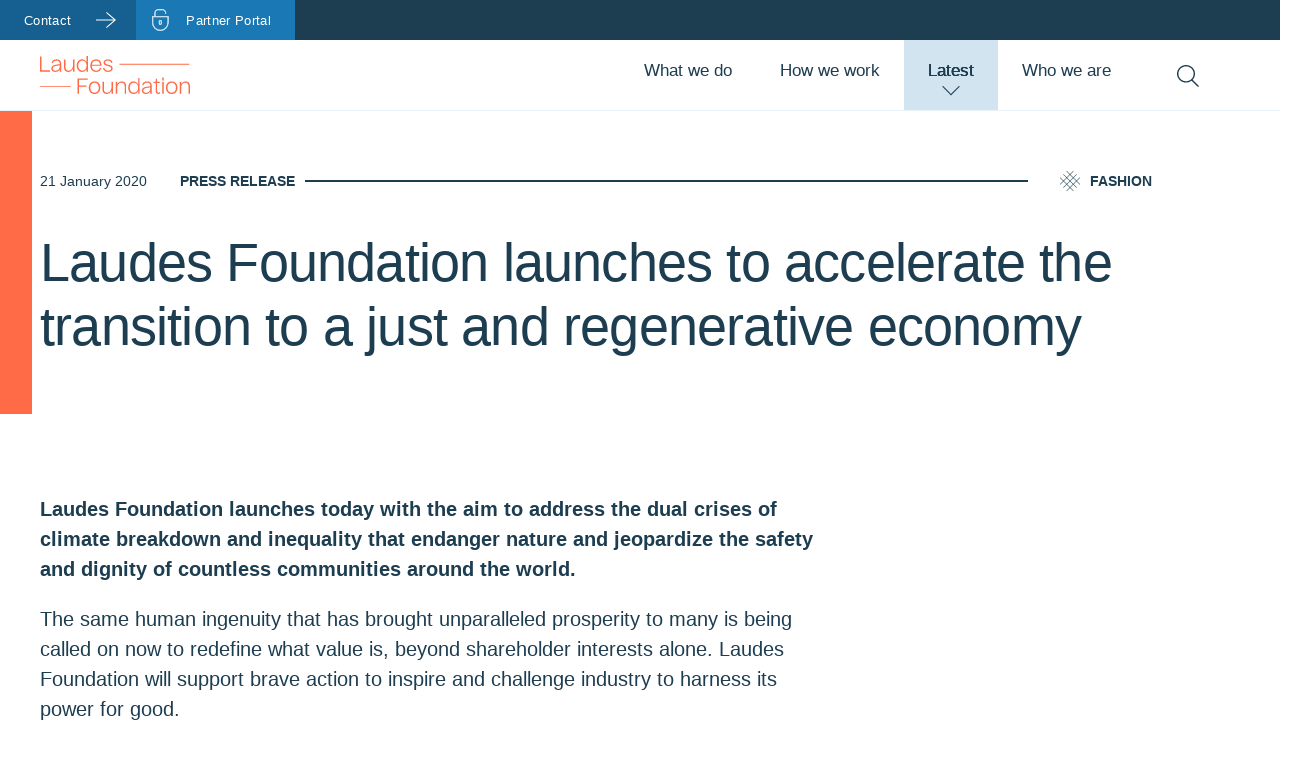

--- FILE ---
content_type: text/html; charset=utf-8
request_url: https://www.laudesfoundation.org/latest/news-and-stories/press-releases/2020/laudes-foundation-launches-to-accelerate-the-transition-to-a-just-and-regenerative-economy/
body_size: 54611
content:


<!DOCTYPE html>
<html lang="en">
<head>
    
        <meta charset="utf-8">
<meta http-equiv="X-UA-Compatible" content="IE=edge">
<meta name="viewport" content="width=device-width, initial-scale=1.0">
<title>Laudes Foundation launches to accelerate the transition to a just and regenerative economy - Laudes Foundation</title>
<meta name="description" content="Laudes Foundation launches to accelerate the transition to a just and regenerative economy">
<meta name="author" content="Laudes Foundation">
<meta name="google-site-verification" content="wC7bLbxHSzgJquE8QO9g78cTTasn3J_t_D4dfFebqTc" />
<meta property="og:title" content="Laudes Foundation launches to accelerate the transition to a just and regenerative economy">
<meta property="og:description" content="Laudes Foundation launches to accelerate the transition to a just and regenerative economy">
<meta property="og:url" content="https://www.laudesfoundation.org/">
<meta property="og:image" content="/laudes/images/Laudes-share.jpg">
<meta property="og:type" content="website">
<meta property="og:locale" content="en_GB">
<meta name="twitter:Laudes Foundation" content="Laudes Foundation - Laudes Foundation launches to accelerate the transition to a just and regenerative economy">
<meta name="twitter:description" content="Laudes Foundation - Laudes Foundation launches to accelerate the transition to a just and regenerative economy">
<meta name="twitter:image" content="/laudes/images/Laudes-share.jpg">
<link rel="apple-touch-icon" sizes="180x180" href="/laudes/favicon/apple-touch-icon.png">
<link rel="icon" type="image/png" sizes="32x32" href="/laudes/favicon/favicon-32x32.png">
<link rel="icon" type="image/png" sizes="16x16" href="/laudes/favicon/favicon-16x16.png">
<link rel="shortcut icon" href="/laudes/favicon/favicon.ico">
<link rel="mask-icon" color="#5bbad5" href="/laudes/favicon/safari-pinned-tab.svg">
<meta name="msapplication-TileColor" content="#da532c">
<meta name="theme-color" content="#ffffff">
    
    <meta name="environment" content="Production">
    <link rel="stylesheet" type="text/css" href="/laudes/css/main.css?cb=4" />
    <link rel="canonical" href="https://www.laudesfoundation.org/latest/news-and-stories/press-releases/2020/laudes-foundation-launches-to-accelerate-the-transition-to-a-just-and-regenerative-economy/" />
    

        <script>
            (function(w,d,s,l,i){w[l]=w[l]||[];w[l].push({'gtm.start':
            new Date().getTime(),event:'gtm.js'});var f=d.getElementsByTagName(s)[0],
            j=d.createElement(s),dl=l!='dataLayer'?'&l='+l:'';j.async=true;j.src=
            'https://www.googletagmanager.com/gtm.js?id='+i+dl;f.parentNode.insertBefore(j,f);
            })(window, document, 'script', 'dataLayer', 'GTM-P7L5RXLV');
        </script>
</head>
<body class="">
        <noscript><iframe src="https://www.googletagmanager.com/ns.html?id=GTM-P7L5RXLV" height="0" width="0" style="display:none;visibility:hidden"></iframe></noscript>

    <nav aria-label="Skip Links">
        <ul class="off-screen">
            <li>
                <a href="#primary_nav" class="skip-link" tabindex="0">
                    Skip to Primary Navigation
                </a>
            </li>
            <li>
                <a href="#primary_content" class="skip-link" tabindex="0">
                    Skip to Primary Content
                </a>
            </li>
        </ul>
    </nav>





<header class="main__navigation" role="banner">

    <div class="container-fluid top-header no-padding">
        <div class="row">
            <div class="top-header--wrapper">
                <ul class="top-header--links">
                    <li><a href="/contact/" class="cta secondary-cta--blue">Contact</a></li>
                    <li><a href="/portal/" class="left-icon-cta left-icon-cta--portal">Partner portal</a></li>
                </ul>
            </div>
        </div>
    </div>

    <div class="container-xxl">

        <nav class="navi-header" id="primary_nav">
            <a title="Home" tabindex="0" href="/" class="homepage-logo">
                Back to Homepage
            </a>

            <!-- Navigation-->

            <ul class="main__menu">
                    <li class="main__menu__item">
                        <button class="main__menu__item__holder main__menu__item__holder__nested ">What we do</button>
                        <div class="sub__menu__main">
                            <div class="sub__menu__inner">
                                <div class="sub__menu__inner__wrapper">
                                    <button class="close__nav">Close</button>
                                    <div class="divv">
                                        <ul class="sub__menu__level_one">
                                            <li class="holder_page"><a href="/what-we-do/"> What we do<span class="sr-only"> overview</span></a></li>
                                                    <li class="has_sub_menu_level_two ">
                                                        <button>Programmes <span></span></button>
                                                        <ul class="sub__menu__level_two ">
                                                            <li class="holder_page">
                                                                <a href="/what-we-do/programmes/">
                                                                    Programmes
                                                                    <span class="sr-only"> overview</span>
                                                                </a>
                                                            </li>
                                                                <li class="">
                                                                    <a href="/what-we-do/programmes/built-environment/">
                                                                        Built Environment
                                                                    </a>
                                                                </li>
                                                                <li class="">
                                                                    <a href="/what-we-do/programmes/fashion/">
                                                                        Fashion
                                                                    </a>
                                                                </li>
                                                                <li class="">
                                                                    <a href="/what-we-do/programmes/finance-and-capital-markets/">
                                                                        Finance and Capital Markets
                                                                    </a>
                                                                </li>
                                                                <li class="">
                                                                    <a href="/what-we-do/programmes/food/">
                                                                        Food
                                                                    </a>
                                                                </li>
                                                                <li class="">
                                                                    <a href="/what-we-do/programmes/labour-rights/">
                                                                        Labour Rights
                                                                    </a>
                                                                </li>
                                                                <li class="">
                                                                    <a href="/what-we-do/programmes/narratives/">
                                                                        Narratives
                                                                    </a>
                                                                </li>
                                                        </ul>
                                                    </li>
                                                    <li class="">
                                                        <a href="/what-we-do/theory-of-change/">
                                                            Theory of Change
                                                        </a>
                                                    </li>
                                        </ul>

                                        <div class="menu__nav__cards">
                                            <div class="nav-card">
                                                <a href="https://communications.constanter.org/story/laudes-foundation-annual-report-2024/page/1" aria-label="">
                                                    <div class="nav-card__img">
                                                        <img src="/media/sb5n12dz/untitled-design-1.png?width=524&amp;height=770&amp;format=webp&amp;v=1dbdb8afb5e6980" alt="Untitled Design (1)" loading="lazy" />
                                                    </div>
                                                    <div class="nav-card__detail">
                                                        <div class="nav-card__content">
                                                            <p class="nav-card__label">Read our 2024 Annual Report</p>
                                                            <p class="nav-card__title"></p>
                                                        </div>
                                                    </div>
                                                </a>
                                            </div>
                                        </div>

                                    </div>
                                </div>
                            </div>
                        </div>
                    </li>
                    <li class="main__menu__item">
                        <button class="main__menu__item__holder main__menu__item__holder__nested ">How we work</button>
                        <div class="sub__menu__main">
                            <div class="sub__menu__inner">
                                <div class="sub__menu__inner__wrapper">
                                    <button class="close__nav">Close</button>
                                    <div class="divv">
                                        <ul class="sub__menu__level_one">
                                            <li class="holder_page"><a href="/how-we-work/"> How we work<span class="sr-only"> overview</span></a></li>
                                                    <li class="">
                                                        <a href="/how-we-work/becoming-a-partner/">
                                                            Becoming a partner
                                                        </a>
                                                    </li>
                                                    <li class="">
                                                        <a href="/how-we-work/grants-database/">
                                                            Grants database
                                                        </a>
                                                    </li>
                                                    <li class="">
                                                        <a href="/how-we-work/beyond-grantmaking/">
                                                            Beyond grantmaking
                                                        </a>
                                                    </li>
                                                    <li class="">
                                                        <a href="/how-we-work/gender-equity-and-social-inclusion/">
                                                            Gender equity and social inclusion
                                                        </a>
                                                    </li>
                                                    <li class="has_sub_menu_level_two ">
                                                        <button>Measuring and learning with rubrics <span></span></button>
                                                        <ul class="sub__menu__level_two ">
                                                            <li class="holder_page">
                                                                <a href="/how-we-work/measuring-with-rubrics/">
                                                                    Measuring and learning with rubrics
                                                                    <span class="sr-only"> overview</span>
                                                                </a>
                                                            </li>
                                                                <li class="">
                                                                    <a href="/how-we-work/measuring-with-rubrics/category-a-process-rubrics/">
                                                                        Category A: Process rubrics 
                                                                    </a>
                                                                </li>
                                                                <li class="">
                                                                    <a href="/how-we-work/measuring-with-rubrics/category-b-early-and-later-changes-rubrics/">
                                                                        Category B: Early and later changes rubrics&#xA0;
                                                                    </a>
                                                                </li>
                                                                <li class="">
                                                                    <a href="/how-we-work/measuring-with-rubrics/category-c-2025-outcomes/">
                                                                        Category C: 2025 outcomes
                                                                    </a>
                                                                </li>
                                                                <li class="">
                                                                    <a href="/how-we-work/measuring-with-rubrics/category-d-2030-impact/">
                                                                        Category D: 2030 impact &#xA0;
                                                                    </a>
                                                                </li>
                                                        </ul>
                                                    </li>
                                        </ul>

                                        <div class="menu__nav__cards">
                                            <div class="nav-card">
                                                <a href="https://communications.constanter.org/story/laudes-foundation-annual-report-2024/page/1" aria-label="">
                                                    <div class="nav-card__img">
                                                        <img src="/media/sb5n12dz/untitled-design-1.png?width=524&amp;height=770&amp;format=webp&amp;v=1dbdb8afb5e6980" alt="Untitled Design (1)" loading="lazy" />
                                                    </div>
                                                    <div class="nav-card__detail">
                                                        <div class="nav-card__content">
                                                            <p class="nav-card__label">Access our 2024 Annual Report</p>
                                                            <p class="nav-card__title"></p>
                                                        </div>
                                                    </div>
                                                </a>
                                            </div>
                                        </div>

                                    </div>
                                </div>
                            </div>
                        </div>
                    </li>
                    <li class="main__menu__item">
                        <button class="main__menu__item__holder main__menu__item__holder__nested is__active">Latest</button>
                        <div class="sub__menu__main">
                            <div class="sub__menu__inner">
                                <div class="sub__menu__inner__wrapper">
                                    <button class="close__nav">Close</button>
                                    <div class="divv">
                                        <ul class="sub__menu__level_one">
                                            <li class="holder_page"><a href="/latest/"> Latest<span class="sr-only"> overview</span></a></li>
                                                    <li class="">
                                                        <a href="/latest/news-and-stories/">
                                                            News and stories
                                                        </a>
                                                    </li>
                                                    <li class="">
                                                        <a href="/latest/research-and-lessons/">
                                                            Research and lessons
                                                        </a>
                                                    </li>
                                                    <li class="">
                                                        <a href="/latest/annual-reports/">
                                                            Annual Reports
                                                        </a>
                                                    </li>
                                        </ul>

                                        <div class="menu__nav__cards">
                                            <div class="nav-card">
                                                <a href="https://communications.constanter.org/story/laudes-foundation-annual-report-2024/page/1" aria-label="">
                                                    <div class="nav-card__img">
                                                        <img src="/media/sb5n12dz/untitled-design-1.png?width=524&amp;height=770&amp;format=webp&amp;v=1dbdb8afb5e6980" alt="Untitled Design (1)" loading="lazy" />
                                                    </div>
                                                    <div class="nav-card__detail">
                                                        <div class="nav-card__content">
                                                            <p class="nav-card__label">Access our 2024 Annual Report</p>
                                                            <p class="nav-card__title"></p>
                                                        </div>
                                                    </div>
                                                </a>
                                            </div>
                                        </div>

                                    </div>
                                </div>
                            </div>
                        </div>
                    </li>
                    <li class="main__menu__item">
                        <button class="main__menu__item__holder main__menu__item__holder__nested ">Who we are</button>
                        <div class="sub__menu__main">
                            <div class="sub__menu__inner">
                                <div class="sub__menu__inner__wrapper">
                                    <button class="close__nav">Close</button>
                                    <div class="divv">
                                        <ul class="sub__menu__level_one">
                                            <li class="holder_page"><a href="/who-we-are/"> Who we are<span class="sr-only"> overview</span></a></li>
                                                    <li class="">
                                                        <a href="/who-we-are/people-and-careers/">
                                                            People and careers
                                                        </a>
                                                    </li>
                                                    <li class="">
                                                        <a href="/who-we-are/governance/">
                                                            Governance
                                                        </a>
                                                    </li>
                                                    <li class="">
                                                        <a href="/who-we-are/history/">
                                                            History
                                                        </a>
                                                    </li>
                                                    <li class="">
                                                        <a href="/who-we-are/policies-and-commitments/">
                                                            Policies and commitments
                                                        </a>
                                                    </li>
                                        </ul>

                                        <div class="menu__nav__cards">
                                            <div class="nav-card">
                                                <a href="https://communications.constanter.org/story/laudes-foundation-annual-report-2024/page/1" aria-label="">
                                                    <div class="nav-card__img">
                                                        <img src="/media/sb5n12dz/untitled-design-1.png?width=524&amp;height=770&amp;format=webp&amp;v=1dbdb8afb5e6980" alt="Untitled Design (1)" loading="lazy" />
                                                    </div>
                                                    <div class="nav-card__detail">
                                                        <div class="nav-card__content">
                                                            <p class="nav-card__label">Access our 2024 Annual Report</p>
                                                            <p class="nav-card__title"></p>
                                                        </div>
                                                    </div>
                                                </a>
                                            </div>
                                        </div>

                                    </div>
                                </div>
                            </div>
                        </div>
                    </li>
            </ul>


            <button class="mobile__menu__button" type="button">Menu</button>
            <div class="menu-wrapper">
                <div class="list-wrapper">
                    <ul class="menu level-1">
                                <li>
                                    <button class="nested">What we do <span></span></button>
                                    <ul class="sub-menu level-2">

                                        <li class="holder_page">
                                            <a href="/what-we-do/">
                                                What we do
                                                <span class="sr-only"> overview</span>
                                            </a>
                                        </li>
                                                <li>
                                                    <button class="nested">Programmes <span></span></button>
                                                    <ul class="sub-menu level-3">

                                                        <li class="holder_page">
                                                            <a href="/what-we-do/programmes/">
                                                                Programmes
                                                                <span class="sr-only"> overview</span>
                                                            </a>
                                                        </li>
                                                            <li>
                                                                <a href="/what-we-do/programmes/built-environment/">Built Environment</a>
                                                            </li>
                                                            <li>
                                                                <a href="/what-we-do/programmes/fashion/">Fashion</a>
                                                            </li>
                                                            <li>
                                                                <a href="/what-we-do/programmes/finance-and-capital-markets/">Finance and Capital Markets</a>
                                                            </li>
                                                            <li>
                                                                <a href="/what-we-do/programmes/food/">Food</a>
                                                            </li>
                                                            <li>
                                                                <a href="/what-we-do/programmes/labour-rights/">Labour Rights</a>
                                                            </li>
                                                            <li>
                                                                <a href="/what-we-do/programmes/narratives/">Narratives</a>
                                                            </li>
                                                    </ul>
                                                </li>
                                                <li>
                                                    <a href="/what-we-do/theory-of-change/">Theory of Change</a>
                                                </li>

                                    </ul>
                                </li>
                                <li>
                                    <button class="nested">How we work <span></span></button>
                                    <ul class="sub-menu level-2">

                                        <li class="holder_page">
                                            <a href="/how-we-work/">
                                                How we work
                                                <span class="sr-only"> overview</span>
                                            </a>
                                        </li>
                                                <li>
                                                    <a href="/how-we-work/becoming-a-partner/">Becoming a partner</a>
                                                </li>
                                                <li>
                                                    <a href="/how-we-work/grants-database/">Grants database</a>
                                                </li>
                                                <li>
                                                    <a href="/how-we-work/beyond-grantmaking/">Beyond grantmaking</a>
                                                </li>
                                                <li>
                                                    <a href="/how-we-work/gender-equity-and-social-inclusion/">Gender equity and social inclusion</a>
                                                </li>
                                                <li>
                                                    <button class="nested">Measuring and learning with rubrics <span></span></button>
                                                    <ul class="sub-menu level-3">

                                                        <li class="holder_page">
                                                            <a href="/how-we-work/measuring-with-rubrics/">
                                                                Measuring and learning with rubrics
                                                                <span class="sr-only"> overview</span>
                                                            </a>
                                                        </li>
                                                            <li>
                                                                <a href="/how-we-work/measuring-with-rubrics/category-a-process-rubrics/">Category A: Process rubrics </a>
                                                            </li>
                                                            <li>
                                                                <a href="/how-we-work/measuring-with-rubrics/category-b-early-and-later-changes-rubrics/">Category B: Early and later changes rubrics&#xA0;</a>
                                                            </li>
                                                            <li>
                                                                <a href="/how-we-work/measuring-with-rubrics/category-c-2025-outcomes/">Category C: 2025 outcomes</a>
                                                            </li>
                                                            <li>
                                                                <a href="/how-we-work/measuring-with-rubrics/category-d-2030-impact/">Category D: 2030 impact &#xA0;</a>
                                                            </li>
                                                    </ul>
                                                </li>

                                    </ul>
                                </li>
                                <li>
                                    <button class="nested">Latest <span></span></button>
                                    <ul class="sub-menu level-2">

                                        <li class="holder_page">
                                            <a href="/latest/">
                                                Latest
                                                <span class="sr-only"> overview</span>
                                            </a>
                                        </li>
                                                <li>
                                                    <a href="/latest/news-and-stories/">News and stories</a>
                                                </li>
                                                <li>
                                                    <a href="/latest/research-and-lessons/">Research and lessons</a>
                                                </li>
                                                <li>
                                                    <a href="/latest/annual-reports/">Annual Reports</a>
                                                </li>

                                    </ul>
                                </li>
                                <li>
                                    <button class="nested">Who we are <span></span></button>
                                    <ul class="sub-menu level-2">

                                        <li class="holder_page">
                                            <a href="/who-we-are/">
                                                Who we are
                                                <span class="sr-only"> overview</span>
                                            </a>
                                        </li>
                                                <li>
                                                    <a href="/who-we-are/people-and-careers/">People and careers</a>
                                                </li>
                                                <li>
                                                    <a href="/who-we-are/governance/">Governance</a>
                                                </li>
                                                <li>
                                                    <a href="/who-we-are/history/">History</a>
                                                </li>
                                                <li>
                                                    <a href="/who-we-are/policies-and-commitments/">Policies and commitments</a>
                                                </li>

                                    </ul>
                                </li>
                        <li><a href="/contact/" class="">Contact</a></li>
                    </ul>

                    <div class="mobile-search">
                        <form action="/search/" class="col-md-12" method="get">
                            <label class="search__label" for="search_main_mobile">search</label>
                            <input type="text" name="q" value="" class="" placeholder="Search keywords"
                                   id="search_main_mobile">
                            <button type="submit" value="Submit" class="submit__search">
                                <span class="icon__search-mobile"></span>
                                <div>Search</div>
                            </button>
                        </form>
                    </div>

                    <a href="/portal/" class="left-icon-cta left-icon-cta--portal">Partner portal</a>
                </div>
                <div class="list-wrapper">
                    <button type="button" class="back-one-level">
                        <span>Back to menu</span>
                    </button>
                    <div class="sub-menu-wrapper"></div>
                </div>
                <div class="list-wrapper">
                    <button type="button" class="back-one-level">
                        <span>Back to menu</span>
                    </button>
                    <div class="sub-menu-wrapper"></div>
                </div>
                <div class="list-wrapper">
                    <button type="button" class="back-one-level">
                        <span>Back to menu</span>
                    </button>
                    <div class="sub-menu-wrapper"></div>
                </div>
            </div>

            <!-- /Navigation-->

            <div class="search__block">
                <div>
                    <button class="icon__search" id="search-header-1" aria-expanded="false" aria-controls="search__content"> Search </button>
                </div>
            </div>

        </nav>

    </div>


    <div class="search__navigation container-xxl" id="search__content" aria-labelledby="search-header-1"
         hidden="">
        <div class="row">
            <form action="/search/" class="col-md-12" method="get">
                <label class="search__label" for="search_main">search</label>
                <input type="text" name="q" value="" class="" placeholder="Search" id="search_main">
                <button type="submit" value="Submit" class="submit__search">
                    <span class="icon__search"></span>
                    <div>search</div>
                </button>
            </form>

        </div>
    </div>
</header>
        <main id="primary_content" class="">

            



<div class="article-header">
    <div class="container-xxl">
        <div class="article-detail">
            <date class="article-detail__date">21 January 2020 </date>
            <span class="article-detail__type lined-style lined-style--dark-right">Press Release</span>
            <span class="category-icon category-icon--fashion">Fashion</span>
        </div>
        <h1 class="article-header__title">Laudes Foundation launches to accelerate the transition to a just and regenerative economy</h1>
        
    </div>
</div>


<div class="news-stories--rte">
    <div class="container-xxl">
        <div class="row">
            <div class="col-md-8">
                <div class="rte-div">



<p><strong>Laudes Foundation launches today with the aim to address the dual crises of climate breakdown and inequality that endanger nature and jeopardize the safety and dignity of countless communities around the world.  </strong></p>
<p>The same human ingenuity that has brought unparalleled prosperity to many is being called on now to redefine what value is, beyond shareholder interests alone. Laudes Foundation will support brave action to inspire and challenge industry to harness its power for good. </p>
<p>“Today there is an enormous challenge we must face. Through Laudes Foundation we will  work with businesses, shareholders and investors to create a new definition of value; with thought leaders and academics to make that definition credible; with policy-makers to make it effective; with civil society to make it plausible; with media and movement-builders to make it desirable; and with citizens to make it beneficial,” says Martijn Brenninkmeijer, Chairman of the Brenninkmeijer family enterprise. </p>
<p><strong>New beginning, longstanding history  </strong></p>
<p>As a new part of the Brenninkmeijer family enterprise, Laudes Foundation builds on six generations of entrepreneurship and philanthropy and stands next to the <a rel="noopener noreferrer" tabindex="-1" href="https://www.cofraholding.com/en/enterprise/" target="_blank" data-tabindex-counter="2" data-tabindex-value="none">COFRA </a>businesses and the family’s other private philanthropic activities, including <a rel="noopener noreferrer" tabindex="-1" href="https://www.porticus.com/en/home/" target="_blank" data-tabindex-counter="2" data-tabindex-value="none">Porticus</a>, <a rel="noopener noreferrer" tabindex="-1" href="https://www.goodenergies.org/" target="_blank" data-tabindex-counter="2" data-tabindex-value="none">Good Energies Foundation</a> and <a rel="noopener noreferrer" tabindex="-1" href="https://www.argidius.com/" target="_blank" data-tabindex-counter="2" data-tabindex-value="none">Argidius Foundation</a>.  </p>
<p>Laudes Foundation will build on the lessons learned from other endeavours, past and present.  In particular, Laudes Foundation will continue and advance the work of C&amp;A Foundation. </p>
<p>“Over the past five years at C&amp;A Foundation, we have learned so much about what it takes to change an industry. We built networks and strengthened partnerships with the aim of creating lasting and positive change in the global fashion system. And, together with our flagship initiative Fashion for Good, we demonstrated that business and philanthropy can work successfully together to change the industry status quo,” says Leslie Johnston, CEO of Laudes Foundation.  </p>
<p>“We also learned that in order to effect change in one industry, we need to address those deeper, systemic issues of the global economic system.” </p>
<p><strong>What Laudes Foundation does </strong></p>
<p>Laudes Foundation is ready to work with industry and those who influence it. It combines philanthropic purpose with the scale and reach of business, drawing upon the comparative advantages of both. In this way, Laudes Foundation will work persistently and collaboratively to: </p>
<p><u>Influence capital</u> </p>
<p>The global financial system has the power to redirect the flow of capital so that investment encourages good business practices. Laudes Foundation will work with financial actors to inspire change and align incentives, while fostering new economic thinking and new business models.  </p>
<p><u>Transform industries</u> </p>
<p>Laudes Foundation will work with industries to tackle the most pressing and systemic issues, starting with those that, through the family heritage and entrepreneurship, it knows well: </p>
<ul>
<li><strong>Fashion:</strong> a fast-moving consumer industry; building on the sector-changing work of C&amp;A Foundation and moving it forward; and </li>
<li><strong>The built environment:</strong> an asset-based industry with the potential to transform the spaces in which we live and work. </li>
</ul>
<p><strong>How Laudes Foundation does it </strong></p>
<p>Laudes Foundation is joining the urgent movement to accelerate a transition to a just and regenerative economy. It will work to change the economic system that determines value, together with all the actors who can frame it and advance it. </p>
<p>Like C&amp;A Foundation before it, Laudes Foundation will always learn from and collaborate with peers and partners, and share the unique knowledge that it will develop with them. </p>
<p>“We are proud to build on the work of C&amp;A Foundation and be part of the growing movement to reshape global markets so that they value all people and respect nature,” adds Johnston.  </p>
<p><strong>C&amp;A Foundation becomes Laudes Foundation </strong></p>
<p>Laudes Foundation is fully committed to carrying on C&amp;A Foundations work to transform the fashion industry. Momentum is clearly building. But not fast enough. To make fashion a force for good, Laudes Foundation will harness the productive power of capitalism – on a global scale – so that it benefits people first and foremost and respects nature. By the end of February, C&amp;A Foundation will transition to Laudes Foundation, building the basis for this new foundation and forming its fashion vertical. </p>
<p>Join Laudes Foundation on its new and unexpected journey. Visit: <a tabindex="-1" href="https://www.laudesfoundation.org/" data-tabindex-counter="2" data-tabindex-value="none">www.laudesfoundation.org </a></p>
<p> </p>
<p> </p>
<p>------</p>
<p><strong>Note to the Editor </strong></p>
<p>Laudes Foundation is an independent foundation here to support brave initiatives that will inspire and challenge industry to harness its power for good. Laudes Foundation works both to influence capital so that investment encourages good business practices, and through industry to tackle its deep and systemic challenges.  </p>
<p>Laudes Foundation is a part of the Brenninkmeijer family enterprise, next to the <a rel="noopener noreferrer" tabindex="-1" href="https://www.cofraholding.com/en/enterprise/" target="_blank" data-tabindex-counter="2" data-tabindex-value="none">COFRA </a> businesses and the family’s other private philanthropic activities, including <a rel="noopener noreferrer" tabindex="-1" href="https://www.porticus.com/en/home/" target="_blank" data-tabindex-counter="2" data-tabindex-value="none">Porticus</a>, <a rel="noopener noreferrer" tabindex="-1" href="https://www.goodenergies.org/" target="_blank" data-tabindex-counter="2" data-tabindex-value="none">Good Energies Foundation</a> and <a rel="noopener noreferrer" tabindex="-1" href="https://www.argidius.com/" target="_blank" data-tabindex-counter="2" data-tabindex-value="none">Argidius Foundation</a>.  </p>
<p> </p>
<p><strong>Press Contact</strong> </p>
<p>Stephanie Klotz </p>
<p>Senior Communications Manager </p>
<p>communications@laudesfoundation.org </p>                </div>
            </div>
            <div class="col-md-3 offset-md-1">


            </div>
        </div>
    </div>
</div>




    <div class="news-stories">
        <div class="container-xxl mb-sm-1">

            <div class="row news-stories--heading">
                <div class="col-md-9 col-sm-12 col-xs-12">
                    <h2 class="lined-style lined-style--dark-right">Latest</h2>
                </div>
                <div class="col-md-3 col-sm-12 col-xs-12">
                </div>
            </div>
            <ul class="article-listing">
                    <li class="article-listing__item">
                        <div class="article-card">
                            <div class="article-card__img">
<img src="/media/q4gev0ch/img-press-release-new-collaborative-launches.jpg?width=630&height=630&format=webp&v=1dad396cc24cd50" alt="farm land being watered" class="" loading="lazy">
                            </div>
                            <div class="article-card__detail">
                                <a class="article-card__content" href="/latest/news-and-stories/press-releases/2024/giz-helvetas-and-laudes-foundation-join-forces-to-develop-a-regenerative-production-landscape-collaborative-in-tanzania/" aria-label="New collaborative launches to drive regenerative agriculture practices in Pakistan">
                                    <div class="article-card__header">
                                        <p class="article-card__type">Press release</p>
                                        <p class="article-card__date">23 April 2024</p>
                                    </div>
                                    <h3 class="article-card__title">New collaborative launches to drive regenerative agriculture practices in Pakistan</h3>
                                    <p class="category-icon category-icon--fashion">Fashion</p>
                                </a>
                            </div>
                        </div>
                    </li>
                    <li class="article-listing__item">
                        <div class="article-card">
                            <div class="article-card__img">
<img src="/media/gfjpxkji/istock-1441394700.jpg?width=630&height=630&format=webp&v=1dabe7a16db2880" alt="Female farmer harvesting straw" class="" loading="lazy">
                            </div>
                            <div class="article-card__detail">
                                <a class="article-card__content" href="/latest/news-and-stories/press-releases/2023/giz-helvetas-and-laudes-foundation-join-forces-to-develop-a-regenerative-production-landscape-collaborative-in-tanzania/" aria-label="GIZ, Helvetas and Laudes Foundation join forces to develop a Regenerative Production Landscape Collaborative in Tanzania">
                                    <div class="article-card__header">
                                        <p class="article-card__type">Press release</p>
                                        <p class="article-card__date">23 April 2024</p>
                                    </div>
                                    <h3 class="article-card__title">GIZ, Helvetas and Laudes Foundation join forces to develop a Regenerative Production Landscape Collaborative in Tanzania</h3>
                                    <p class="category-icon category-icon--fashion">Fashion</p>
                                </a>
                            </div>
                        </div>
                    </li>
                    <li class="article-listing__item">
                        <div class="article-card">
                            <div class="article-card__img">
<img src="/media/plee2bg5/get-image-thumbnail-1.jpg?width=630&height=630&format=webp&v=1dad3936d78af90" alt="social protection for the apparel image" class="" loading="lazy">
                            </div>
                            <div class="article-card__detail">
                                <a class="article-card__content" href="/latest/news-and-stories/press-releases/2022/oxfam-and-laudes-foundation-launch-initiative-to-promote-inclusive-social-protection-for-apparel-employees-in-cambodia/" aria-label="Oxfam and Laudes Foundation launch initiative to promote inclusive social protection for apparel employees in Cambodia">
                                    <div class="article-card__header">
                                        <p class="article-card__type">Press release</p>
                                        <p class="article-card__date">24 May 2022</p>
                                    </div>
                                    <h3 class="article-card__title">Oxfam and Laudes Foundation launch initiative to promote inclusive social protection for apparel employees in Cambodia</h3>
                                    <p class="category-icon category-icon--fashion">Fashion</p>
                                </a>
                            </div>
                        </div>
                    </li>
            </ul>
        </div>
    </div>


        </main>
        
            

    <footer class="container-fluid page-footer" data-component-category="Footer">
        <div class="container-fluid mb-sm-1">
            <div class="row">
                <div class="col-md-3 mb-sm-5">
                    <a href="/" class="footer-logo">Laudes</a>
                    <ul class="social-footer">
                            <li class="linkedin social-footer--item"><a href="https://www.linkedin.com/company/laudesfoundation" target="_blank">Linked in</a></li>
                    </ul>
                </div>
                <div class="col-md-3 mb-sm-5">
                    <nav aria-labelledby="usefullinks">
                        <h2 class="footer-heading" id="usefullinks">Useful Links</h2>
                        <ul class="footer-links">
                                <li class="footer-links__item"><a href="/what-we-do/">What we do</a></li>
                                <li class="footer-links__item"><a href="/latest/news-and-stories/">News and Insights</a></li>
                                <li class="footer-links__item"><a href="/latest/research-and-lessons/">Research and Reports</a></li>
                                <li class="footer-links__item"><a href="/how-we-work/grants-database/">Grants Database</a></li>
                        </ul>
                    </nav>
                </div>
                <div class="col-md-3 mb-sm-5">
                    <nav aria-labelledby="ourpartners">
                        <h2 class="footer-heading" id="ourpartners">Our Partners</h2>
                        <ul class="footer-links">
                                    <li class="footer-links__item"><a href="/portal/">Partner Portal</a></li>
                                    <li class="footer-links__item"><a href="/who-we-are/policies-and-commitments/safeguarding-policy/">Safeguarding Policy</a></li>
                                    <li class="footer-links__item"><a href="/how-we-work/measuring-with-rubrics/">Rubrics</a></li>
                                    <li class="footer-links__item"><a href="/how-we-work/beyond-grantmaking/">Beyond Grantmaking</a></li>
                        </ul>
                    </nav>
                </div>
                <div class="col-md-3 mb-sm-5">
                    <h2 class="footer-heading">Learn about our work</h2>
                    <div class="footer-tout">
                        <img src="/media/1npjehk5/_rpl7990-1.jpg?width=596&height=348&format=webp&v=1dbdb87be3d7c10" alt="RPL7990 (1)" class="img-responsive" loading="lazy">
                            <a href="https://communications.constanter.org/story/laudes-foundation-annual-report-2024/page/1" class="cta full-width primary-cta--mint" target="_blank">Annual Report 2024</a>
                    </div>
                </div>
            </div>
        </div>
        <div class="container-fluid">
            <div class="row">
                <div class="col-md-3 mb-sm-5 footer-content">
                    <p>Copyright &copy; 2025 Laudes Foundation</p>
                </div>
                <div class="col-md-9">
                    <ul class="footer-links footer-links--legal">
                                <li class="footer-links__item"><a href="/who-we-are/policies-and-commitments/code-of-ethics/" target="_blank">Code of ethics</a></li>
                                <li class="footer-links__item"><a href="/who-we-are/policies-and-commitments/conflict-of-interest/">Conflict of interest</a></li>
                                <li class="footer-links__item"><a href="/who-we-are/policies-and-commitments/non-discrimination-anti-harassment-policy/">Non-discrimination &amp; anti-harassment policy</a></li>
                                <li class="footer-links__item"><a href="/who-we-are/policies-and-commitments/safeguarding-partner-standards/">Safeguarding partner standards</a></li>
                                <li class="footer-links__item"><a href="/who-we-are/policies-and-commitments/safeguarding-policy/">Safeguarding policy</a></li>
                                <li class="footer-links__item"><a href="/who-we-are/policies-and-commitments/whistleblower-policy/">Whistleblower policy</a></li>
                                <li class="footer-links__item"><a href="/who-we-are/policies-and-commitments/privacy-statement/">Privacy statement</a></li>
                                <li class="footer-links__item"><a href="/who-we-are/policies-and-commitments/laudes-cookie-statement/">Cookie statement</a></li>
                                <li class="footer-links__item"><a href="/who-we-are/policies-and-commitments/recruitment-privacy-statement-laudes/">Recruitment privacy statement</a></li>
                    </ul>
                </div>
            </div>
        </div>
    </footer>


        

    <script type="module" src="/laudes/js/main.js?cb=4"></script>

    

</body>
</html>

--- FILE ---
content_type: text/css
request_url: https://www.laudesfoundation.org/laudes/css/main.css?cb=4
body_size: 253126
content:
@font-face{font-family:swiper-icons;font-style:normal;font-weight:400;src:url(data:application/font-woff;charset=utf-8;base64,\ [base64]//wADZ2x5ZgAAAywAAADMAAAD2MHtryVoZWFkAAABbAAAADAAAAA2E2+eoWhoZWEAAAGcAAAAHwAAACQC9gDzaG10eAAAAigAAAAZAAAArgJkABFsb2NhAAAC0AAAAFoAAABaFQAUGG1heHAAAAG8AAAAHwAAACAAcABAbmFtZQAAA/gAAAE5AAACXvFdBwlwb3N0AAAFNAAAAGIAAACE5s74hXjaY2BkYGAAYpf5Hu/j+W2+MnAzMYDAzaX6QjD6/4//Bxj5GA8AuRwMYGkAPywL13jaY2BkYGA88P8Agx4j+/8fQDYfA1AEBWgDAIB2BOoAeNpjYGRgYNBh4GdgYgABEMnIABJzYNADCQAACWgAsQB42mNgYfzCOIGBlYGB0YcxjYGBwR1Kf2WQZGhhYGBiYGVmgAFGBiQQkOaawtDAoMBQxXjg/wEGPcYDDA4wNUA2CCgwsAAAO4EL6gAAeNpj2M0gyAACqxgGNWBkZ2D4/wMA+xkDdgAAAHjaY2BgYGaAYBkGRgYQiAHyGMF8FgYHIM3DwMHABGQrMOgyWDLEM1T9/w8UBfEMgLzE////P/5//f/V/xv+r4eaAAeMbAxwIUYmIMHEgKYAYjUcsDAwsLKxc3BycfPw8jEQA/[base64]/uznmfPFBNODM2K7MTQ45YEAZqGP81AmGGcF3iPqOop0r1SPTaTbVkfUe4HXj97wYE+yNwWYxwWu4v1ugWHgo3S1XdZEVqWM7ET0cfnLGxWfkgR42o2PvWrDMBSFj/IHLaF0zKjRgdiVMwScNRAoWUoH78Y2icB/yIY09An6AH2Bdu/UB+yxopYshQiEvnvu0dURgDt8QeC8PDw7Fpji3fEA4z/PEJ6YOB5hKh4dj3EvXhxPqH/SKUY3rJ7srZ4FZnh1PMAtPhwP6fl2PMJMPDgeQ4rY8YT6Gzao0eAEA409DuggmTnFnOcSCiEiLMgxCiTI6Cq5DZUd3Qmp10vO0LaLTd2cjN4fOumlc7lUYbSQcZFkutRG7g6JKZKy0RmdLY680CDnEJ+UMkpFFe1RN7nxdVpXrC4aTtnaurOnYercZg2YVmLN/d/gczfEimrE/fs/bOuq29Zmn8tloORaXgZgGa78yO9/cnXm2BpaGvq25Dv9S4E9+5SIc9PqupJKhYFSSl47+Qcr1mYNAAAAeNptw0cKwkAAAMDZJA8Q7OUJvkLsPfZ6zFVERPy8qHh2YER+3i/BP83vIBLLySsoKimrqKqpa2hp6+jq6RsYGhmbmJqZSy0sraxtbO3sHRydnEMU4uR6yx7JJXveP7WrDycAAAAAAAH//wACeNpjYGRgYOABYhkgZgJCZgZNBkYGLQZtIJsFLMYAAAw3ALgAeNolizEKgDAQBCchRbC2sFER0YD6qVQiBCv/H9ezGI6Z5XBAw8CBK/m5iQQVauVbXLnOrMZv2oLdKFa8Pjuru2hJzGabmOSLzNMzvutpB3N42mNgZGBg4GKQYzBhYMxJLMlj4GBgAYow/P/PAJJhLM6sSoWKfWCAAwDAjgbRAAB42mNgYGBkAIIbCZo5IPrmUn0hGA0AO8EFTQAA)}:root{--swiper-theme-color:#007aff}:host{display:block;margin-left:auto;margin-right:auto;position:relative;z-index:1}.swiper{display:block;list-style:none;margin-left:auto;margin-right:auto;overflow:hidden;padding:0;position:relative;z-index:1}.swiper-vertical>.swiper-wrapper{flex-direction:column}.swiper-wrapper{box-sizing:content-box;display:flex;height:100%;position:relative;transition-property:transform;transition-timing-function:var(--swiper-wrapper-transition-timing-function,initial);width:100%;z-index:1}.swiper-android .swiper-slide,.swiper-ios .swiper-slide,.swiper-wrapper{transform:translateZ(0)}.swiper-horizontal{touch-action:pan-y}.swiper-vertical{touch-action:pan-x}.swiper-slide{display:block;flex-shrink:0;height:100%;position:relative;transition-property:transform;width:100%}.swiper-slide-invisible-blank{visibility:hidden}.swiper-autoheight,.swiper-autoheight .swiper-slide{height:auto}.swiper-autoheight .swiper-wrapper{align-items:flex-start;transition-property:transform,height}.swiper-backface-hidden .swiper-slide{backface-visibility:hidden;transform:translateZ(0)}.swiper-3d.swiper-css-mode .swiper-wrapper{perspective:75rem}.swiper-3d .swiper-wrapper{transform-style:preserve-3d}.swiper-3d{perspective:75rem}.swiper-3d .swiper-cube-shadow,.swiper-3d .swiper-slide{transform-style:preserve-3d}.swiper-css-mode>.swiper-wrapper{overflow:auto;scrollbar-width:none;-ms-overflow-style:none}.swiper-css-mode>.swiper-wrapper::-webkit-scrollbar{display:none}.swiper-css-mode>.swiper-wrapper>.swiper-slide{scroll-snap-align:start start}.swiper-css-mode.swiper-horizontal>.swiper-wrapper{scroll-snap-type:x mandatory}.swiper-css-mode.swiper-vertical>.swiper-wrapper{scroll-snap-type:y mandatory}.swiper-css-mode.swiper-free-mode>.swiper-wrapper{scroll-snap-type:none}.swiper-css-mode.swiper-free-mode>.swiper-wrapper>.swiper-slide{scroll-snap-align:none}.swiper-css-mode.swiper-centered>.swiper-wrapper:before{content:"";flex-shrink:0;order:9999}.swiper-css-mode.swiper-centered>.swiper-wrapper>.swiper-slide{scroll-snap-align:center center;scroll-snap-stop:always}.swiper-css-mode.swiper-centered.swiper-horizontal>.swiper-wrapper>.swiper-slide:first-child{margin-inline-start:var(--swiper-centered-offset-before)}.swiper-css-mode.swiper-centered.swiper-horizontal>.swiper-wrapper:before{height:100%;min-height:.0625rem;width:var(--swiper-centered-offset-after)}.swiper-css-mode.swiper-centered.swiper-vertical>.swiper-wrapper>.swiper-slide:first-child{margin-block-start:var(--swiper-centered-offset-before)}.swiper-css-mode.swiper-centered.swiper-vertical>.swiper-wrapper:before{height:var(--swiper-centered-offset-after);min-width:.0625rem;width:100%}.swiper-3d .swiper-slide-shadow,.swiper-3d .swiper-slide-shadow-bottom,.swiper-3d .swiper-slide-shadow-left,.swiper-3d .swiper-slide-shadow-right,.swiper-3d .swiper-slide-shadow-top{height:100%;left:0;pointer-events:none;position:absolute;top:0;width:100%;z-index:10}.swiper-3d .swiper-slide-shadow{background:#00000026}.swiper-3d .swiper-slide-shadow-left{background-image:linear-gradient(270deg,rgba(0,0,0,.5),transparent)}.swiper-3d .swiper-slide-shadow-right{background-image:linear-gradient(90deg,rgba(0,0,0,.5),transparent)}.swiper-3d .swiper-slide-shadow-top{background-image:linear-gradient(0deg,rgba(0,0,0,.5),transparent)}.swiper-3d .swiper-slide-shadow-bottom{background-image:linear-gradient(180deg,rgba(0,0,0,.5),transparent)}.swiper-lazy-preloader{border:.25rem solid var(--swiper-preloader-color,var(--swiper-theme-color));border-radius:50%;border-top:.25rem solid transparent;box-sizing:border-box;height:2.625rem;left:50%;margin-left:-1.3125rem;margin-top:-1.3125rem;position:absolute;top:50%;transform-origin:50%;width:2.625rem;z-index:10}.swiper-watch-progress .swiper-slide-visible .swiper-lazy-preloader,.swiper:not(.swiper-watch-progress) .swiper-lazy-preloader{animation:swiper-preloader-spin 1s linear infinite}.swiper-lazy-preloader-white{--swiper-preloader-color:#fff}.swiper-lazy-preloader-black{--swiper-preloader-color:#000}@keyframes swiper-preloader-spin{0%{transform:rotate(0)}to{transform:rotate(1turn)}}.swiper-virtual .swiper-slide{-webkit-backface-visibility:hidden;transform:translateZ(0)}.swiper-virtual.swiper-css-mode .swiper-wrapper:after{content:"";left:0;pointer-events:none;position:absolute;top:0}.swiper-virtual.swiper-css-mode.swiper-horizontal .swiper-wrapper:after{height:.0625rem;width:var(--swiper-virtual-size)}.swiper-virtual.swiper-css-mode.swiper-vertical .swiper-wrapper:after{height:var(--swiper-virtual-size);width:.0625rem}:root{--swiper-navigation-size:2.75rem}.swiper-button-next,.swiper-button-prev{align-items:center;color:var(--swiper-navigation-color,var(--swiper-theme-color));cursor:pointer;display:flex;height:var(--swiper-navigation-size);justify-content:center;margin-top:calc(0 - var(--swiper-navigation-size)/2);position:absolute;top:var(--swiper-navigation-top-offset,50%);width:calc(var(--swiper-navigation-size)/44*27);z-index:10}.swiper-button-next.swiper-button-disabled,.swiper-button-prev.swiper-button-disabled{cursor:auto;opacity:.35;pointer-events:none}.swiper-button-next.swiper-button-hidden,.swiper-button-prev.swiper-button-hidden{cursor:auto;opacity:0;pointer-events:none}.swiper-navigation-disabled .swiper-button-next,.swiper-navigation-disabled .swiper-button-prev{display:none!important}.swiper-button-next svg,.swiper-button-prev svg{height:100%;-o-object-fit:contain;object-fit:contain;transform-origin:center;width:100%}.swiper-rtl .swiper-button-next svg,.swiper-rtl .swiper-button-prev svg{transform:rotate(180deg)}.swiper-button-prev,.swiper-rtl .swiper-button-next{left:var(--swiper-navigation-sides-offset,10px);right:auto}.swiper-button-lock{display:none}.swiper-button-next:after,.swiper-button-prev:after{font-family:swiper-icons;font-size:var(--swiper-navigation-size);font-variant:normal;letter-spacing:0;line-height:1;text-transform:none!important}.swiper-button-prev:after,.swiper-rtl .swiper-button-next:after{content:"prev"}.swiper-button-next,.swiper-rtl .swiper-button-prev{left:auto;right:var(--swiper-navigation-sides-offset,10px)}.swiper-button-next:after,.swiper-rtl .swiper-button-prev:after{content:"next"}.swiper-pagination{position:absolute;text-align:center;transform:translateZ(0);transition:opacity .3s;z-index:10}.swiper-pagination.swiper-pagination-hidden{opacity:0}.swiper-pagination-disabled>.swiper-pagination,.swiper-pagination.swiper-pagination-disabled{display:none!important}.swiper-horizontal>.swiper-pagination-bullets,.swiper-pagination-bullets.swiper-pagination-horizontal,.swiper-pagination-custom,.swiper-pagination-fraction{bottom:var(--swiper-pagination-bottom,8px);left:0;top:var(--swiper-pagination-top,auto);width:100%}.swiper-pagination-bullets-dynamic{font-size:0;overflow:hidden}.swiper-pagination-bullets-dynamic .swiper-pagination-bullet{position:relative;transform:scale(.33)}.swiper-pagination-bullets-dynamic .swiper-pagination-bullet-active,.swiper-pagination-bullets-dynamic .swiper-pagination-bullet-active-main{transform:scale(1)}.swiper-pagination-bullets-dynamic .swiper-pagination-bullet-active-prev{transform:scale(.66)}.swiper-pagination-bullets-dynamic .swiper-pagination-bullet-active-prev-prev{transform:scale(.33)}.swiper-pagination-bullets-dynamic .swiper-pagination-bullet-active-next{transform:scale(.66)}.swiper-pagination-bullets-dynamic .swiper-pagination-bullet-active-next-next{transform:scale(.33)}.swiper-pagination-bullet{background:var(--swiper-pagination-bullet-inactive-color,#000);border-radius:var(--swiper-pagination-bullet-border-radius,50%);display:inline-block;height:var(--swiper-pagination-bullet-height,var(--swiper-pagination-bullet-size,8px));opacity:var(--swiper-pagination-bullet-inactive-opacity,.2);width:var(--swiper-pagination-bullet-width,var(--swiper-pagination-bullet-size,8px))}button.swiper-pagination-bullet{-webkit-appearance:none;-moz-appearance:none;appearance:none;border:none;box-shadow:none;margin:0;padding:0}.swiper-pagination-clickable .swiper-pagination-bullet{cursor:pointer}.swiper-pagination-bullet:only-child{display:none!important}.swiper-pagination-bullet-active{background:var(--swiper-pagination-color,var(--swiper-theme-color));opacity:var(--swiper-pagination-bullet-opacity,1)}.swiper-pagination-vertical.swiper-pagination-bullets,.swiper-vertical>.swiper-pagination-bullets{left:var(--swiper-pagination-left,auto);right:var(--swiper-pagination-right,8px);top:50%;transform:translate3d(0,-50%,0)}.swiper-pagination-vertical.swiper-pagination-bullets .swiper-pagination-bullet,.swiper-vertical>.swiper-pagination-bullets .swiper-pagination-bullet{display:block;margin:var(--swiper-pagination-bullet-vertical-gap,6px) 0}.swiper-pagination-vertical.swiper-pagination-bullets.swiper-pagination-bullets-dynamic,.swiper-vertical>.swiper-pagination-bullets.swiper-pagination-bullets-dynamic{top:50%;transform:translateY(-50%);width:.5rem}.swiper-pagination-vertical.swiper-pagination-bullets.swiper-pagination-bullets-dynamic .swiper-pagination-bullet,.swiper-vertical>.swiper-pagination-bullets.swiper-pagination-bullets-dynamic .swiper-pagination-bullet{display:inline-block;transition:transform .2s,top .2s}.swiper-horizontal>.swiper-pagination-bullets .swiper-pagination-bullet,.swiper-pagination-horizontal.swiper-pagination-bullets .swiper-pagination-bullet{margin:0 var(--swiper-pagination-bullet-horizontal-gap,4px)}.swiper-horizontal>.swiper-pagination-bullets.swiper-pagination-bullets-dynamic,.swiper-pagination-horizontal.swiper-pagination-bullets.swiper-pagination-bullets-dynamic{left:50%;transform:translate(-50%);white-space:nowrap}.swiper-horizontal>.swiper-pagination-bullets.swiper-pagination-bullets-dynamic .swiper-pagination-bullet,.swiper-pagination-horizontal.swiper-pagination-bullets.swiper-pagination-bullets-dynamic .swiper-pagination-bullet{transition:transform .2s,left .2s}.swiper-horizontal.swiper-rtl>.swiper-pagination-bullets-dynamic .swiper-pagination-bullet{transition:transform .2s,right .2s}.swiper-pagination-fraction{color:var(--swiper-pagination-fraction-color,inherit)}.swiper-pagination-progressbar{background:var(--swiper-pagination-progressbar-bg-color,rgba(0,0,0,.25));position:absolute}.swiper-pagination-progressbar .swiper-pagination-progressbar-fill{background:var(--swiper-pagination-color,var(--swiper-theme-color));height:100%;left:0;position:absolute;top:0;transform:scale(0);transform-origin:left top;width:100%}.swiper-rtl .swiper-pagination-progressbar .swiper-pagination-progressbar-fill{transform-origin:right top}.swiper-horizontal>.swiper-pagination-progressbar,.swiper-pagination-progressbar.swiper-pagination-horizontal,.swiper-pagination-progressbar.swiper-pagination-vertical.swiper-pagination-progressbar-opposite,.swiper-vertical>.swiper-pagination-progressbar.swiper-pagination-progressbar-opposite{height:var(--swiper-pagination-progressbar-size,4px);left:0;top:0;width:100%}.swiper-horizontal>.swiper-pagination-progressbar.swiper-pagination-progressbar-opposite,.swiper-pagination-progressbar.swiper-pagination-horizontal.swiper-pagination-progressbar-opposite,.swiper-pagination-progressbar.swiper-pagination-vertical,.swiper-vertical>.swiper-pagination-progressbar{height:100%;left:0;top:0;width:var(--swiper-pagination-progressbar-size,4px)}.swiper-pagination-lock{display:none}.swiper-scrollbar{background:var(--swiper-scrollbar-bg-color,rgba(0,0,0,.1));border-radius:var(--swiper-scrollbar-border-radius,10px);position:relative;touch-action:none}.swiper-scrollbar-disabled>.swiper-scrollbar,.swiper-scrollbar.swiper-scrollbar-disabled{display:none!important}.swiper-horizontal>.swiper-scrollbar,.swiper-scrollbar.swiper-scrollbar-horizontal{bottom:var(--swiper-scrollbar-bottom,4px);height:var(--swiper-scrollbar-size,4px);left:var(--swiper-scrollbar-sides-offset,1%);position:absolute;top:var(--swiper-scrollbar-top,auto);width:calc(100% - var(--swiper-scrollbar-sides-offset,1%)*2);z-index:50}.swiper-scrollbar.swiper-scrollbar-vertical,.swiper-vertical>.swiper-scrollbar{height:calc(100% - var(--swiper-scrollbar-sides-offset,1%)*2);left:var(--swiper-scrollbar-left,auto);position:absolute;right:var(--swiper-scrollbar-right,4px);top:var(--swiper-scrollbar-sides-offset,1%);width:var(--swiper-scrollbar-size,4px);z-index:50}.swiper-scrollbar-drag{background:var(--swiper-scrollbar-drag-bg-color,rgba(0,0,0,.5));border-radius:var(--swiper-scrollbar-border-radius,10px);height:100%;left:0;position:relative;top:0;width:100%}.swiper-scrollbar-cursor-drag{cursor:move}.swiper-scrollbar-lock{display:none}.swiper-zoom-container{align-items:center;display:flex;height:100%;justify-content:center;text-align:center;width:100%}.swiper-zoom-container>canvas,.swiper-zoom-container>img,.swiper-zoom-container>svg{max-height:100%;max-width:100%;-o-object-fit:contain;object-fit:contain}.swiper-slide-zoomed{cursor:move;touch-action:none}.swiper .swiper-notification{left:0;opacity:0;pointer-events:none;position:absolute;top:0;z-index:-1000}.swiper-free-mode>.swiper-wrapper{margin:0 auto;transition-timing-function:ease-out}.swiper-grid>.swiper-wrapper{flex-wrap:wrap}.swiper-grid-column>.swiper-wrapper{flex-direction:column;flex-wrap:wrap}.swiper-fade.swiper-free-mode .swiper-slide{transition-timing-function:ease-out}.swiper-fade .swiper-slide{pointer-events:none;transition-property:opacity}.swiper-fade .swiper-slide .swiper-slide{pointer-events:none}.swiper-fade .swiper-slide-active,.swiper-fade .swiper-slide-active .swiper-slide-active{pointer-events:auto}.swiper.swiper-cube{overflow:visible}.swiper-cube .swiper-slide{backface-visibility:hidden;height:100%;pointer-events:none;transform-origin:0 0;visibility:hidden;width:100%;z-index:1}.swiper-cube .swiper-slide .swiper-slide{pointer-events:none}.swiper-cube.swiper-rtl .swiper-slide{transform-origin:100% 0}.swiper-cube .swiper-slide-active,.swiper-cube .swiper-slide-active .swiper-slide-active{pointer-events:auto}.swiper-cube .swiper-slide-active,.swiper-cube .swiper-slide-next,.swiper-cube .swiper-slide-prev{pointer-events:auto;visibility:visible}.swiper-cube .swiper-cube-shadow{bottom:0;height:100%;left:0;opacity:.6;position:absolute;width:100%;z-index:0}.swiper-cube .swiper-cube-shadow:before{background:#000;bottom:0;content:"";filter:blur(3.125rem);left:0;position:absolute;right:0;top:0}.swiper-cube .swiper-slide-next+.swiper-slide{pointer-events:auto;visibility:visible}.swiper-cube .swiper-slide-shadow-cube.swiper-slide-shadow-bottom,.swiper-cube .swiper-slide-shadow-cube.swiper-slide-shadow-left,.swiper-cube .swiper-slide-shadow-cube.swiper-slide-shadow-right,.swiper-cube .swiper-slide-shadow-cube.swiper-slide-shadow-top{backface-visibility:hidden;z-index:0}.swiper.swiper-flip{overflow:visible}.swiper-flip .swiper-slide{backface-visibility:hidden;pointer-events:none;z-index:1}.swiper-flip .swiper-slide .swiper-slide{pointer-events:none}.swiper-flip .swiper-slide-active,.swiper-flip .swiper-slide-active .swiper-slide-active{pointer-events:auto}.swiper-flip .swiper-slide-shadow-flip.swiper-slide-shadow-bottom,.swiper-flip .swiper-slide-shadow-flip.swiper-slide-shadow-left,.swiper-flip .swiper-slide-shadow-flip.swiper-slide-shadow-right,.swiper-flip .swiper-slide-shadow-flip.swiper-slide-shadow-top{backface-visibility:hidden;z-index:0}.swiper-creative .swiper-slide{backface-visibility:hidden;overflow:hidden;transition-property:transform,opacity,height}.swiper.swiper-cards{overflow:visible}.swiper-cards .swiper-slide{backface-visibility:hidden;overflow:hidden;transform-origin:center bottom}.h1,.h1-style,.h2,.h2-style,.h3,.h3-style,.h4,.h4-style,.h5,.h5-style,.standard-block-component .double-block-content--text.blue-bg .rte-div p,.standard-block-component .double-block-content--text.green-bg .rte-div p,h1,h2,h3,h4,h5{font-style:normal;font-weight:400;line-height:1;margin:0}.h1,.h1-style,h1{font-size:2.25rem;letter-spacing:-.05rem;line-height:2.75rem;margin-bottom:6.25rem}@media (min-width:768px){.h1,.h1-style,h1{font-size:3.375rem}}@media (min-width:992px){.h1,.h1-style,h1{font-size:4rem;line-height:4.5rem}}.h2,.h2-style,h2{font-size:1.75rem;letter-spacing:-.03125rem;line-height:2.125rem;margin-bottom:1.25rem}@media (min-width:768px){.h2,.h2-style,h2{font-size:3.125rem;line-height:3.625rem;margin-bottom:2rem}}.h3,.h3-style,.standard-block-component .double-block-content--text.blue-bg .rte-div p,.standard-block-component .double-block-content--text.green-bg .rte-div p,h3{font-size:1.375rem;line-height:1.625rem;margin-bottom:1.25rem}@media (min-width:992px){.h3,.h3-style,.standard-block-component .double-block-content--text.blue-bg .rte-div p,.standard-block-component .double-block-content--text.green-bg .rte-div p,h3{font-size:2.55rem;line-height:1.25}}.h4,.h4-style,h4{font-size:1.1875rem;font-weight:700;line-height:1.5rem;margin-bottom:.625rem}@media (min-width:768px){.h4,.h4-style,h4{font-size:1.375rem;line-height:1.625rem}}.h5,.h5-style,h5{font-size:.875rem;font-weight:700;line-height:1.125rem;margin-bottom:.9375rem}@media (min-width:768px){.h5,.h5-style,h5{font-size:1.125rem;line-height:1.5rem}}.p-style,p,ul li{margin:0 0 1.25rem}/*!
 * Bootstrap Grid v5.3.7 (https://getbootstrap.com/)
 * Copyright 2011-2025 The Bootstrap Authors
 * Licensed under MIT (https://github.com/twbs/bootstrap/blob/main/LICENSE)
 */.container,.container-fluid,.container-lg,.container-md,.container-sm,.container-xl,.container-xxl{--bs-gutter-x:1.5rem;--bs-gutter-y:0;margin-left:auto;margin-right:auto;padding-left:calc(var(--bs-gutter-x)*.5);padding-right:calc(var(--bs-gutter-x)*.5);width:100%}@media (min-width:576px){.container,.container-sm{max-width:33.75rem}}@media (min-width:768px){.container,.container-md,.container-sm{max-width:45rem}}@media (min-width:992px){.container,.container-lg,.container-md,.container-sm{max-width:60rem}}@media (min-width:1200px){.container,.container-lg,.container-md,.container-sm,.container-xl{max-width:71.25rem}}@media (min-width:1400px){.container,.container-lg,.container-md,.container-sm,.container-xl,.container-xxl{max-width:90rem}}:root{--bs-breakpoint-xs:0;--bs-breakpoint-sm:36rem;--bs-breakpoint-md:48rem;--bs-breakpoint-lg:62rem;--bs-breakpoint-xl:75rem;--bs-breakpoint-xxl:87.5rem}.row{--bs-gutter-x:1.5rem;--bs-gutter-y:0;display:flex;flex-wrap:wrap;margin-left:calc(var(--bs-gutter-x)*-.5);margin-right:calc(var(--bs-gutter-x)*-.5);margin-top:calc(var(--bs-gutter-y)*-1)}.row>*{box-sizing:border-box;flex-shrink:0;margin-top:var(--bs-gutter-y);max-width:100%;padding-left:calc(var(--bs-gutter-x)*.5);padding-right:calc(var(--bs-gutter-x)*.5);width:100%}.col{flex:1 0 0}.row-cols-auto>*{flex:0 0 auto;width:auto}.row-cols-1>*{flex:0 0 auto;width:100%}.row-cols-2>*{flex:0 0 auto;width:50%}.row-cols-3>*{flex:0 0 auto;width:33.33333333%}.row-cols-4>*{flex:0 0 auto;width:25%}.row-cols-5>*{flex:0 0 auto;width:20%}.row-cols-6>*{flex:0 0 auto;width:16.66666667%}.col-auto{flex:0 0 auto;width:auto}.col-1{flex:0 0 auto;width:8.33333333%}.col-2{flex:0 0 auto;width:16.66666667%}.col-3{flex:0 0 auto;width:25%}.col-4{flex:0 0 auto;width:33.33333333%}.col-5{flex:0 0 auto;width:41.66666667%}.col-6{flex:0 0 auto;width:50%}.col-7{flex:0 0 auto;width:58.33333333%}.col-8{flex:0 0 auto;width:66.66666667%}.col-9{flex:0 0 auto;width:75%}.col-10{flex:0 0 auto;width:83.33333333%}.col-11{flex:0 0 auto;width:91.66666667%}.col-12{flex:0 0 auto;width:100%}.offset-1{margin-left:8.33333333%}.offset-2{margin-left:16.66666667%}.offset-3{margin-left:25%}.offset-4{margin-left:33.33333333%}.offset-5{margin-left:41.66666667%}.offset-6{margin-left:50%}.offset-7{margin-left:58.33333333%}.offset-8{margin-left:66.66666667%}.offset-9{margin-left:75%}.offset-10{margin-left:83.33333333%}.offset-11{margin-left:91.66666667%}.g-0,.gx-0{--bs-gutter-x:0}.g-0,.gy-0{--bs-gutter-y:0}.g-1,.gx-1{--bs-gutter-x:.25rem}.g-1,.gy-1{--bs-gutter-y:.25rem}.g-2,.gx-2{--bs-gutter-x:.5rem}.g-2,.gy-2{--bs-gutter-y:.5rem}.g-3,.gx-3{--bs-gutter-x:1rem}.g-3,.gy-3{--bs-gutter-y:1rem}.g-4,.gx-4{--bs-gutter-x:1.5rem}.g-4,.gy-4{--bs-gutter-y:1.5rem}.g-5,.gx-5{--bs-gutter-x:3rem}.g-5,.gy-5{--bs-gutter-y:3rem}@media (min-width:576px){.col-sm{flex:1 0 0}.row-cols-sm-auto>*{flex:0 0 auto;width:auto}.row-cols-sm-1>*{flex:0 0 auto;width:100%}.row-cols-sm-2>*{flex:0 0 auto;width:50%}.row-cols-sm-3>*{flex:0 0 auto;width:33.33333333%}.row-cols-sm-4>*{flex:0 0 auto;width:25%}.row-cols-sm-5>*{flex:0 0 auto;width:20%}.row-cols-sm-6>*{flex:0 0 auto;width:16.66666667%}.col-sm-auto{flex:0 0 auto;width:auto}.col-sm-1{flex:0 0 auto;width:8.33333333%}.col-sm-2{flex:0 0 auto;width:16.66666667%}.col-sm-3{flex:0 0 auto;width:25%}.col-sm-4{flex:0 0 auto;width:33.33333333%}.col-sm-5{flex:0 0 auto;width:41.66666667%}.col-sm-6{flex:0 0 auto;width:50%}.col-sm-7{flex:0 0 auto;width:58.33333333%}.col-sm-8{flex:0 0 auto;width:66.66666667%}.col-sm-9{flex:0 0 auto;width:75%}.col-sm-10{flex:0 0 auto;width:83.33333333%}.col-sm-11{flex:0 0 auto;width:91.66666667%}.col-sm-12{flex:0 0 auto;width:100%}.offset-sm-0{margin-left:0}.offset-sm-1{margin-left:8.33333333%}.offset-sm-2{margin-left:16.66666667%}.offset-sm-3{margin-left:25%}.offset-sm-4{margin-left:33.33333333%}.offset-sm-5{margin-left:41.66666667%}.offset-sm-6{margin-left:50%}.offset-sm-7{margin-left:58.33333333%}.offset-sm-8{margin-left:66.66666667%}.offset-sm-9{margin-left:75%}.offset-sm-10{margin-left:83.33333333%}.offset-sm-11{margin-left:91.66666667%}.g-sm-0,.gx-sm-0{--bs-gutter-x:0}.g-sm-0,.gy-sm-0{--bs-gutter-y:0}.g-sm-1,.gx-sm-1{--bs-gutter-x:.25rem}.g-sm-1,.gy-sm-1{--bs-gutter-y:.25rem}.g-sm-2,.gx-sm-2{--bs-gutter-x:.5rem}.g-sm-2,.gy-sm-2{--bs-gutter-y:.5rem}.g-sm-3,.gx-sm-3{--bs-gutter-x:1rem}.g-sm-3,.gy-sm-3{--bs-gutter-y:1rem}.g-sm-4,.gx-sm-4{--bs-gutter-x:1.5rem}.g-sm-4,.gy-sm-4{--bs-gutter-y:1.5rem}.g-sm-5,.gx-sm-5{--bs-gutter-x:3rem}.g-sm-5,.gy-sm-5{--bs-gutter-y:3rem}}@media (min-width:768px){.col-md{flex:1 0 0}.row-cols-md-auto>*{flex:0 0 auto;width:auto}.row-cols-md-1>*{flex:0 0 auto;width:100%}.row-cols-md-2>*{flex:0 0 auto;width:50%}.row-cols-md-3>*{flex:0 0 auto;width:33.33333333%}.row-cols-md-4>*{flex:0 0 auto;width:25%}.row-cols-md-5>*{flex:0 0 auto;width:20%}.row-cols-md-6>*{flex:0 0 auto;width:16.66666667%}.col-md-auto{flex:0 0 auto;width:auto}.col-md-1{flex:0 0 auto;width:8.33333333%}.col-md-2{flex:0 0 auto;width:16.66666667%}.col-md-3{flex:0 0 auto;width:25%}.col-md-4{flex:0 0 auto;width:33.33333333%}.col-md-5{flex:0 0 auto;width:41.66666667%}.col-md-6{flex:0 0 auto;width:50%}.col-md-7{flex:0 0 auto;width:58.33333333%}.col-md-8{flex:0 0 auto;width:66.66666667%}.col-md-9{flex:0 0 auto;width:75%}.col-md-10{flex:0 0 auto;width:83.33333333%}.col-md-11{flex:0 0 auto;width:91.66666667%}.col-md-12{flex:0 0 auto;width:100%}.offset-md-0{margin-left:0}.offset-md-1{margin-left:8.33333333%}.offset-md-2{margin-left:16.66666667%}.offset-md-3{margin-left:25%}.offset-md-4{margin-left:33.33333333%}.offset-md-5{margin-left:41.66666667%}.offset-md-6{margin-left:50%}.offset-md-7{margin-left:58.33333333%}.offset-md-8{margin-left:66.66666667%}.offset-md-9{margin-left:75%}.offset-md-10{margin-left:83.33333333%}.offset-md-11{margin-left:91.66666667%}.g-md-0,.gx-md-0{--bs-gutter-x:0}.g-md-0,.gy-md-0{--bs-gutter-y:0}.g-md-1,.gx-md-1{--bs-gutter-x:.25rem}.g-md-1,.gy-md-1{--bs-gutter-y:.25rem}.g-md-2,.gx-md-2{--bs-gutter-x:.5rem}.g-md-2,.gy-md-2{--bs-gutter-y:.5rem}.g-md-3,.gx-md-3{--bs-gutter-x:1rem}.g-md-3,.gy-md-3{--bs-gutter-y:1rem}.g-md-4,.gx-md-4{--bs-gutter-x:1.5rem}.g-md-4,.gy-md-4{--bs-gutter-y:1.5rem}.g-md-5,.gx-md-5{--bs-gutter-x:3rem}.g-md-5,.gy-md-5{--bs-gutter-y:3rem}}@media (min-width:992px){.col-lg{flex:1 0 0}.row-cols-lg-auto>*{flex:0 0 auto;width:auto}.row-cols-lg-1>*{flex:0 0 auto;width:100%}.row-cols-lg-2>*{flex:0 0 auto;width:50%}.row-cols-lg-3>*{flex:0 0 auto;width:33.33333333%}.row-cols-lg-4>*{flex:0 0 auto;width:25%}.row-cols-lg-5>*{flex:0 0 auto;width:20%}.row-cols-lg-6>*{flex:0 0 auto;width:16.66666667%}.col-lg-auto{flex:0 0 auto;width:auto}.col-lg-1{flex:0 0 auto;width:8.33333333%}.col-lg-2{flex:0 0 auto;width:16.66666667%}.col-lg-3{flex:0 0 auto;width:25%}.col-lg-4{flex:0 0 auto;width:33.33333333%}.col-lg-5{flex:0 0 auto;width:41.66666667%}.col-lg-6{flex:0 0 auto;width:50%}.col-lg-7{flex:0 0 auto;width:58.33333333%}.col-lg-8{flex:0 0 auto;width:66.66666667%}.col-lg-9{flex:0 0 auto;width:75%}.col-lg-10{flex:0 0 auto;width:83.33333333%}.col-lg-11{flex:0 0 auto;width:91.66666667%}.col-lg-12{flex:0 0 auto;width:100%}.offset-lg-0{margin-left:0}.offset-lg-1{margin-left:8.33333333%}.offset-lg-2{margin-left:16.66666667%}.offset-lg-3{margin-left:25%}.offset-lg-4{margin-left:33.33333333%}.offset-lg-5{margin-left:41.66666667%}.offset-lg-6{margin-left:50%}.offset-lg-7{margin-left:58.33333333%}.offset-lg-8{margin-left:66.66666667%}.offset-lg-9{margin-left:75%}.offset-lg-10{margin-left:83.33333333%}.offset-lg-11{margin-left:91.66666667%}.g-lg-0,.gx-lg-0{--bs-gutter-x:0}.g-lg-0,.gy-lg-0{--bs-gutter-y:0}.g-lg-1,.gx-lg-1{--bs-gutter-x:.25rem}.g-lg-1,.gy-lg-1{--bs-gutter-y:.25rem}.g-lg-2,.gx-lg-2{--bs-gutter-x:.5rem}.g-lg-2,.gy-lg-2{--bs-gutter-y:.5rem}.g-lg-3,.gx-lg-3{--bs-gutter-x:1rem}.g-lg-3,.gy-lg-3{--bs-gutter-y:1rem}.g-lg-4,.gx-lg-4{--bs-gutter-x:1.5rem}.g-lg-4,.gy-lg-4{--bs-gutter-y:1.5rem}.g-lg-5,.gx-lg-5{--bs-gutter-x:3rem}.g-lg-5,.gy-lg-5{--bs-gutter-y:3rem}}@media (min-width:1200px){.col-xl{flex:1 0 0}.row-cols-xl-auto>*{flex:0 0 auto;width:auto}.row-cols-xl-1>*{flex:0 0 auto;width:100%}.row-cols-xl-2>*{flex:0 0 auto;width:50%}.row-cols-xl-3>*{flex:0 0 auto;width:33.33333333%}.row-cols-xl-4>*{flex:0 0 auto;width:25%}.row-cols-xl-5>*{flex:0 0 auto;width:20%}.row-cols-xl-6>*{flex:0 0 auto;width:16.66666667%}.col-xl-auto{flex:0 0 auto;width:auto}.col-xl-1{flex:0 0 auto;width:8.33333333%}.col-xl-2{flex:0 0 auto;width:16.66666667%}.col-xl-3{flex:0 0 auto;width:25%}.col-xl-4{flex:0 0 auto;width:33.33333333%}.col-xl-5{flex:0 0 auto;width:41.66666667%}.col-xl-6{flex:0 0 auto;width:50%}.col-xl-7{flex:0 0 auto;width:58.33333333%}.col-xl-8{flex:0 0 auto;width:66.66666667%}.col-xl-9{flex:0 0 auto;width:75%}.col-xl-10{flex:0 0 auto;width:83.33333333%}.col-xl-11{flex:0 0 auto;width:91.66666667%}.col-xl-12{flex:0 0 auto;width:100%}.offset-xl-0{margin-left:0}.offset-xl-1{margin-left:8.33333333%}.offset-xl-2{margin-left:16.66666667%}.offset-xl-3{margin-left:25%}.offset-xl-4{margin-left:33.33333333%}.offset-xl-5{margin-left:41.66666667%}.offset-xl-6{margin-left:50%}.offset-xl-7{margin-left:58.33333333%}.offset-xl-8{margin-left:66.66666667%}.offset-xl-9{margin-left:75%}.offset-xl-10{margin-left:83.33333333%}.offset-xl-11{margin-left:91.66666667%}.g-xl-0,.gx-xl-0{--bs-gutter-x:0}.g-xl-0,.gy-xl-0{--bs-gutter-y:0}.g-xl-1,.gx-xl-1{--bs-gutter-x:.25rem}.g-xl-1,.gy-xl-1{--bs-gutter-y:.25rem}.g-xl-2,.gx-xl-2{--bs-gutter-x:.5rem}.g-xl-2,.gy-xl-2{--bs-gutter-y:.5rem}.g-xl-3,.gx-xl-3{--bs-gutter-x:1rem}.g-xl-3,.gy-xl-3{--bs-gutter-y:1rem}.g-xl-4,.gx-xl-4{--bs-gutter-x:1.5rem}.g-xl-4,.gy-xl-4{--bs-gutter-y:1.5rem}.g-xl-5,.gx-xl-5{--bs-gutter-x:3rem}.g-xl-5,.gy-xl-5{--bs-gutter-y:3rem}}@media (min-width:1400px){.col-xxl{flex:1 0 0}.row-cols-xxl-auto>*{flex:0 0 auto;width:auto}.row-cols-xxl-1>*{flex:0 0 auto;width:100%}.row-cols-xxl-2>*{flex:0 0 auto;width:50%}.row-cols-xxl-3>*{flex:0 0 auto;width:33.33333333%}.row-cols-xxl-4>*{flex:0 0 auto;width:25%}.row-cols-xxl-5>*{flex:0 0 auto;width:20%}.row-cols-xxl-6>*{flex:0 0 auto;width:16.66666667%}.col-xxl-auto{flex:0 0 auto;width:auto}.col-xxl-1{flex:0 0 auto;width:8.33333333%}.col-xxl-2{flex:0 0 auto;width:16.66666667%}.col-xxl-3{flex:0 0 auto;width:25%}.col-xxl-4{flex:0 0 auto;width:33.33333333%}.col-xxl-5{flex:0 0 auto;width:41.66666667%}.col-xxl-6{flex:0 0 auto;width:50%}.col-xxl-7{flex:0 0 auto;width:58.33333333%}.col-xxl-8{flex:0 0 auto;width:66.66666667%}.col-xxl-9{flex:0 0 auto;width:75%}.col-xxl-10{flex:0 0 auto;width:83.33333333%}.col-xxl-11{flex:0 0 auto;width:91.66666667%}.col-xxl-12{flex:0 0 auto;width:100%}.offset-xxl-0{margin-left:0}.offset-xxl-1{margin-left:8.33333333%}.offset-xxl-2{margin-left:16.66666667%}.offset-xxl-3{margin-left:25%}.offset-xxl-4{margin-left:33.33333333%}.offset-xxl-5{margin-left:41.66666667%}.offset-xxl-6{margin-left:50%}.offset-xxl-7{margin-left:58.33333333%}.offset-xxl-8{margin-left:66.66666667%}.offset-xxl-9{margin-left:75%}.offset-xxl-10{margin-left:83.33333333%}.offset-xxl-11{margin-left:91.66666667%}.g-xxl-0,.gx-xxl-0{--bs-gutter-x:0}.g-xxl-0,.gy-xxl-0{--bs-gutter-y:0}.g-xxl-1,.gx-xxl-1{--bs-gutter-x:.25rem}.g-xxl-1,.gy-xxl-1{--bs-gutter-y:.25rem}.g-xxl-2,.gx-xxl-2{--bs-gutter-x:.5rem}.g-xxl-2,.gy-xxl-2{--bs-gutter-y:.5rem}.g-xxl-3,.gx-xxl-3{--bs-gutter-x:1rem}.g-xxl-3,.gy-xxl-3{--bs-gutter-y:1rem}.g-xxl-4,.gx-xxl-4{--bs-gutter-x:1.5rem}.g-xxl-4,.gy-xxl-4{--bs-gutter-y:1.5rem}.g-xxl-5,.gx-xxl-5{--bs-gutter-x:3rem}.g-xxl-5,.gy-xxl-5{--bs-gutter-y:3rem}}.d-inline{display:inline!important}.d-inline-block{display:inline-block!important}.d-block{display:block!important}.d-grid{display:grid!important}.d-inline-grid{display:inline-grid!important}.d-table{display:table!important}.d-table-row{display:table-row!important}.d-table-cell{display:table-cell!important}.d-flex{display:flex!important}.d-inline-flex{display:inline-flex!important}.d-none{display:none!important}.flex-fill{flex:1 1 auto!important}.flex-row{flex-direction:row!important}.flex-column{flex-direction:column!important}.flex-row-reverse{flex-direction:row-reverse!important}.flex-column-reverse{flex-direction:column-reverse!important}.flex-grow-0{flex-grow:0!important}.flex-grow-1{flex-grow:1!important}.flex-shrink-0{flex-shrink:0!important}.flex-shrink-1{flex-shrink:1!important}.flex-wrap{flex-wrap:wrap!important}.flex-nowrap{flex-wrap:nowrap!important}.flex-wrap-reverse{flex-wrap:wrap-reverse!important}.justify-content-start{justify-content:flex-start!important}.justify-content-end{justify-content:flex-end!important}.justify-content-center{justify-content:center!important}.justify-content-between{justify-content:space-between!important}.justify-content-around{justify-content:space-around!important}.justify-content-evenly{justify-content:space-evenly!important}.align-items-start{align-items:flex-start!important}.align-items-end{align-items:flex-end!important}.align-items-center{align-items:center!important}.align-items-baseline{align-items:baseline!important}.align-items-stretch{align-items:stretch!important}.align-content-start{align-content:flex-start!important}.align-content-end{align-content:flex-end!important}.align-content-center{align-content:center!important}.align-content-between{align-content:space-between!important}.align-content-around{align-content:space-around!important}.align-content-stretch{align-content:stretch!important}.align-self-auto{align-self:auto!important}.align-self-start{align-self:flex-start!important}.align-self-end{align-self:flex-end!important}.align-self-center{align-self:center!important}.align-self-baseline{align-self:baseline!important}.align-self-stretch{align-self:stretch!important}.order-first{order:-1!important}.order-0{order:0!important}.order-1{order:1!important}.order-2{order:2!important}.order-3{order:3!important}.order-4{order:4!important}.order-5{order:5!important}.order-last{order:6!important}.m-0{margin:0!important}.m-1{margin:.25rem!important}.m-2{margin:.5rem!important}.m-3{margin:1rem!important}.m-4{margin:1.5rem!important}.m-5{margin:3rem!important}.m-auto{margin:auto!important}.mx-0{margin-left:0!important;margin-right:0!important}.mx-1{margin-left:.25rem!important;margin-right:.25rem!important}.mx-2{margin-left:.5rem!important;margin-right:.5rem!important}.mx-3{margin-left:1rem!important;margin-right:1rem!important}.mx-4{margin-left:1.5rem!important;margin-right:1.5rem!important}.mx-5{margin-left:3rem!important;margin-right:3rem!important}.mx-auto{margin-left:auto!important;margin-right:auto!important}.my-0{margin-bottom:0!important;margin-top:0!important}.my-1{margin-bottom:.25rem!important;margin-top:.25rem!important}.my-2{margin-bottom:.5rem!important;margin-top:.5rem!important}.my-3{margin-bottom:1rem!important;margin-top:1rem!important}.my-4{margin-bottom:1.5rem!important;margin-top:1.5rem!important}.my-5{margin-bottom:3rem!important;margin-top:3rem!important}.my-auto{margin-bottom:auto!important;margin-top:auto!important}.mt-0{margin-top:0!important}.mt-1{margin-top:.25rem!important}.mt-2{margin-top:.5rem!important}.mt-3{margin-top:1rem!important}.mt-4{margin-top:1.5rem!important}.mt-5{margin-top:3rem!important}.mt-auto{margin-top:auto!important}.me-0{margin-right:0!important}.me-1{margin-right:.25rem!important}.me-2{margin-right:.5rem!important}.me-3{margin-right:1rem!important}.me-4{margin-right:1.5rem!important}.me-5{margin-right:3rem!important}.me-auto{margin-right:auto!important}.mb-0{margin-bottom:0!important}.mb-1{margin-bottom:.25rem!important}.mb-2{margin-bottom:.5rem!important}.mb-3{margin-bottom:1rem!important}.mb-4{margin-bottom:1.5rem!important}.mb-5{margin-bottom:3rem!important}.mb-auto{margin-bottom:auto!important}.ms-0{margin-left:0!important}.ms-1{margin-left:.25rem!important}.ms-2{margin-left:.5rem!important}.ms-3{margin-left:1rem!important}.ms-4{margin-left:1.5rem!important}.ms-5{margin-left:3rem!important}.ms-auto{margin-left:auto!important}.p-0{padding:0!important}.p-1{padding:.25rem!important}.p-2{padding:.5rem!important}.p-3{padding:1rem!important}.p-4{padding:1.5rem!important}.p-5{padding:3rem!important}.px-0{padding-left:0!important;padding-right:0!important}.px-1{padding-left:.25rem!important;padding-right:.25rem!important}.px-2{padding-left:.5rem!important;padding-right:.5rem!important}.px-3{padding-left:1rem!important;padding-right:1rem!important}.px-4{padding-left:1.5rem!important;padding-right:1.5rem!important}.px-5{padding-left:3rem!important;padding-right:3rem!important}.py-0{padding-bottom:0!important;padding-top:0!important}.py-1{padding-bottom:.25rem!important;padding-top:.25rem!important}.py-2{padding-bottom:.5rem!important;padding-top:.5rem!important}.py-3{padding-bottom:1rem!important;padding-top:1rem!important}.py-4{padding-bottom:1.5rem!important;padding-top:1.5rem!important}.py-5{padding-bottom:3rem!important;padding-top:3rem!important}.pt-0{padding-top:0!important}.pt-1{padding-top:.25rem!important}.pt-2{padding-top:.5rem!important}.pt-3{padding-top:1rem!important}.pt-4{padding-top:1.5rem!important}.pt-5{padding-top:3rem!important}.pe-0{padding-right:0!important}.pe-1{padding-right:.25rem!important}.pe-2{padding-right:.5rem!important}.pe-3{padding-right:1rem!important}.pe-4{padding-right:1.5rem!important}.pe-5{padding-right:3rem!important}.pb-0{padding-bottom:0!important}.pb-1{padding-bottom:.25rem!important}.pb-2{padding-bottom:.5rem!important}.pb-3{padding-bottom:1rem!important}.pb-4{padding-bottom:1.5rem!important}.pb-5{padding-bottom:3rem!important}.ps-0{padding-left:0!important}.ps-1{padding-left:.25rem!important}.ps-2{padding-left:.5rem!important}.ps-3{padding-left:1rem!important}.ps-4{padding-left:1.5rem!important}.ps-5{padding-left:3rem!important}@media (min-width:576px){.d-sm-inline{display:inline!important}.d-sm-inline-block{display:inline-block!important}.d-sm-block{display:block!important}.d-sm-grid{display:grid!important}.d-sm-inline-grid{display:inline-grid!important}.d-sm-table{display:table!important}.d-sm-table-row{display:table-row!important}.d-sm-table-cell{display:table-cell!important}.d-sm-flex{display:flex!important}.d-sm-inline-flex{display:inline-flex!important}.d-sm-none{display:none!important}.flex-sm-fill{flex:1 1 auto!important}.flex-sm-row{flex-direction:row!important}.flex-sm-column{flex-direction:column!important}.flex-sm-row-reverse{flex-direction:row-reverse!important}.flex-sm-column-reverse{flex-direction:column-reverse!important}.flex-sm-grow-0{flex-grow:0!important}.flex-sm-grow-1{flex-grow:1!important}.flex-sm-shrink-0{flex-shrink:0!important}.flex-sm-shrink-1{flex-shrink:1!important}.flex-sm-wrap{flex-wrap:wrap!important}.flex-sm-nowrap{flex-wrap:nowrap!important}.flex-sm-wrap-reverse{flex-wrap:wrap-reverse!important}.justify-content-sm-start{justify-content:flex-start!important}.justify-content-sm-end{justify-content:flex-end!important}.justify-content-sm-center{justify-content:center!important}.justify-content-sm-between{justify-content:space-between!important}.justify-content-sm-around{justify-content:space-around!important}.justify-content-sm-evenly{justify-content:space-evenly!important}.align-items-sm-start{align-items:flex-start!important}.align-items-sm-end{align-items:flex-end!important}.align-items-sm-center{align-items:center!important}.align-items-sm-baseline{align-items:baseline!important}.align-items-sm-stretch{align-items:stretch!important}.align-content-sm-start{align-content:flex-start!important}.align-content-sm-end{align-content:flex-end!important}.align-content-sm-center{align-content:center!important}.align-content-sm-between{align-content:space-between!important}.align-content-sm-around{align-content:space-around!important}.align-content-sm-stretch{align-content:stretch!important}.align-self-sm-auto{align-self:auto!important}.align-self-sm-start{align-self:flex-start!important}.align-self-sm-end{align-self:flex-end!important}.align-self-sm-center{align-self:center!important}.align-self-sm-baseline{align-self:baseline!important}.align-self-sm-stretch{align-self:stretch!important}.order-sm-first{order:-1!important}.order-sm-0{order:0!important}.order-sm-1{order:1!important}.order-sm-2{order:2!important}.order-sm-3{order:3!important}.order-sm-4{order:4!important}.order-sm-5{order:5!important}.order-sm-last{order:6!important}.m-sm-0{margin:0!important}.m-sm-1{margin:.25rem!important}.m-sm-2{margin:.5rem!important}.m-sm-3{margin:1rem!important}.m-sm-4{margin:1.5rem!important}.m-sm-5{margin:3rem!important}.m-sm-auto{margin:auto!important}.mx-sm-0{margin-left:0!important;margin-right:0!important}.mx-sm-1{margin-left:.25rem!important;margin-right:.25rem!important}.mx-sm-2{margin-left:.5rem!important;margin-right:.5rem!important}.mx-sm-3{margin-left:1rem!important;margin-right:1rem!important}.mx-sm-4{margin-left:1.5rem!important;margin-right:1.5rem!important}.mx-sm-5{margin-left:3rem!important;margin-right:3rem!important}.mx-sm-auto{margin-left:auto!important;margin-right:auto!important}.my-sm-0{margin-bottom:0!important;margin-top:0!important}.my-sm-1{margin-bottom:.25rem!important;margin-top:.25rem!important}.my-sm-2{margin-bottom:.5rem!important;margin-top:.5rem!important}.my-sm-3{margin-bottom:1rem!important;margin-top:1rem!important}.my-sm-4{margin-bottom:1.5rem!important;margin-top:1.5rem!important}.my-sm-5{margin-bottom:3rem!important;margin-top:3rem!important}.my-sm-auto{margin-bottom:auto!important;margin-top:auto!important}.mt-sm-0{margin-top:0!important}.mt-sm-1{margin-top:.25rem!important}.mt-sm-2{margin-top:.5rem!important}.mt-sm-3{margin-top:1rem!important}.mt-sm-4{margin-top:1.5rem!important}.mt-sm-5{margin-top:3rem!important}.mt-sm-auto{margin-top:auto!important}.me-sm-0{margin-right:0!important}.me-sm-1{margin-right:.25rem!important}.me-sm-2{margin-right:.5rem!important}.me-sm-3{margin-right:1rem!important}.me-sm-4{margin-right:1.5rem!important}.me-sm-5{margin-right:3rem!important}.me-sm-auto{margin-right:auto!important}.mb-sm-0{margin-bottom:0!important}.mb-sm-1{margin-bottom:.25rem!important}.mb-sm-2{margin-bottom:.5rem!important}.mb-sm-3{margin-bottom:1rem!important}.mb-sm-4{margin-bottom:1.5rem!important}.mb-sm-5{margin-bottom:3rem!important}.mb-sm-auto{margin-bottom:auto!important}.ms-sm-0{margin-left:0!important}.ms-sm-1{margin-left:.25rem!important}.ms-sm-2{margin-left:.5rem!important}.ms-sm-3{margin-left:1rem!important}.ms-sm-4{margin-left:1.5rem!important}.ms-sm-5{margin-left:3rem!important}.ms-sm-auto{margin-left:auto!important}.p-sm-0{padding:0!important}.p-sm-1{padding:.25rem!important}.p-sm-2{padding:.5rem!important}.p-sm-3{padding:1rem!important}.p-sm-4{padding:1.5rem!important}.p-sm-5{padding:3rem!important}.px-sm-0{padding-left:0!important;padding-right:0!important}.px-sm-1{padding-left:.25rem!important;padding-right:.25rem!important}.px-sm-2{padding-left:.5rem!important;padding-right:.5rem!important}.px-sm-3{padding-left:1rem!important;padding-right:1rem!important}.px-sm-4{padding-left:1.5rem!important;padding-right:1.5rem!important}.px-sm-5{padding-left:3rem!important;padding-right:3rem!important}.py-sm-0{padding-bottom:0!important;padding-top:0!important}.py-sm-1{padding-bottom:.25rem!important;padding-top:.25rem!important}.py-sm-2{padding-bottom:.5rem!important;padding-top:.5rem!important}.py-sm-3{padding-bottom:1rem!important;padding-top:1rem!important}.py-sm-4{padding-bottom:1.5rem!important;padding-top:1.5rem!important}.py-sm-5{padding-bottom:3rem!important;padding-top:3rem!important}.pt-sm-0{padding-top:0!important}.pt-sm-1{padding-top:.25rem!important}.pt-sm-2{padding-top:.5rem!important}.pt-sm-3{padding-top:1rem!important}.pt-sm-4{padding-top:1.5rem!important}.pt-sm-5{padding-top:3rem!important}.pe-sm-0{padding-right:0!important}.pe-sm-1{padding-right:.25rem!important}.pe-sm-2{padding-right:.5rem!important}.pe-sm-3{padding-right:1rem!important}.pe-sm-4{padding-right:1.5rem!important}.pe-sm-5{padding-right:3rem!important}.pb-sm-0{padding-bottom:0!important}.pb-sm-1{padding-bottom:.25rem!important}.pb-sm-2{padding-bottom:.5rem!important}.pb-sm-3{padding-bottom:1rem!important}.pb-sm-4{padding-bottom:1.5rem!important}.pb-sm-5{padding-bottom:3rem!important}.ps-sm-0{padding-left:0!important}.ps-sm-1{padding-left:.25rem!important}.ps-sm-2{padding-left:.5rem!important}.ps-sm-3{padding-left:1rem!important}.ps-sm-4{padding-left:1.5rem!important}.ps-sm-5{padding-left:3rem!important}}@media (min-width:768px){.d-md-inline{display:inline!important}.d-md-inline-block{display:inline-block!important}.d-md-block{display:block!important}.d-md-grid{display:grid!important}.d-md-inline-grid{display:inline-grid!important}.d-md-table{display:table!important}.d-md-table-row{display:table-row!important}.d-md-table-cell{display:table-cell!important}.d-md-flex{display:flex!important}.d-md-inline-flex{display:inline-flex!important}.d-md-none{display:none!important}.flex-md-fill{flex:1 1 auto!important}.flex-md-row{flex-direction:row!important}.flex-md-column{flex-direction:column!important}.flex-md-row-reverse{flex-direction:row-reverse!important}.flex-md-column-reverse{flex-direction:column-reverse!important}.flex-md-grow-0{flex-grow:0!important}.flex-md-grow-1{flex-grow:1!important}.flex-md-shrink-0{flex-shrink:0!important}.flex-md-shrink-1{flex-shrink:1!important}.flex-md-wrap{flex-wrap:wrap!important}.flex-md-nowrap{flex-wrap:nowrap!important}.flex-md-wrap-reverse{flex-wrap:wrap-reverse!important}.justify-content-md-start{justify-content:flex-start!important}.justify-content-md-end{justify-content:flex-end!important}.justify-content-md-center{justify-content:center!important}.justify-content-md-between{justify-content:space-between!important}.justify-content-md-around{justify-content:space-around!important}.justify-content-md-evenly{justify-content:space-evenly!important}.align-items-md-start{align-items:flex-start!important}.align-items-md-end{align-items:flex-end!important}.align-items-md-center{align-items:center!important}.align-items-md-baseline{align-items:baseline!important}.align-items-md-stretch{align-items:stretch!important}.align-content-md-start{align-content:flex-start!important}.align-content-md-end{align-content:flex-end!important}.align-content-md-center{align-content:center!important}.align-content-md-between{align-content:space-between!important}.align-content-md-around{align-content:space-around!important}.align-content-md-stretch{align-content:stretch!important}.align-self-md-auto{align-self:auto!important}.align-self-md-start{align-self:flex-start!important}.align-self-md-end{align-self:flex-end!important}.align-self-md-center{align-self:center!important}.align-self-md-baseline{align-self:baseline!important}.align-self-md-stretch{align-self:stretch!important}.order-md-first{order:-1!important}.order-md-0{order:0!important}.order-md-1{order:1!important}.order-md-2{order:2!important}.order-md-3{order:3!important}.order-md-4{order:4!important}.order-md-5{order:5!important}.order-md-last{order:6!important}.m-md-0{margin:0!important}.m-md-1{margin:.25rem!important}.m-md-2{margin:.5rem!important}.m-md-3{margin:1rem!important}.m-md-4{margin:1.5rem!important}.m-md-5{margin:3rem!important}.m-md-auto{margin:auto!important}.mx-md-0{margin-left:0!important;margin-right:0!important}.mx-md-1{margin-left:.25rem!important;margin-right:.25rem!important}.mx-md-2{margin-left:.5rem!important;margin-right:.5rem!important}.mx-md-3{margin-left:1rem!important;margin-right:1rem!important}.mx-md-4{margin-left:1.5rem!important;margin-right:1.5rem!important}.mx-md-5{margin-left:3rem!important;margin-right:3rem!important}.mx-md-auto{margin-left:auto!important;margin-right:auto!important}.my-md-0{margin-bottom:0!important;margin-top:0!important}.my-md-1{margin-bottom:.25rem!important;margin-top:.25rem!important}.my-md-2{margin-bottom:.5rem!important;margin-top:.5rem!important}.my-md-3{margin-bottom:1rem!important;margin-top:1rem!important}.my-md-4{margin-bottom:1.5rem!important;margin-top:1.5rem!important}.my-md-5{margin-bottom:3rem!important;margin-top:3rem!important}.my-md-auto{margin-bottom:auto!important;margin-top:auto!important}.mt-md-0{margin-top:0!important}.mt-md-1{margin-top:.25rem!important}.mt-md-2{margin-top:.5rem!important}.mt-md-3{margin-top:1rem!important}.mt-md-4{margin-top:1.5rem!important}.mt-md-5{margin-top:3rem!important}.mt-md-auto{margin-top:auto!important}.me-md-0{margin-right:0!important}.me-md-1{margin-right:.25rem!important}.me-md-2{margin-right:.5rem!important}.me-md-3{margin-right:1rem!important}.me-md-4{margin-right:1.5rem!important}.me-md-5{margin-right:3rem!important}.me-md-auto{margin-right:auto!important}.mb-md-0{margin-bottom:0!important}.mb-md-1{margin-bottom:.25rem!important}.mb-md-2{margin-bottom:.5rem!important}.mb-md-3{margin-bottom:1rem!important}.mb-md-4{margin-bottom:1.5rem!important}.mb-md-5{margin-bottom:3rem!important}.mb-md-auto{margin-bottom:auto!important}.ms-md-0{margin-left:0!important}.ms-md-1{margin-left:.25rem!important}.ms-md-2{margin-left:.5rem!important}.ms-md-3{margin-left:1rem!important}.ms-md-4{margin-left:1.5rem!important}.ms-md-5{margin-left:3rem!important}.ms-md-auto{margin-left:auto!important}.p-md-0{padding:0!important}.p-md-1{padding:.25rem!important}.p-md-2{padding:.5rem!important}.p-md-3{padding:1rem!important}.p-md-4{padding:1.5rem!important}.p-md-5{padding:3rem!important}.px-md-0{padding-left:0!important;padding-right:0!important}.px-md-1{padding-left:.25rem!important;padding-right:.25rem!important}.px-md-2{padding-left:.5rem!important;padding-right:.5rem!important}.px-md-3{padding-left:1rem!important;padding-right:1rem!important}.px-md-4{padding-left:1.5rem!important;padding-right:1.5rem!important}.px-md-5{padding-left:3rem!important;padding-right:3rem!important}.py-md-0{padding-bottom:0!important;padding-top:0!important}.py-md-1{padding-bottom:.25rem!important;padding-top:.25rem!important}.py-md-2{padding-bottom:.5rem!important;padding-top:.5rem!important}.py-md-3{padding-bottom:1rem!important;padding-top:1rem!important}.py-md-4{padding-bottom:1.5rem!important;padding-top:1.5rem!important}.py-md-5{padding-bottom:3rem!important;padding-top:3rem!important}.pt-md-0{padding-top:0!important}.pt-md-1{padding-top:.25rem!important}.pt-md-2{padding-top:.5rem!important}.pt-md-3{padding-top:1rem!important}.pt-md-4{padding-top:1.5rem!important}.pt-md-5{padding-top:3rem!important}.pe-md-0{padding-right:0!important}.pe-md-1{padding-right:.25rem!important}.pe-md-2{padding-right:.5rem!important}.pe-md-3{padding-right:1rem!important}.pe-md-4{padding-right:1.5rem!important}.pe-md-5{padding-right:3rem!important}.pb-md-0{padding-bottom:0!important}.pb-md-1{padding-bottom:.25rem!important}.pb-md-2{padding-bottom:.5rem!important}.pb-md-3{padding-bottom:1rem!important}.pb-md-4{padding-bottom:1.5rem!important}.pb-md-5{padding-bottom:3rem!important}.ps-md-0{padding-left:0!important}.ps-md-1{padding-left:.25rem!important}.ps-md-2{padding-left:.5rem!important}.ps-md-3{padding-left:1rem!important}.ps-md-4{padding-left:1.5rem!important}.ps-md-5{padding-left:3rem!important}}@media (min-width:992px){.d-lg-inline{display:inline!important}.d-lg-inline-block{display:inline-block!important}.d-lg-block{display:block!important}.d-lg-grid{display:grid!important}.d-lg-inline-grid{display:inline-grid!important}.d-lg-table{display:table!important}.d-lg-table-row{display:table-row!important}.d-lg-table-cell{display:table-cell!important}.d-lg-flex{display:flex!important}.d-lg-inline-flex{display:inline-flex!important}.d-lg-none{display:none!important}.flex-lg-fill{flex:1 1 auto!important}.flex-lg-row{flex-direction:row!important}.flex-lg-column{flex-direction:column!important}.flex-lg-row-reverse{flex-direction:row-reverse!important}.flex-lg-column-reverse{flex-direction:column-reverse!important}.flex-lg-grow-0{flex-grow:0!important}.flex-lg-grow-1{flex-grow:1!important}.flex-lg-shrink-0{flex-shrink:0!important}.flex-lg-shrink-1{flex-shrink:1!important}.flex-lg-wrap{flex-wrap:wrap!important}.flex-lg-nowrap{flex-wrap:nowrap!important}.flex-lg-wrap-reverse{flex-wrap:wrap-reverse!important}.justify-content-lg-start{justify-content:flex-start!important}.justify-content-lg-end{justify-content:flex-end!important}.justify-content-lg-center{justify-content:center!important}.justify-content-lg-between{justify-content:space-between!important}.justify-content-lg-around{justify-content:space-around!important}.justify-content-lg-evenly{justify-content:space-evenly!important}.align-items-lg-start{align-items:flex-start!important}.align-items-lg-end{align-items:flex-end!important}.align-items-lg-center{align-items:center!important}.align-items-lg-baseline{align-items:baseline!important}.align-items-lg-stretch{align-items:stretch!important}.align-content-lg-start{align-content:flex-start!important}.align-content-lg-end{align-content:flex-end!important}.align-content-lg-center{align-content:center!important}.align-content-lg-between{align-content:space-between!important}.align-content-lg-around{align-content:space-around!important}.align-content-lg-stretch{align-content:stretch!important}.align-self-lg-auto{align-self:auto!important}.align-self-lg-start{align-self:flex-start!important}.align-self-lg-end{align-self:flex-end!important}.align-self-lg-center{align-self:center!important}.align-self-lg-baseline{align-self:baseline!important}.align-self-lg-stretch{align-self:stretch!important}.order-lg-first{order:-1!important}.order-lg-0{order:0!important}.order-lg-1{order:1!important}.order-lg-2{order:2!important}.order-lg-3{order:3!important}.order-lg-4{order:4!important}.order-lg-5{order:5!important}.order-lg-last{order:6!important}.m-lg-0{margin:0!important}.m-lg-1{margin:.25rem!important}.m-lg-2{margin:.5rem!important}.m-lg-3{margin:1rem!important}.m-lg-4{margin:1.5rem!important}.m-lg-5{margin:3rem!important}.m-lg-auto{margin:auto!important}.mx-lg-0{margin-left:0!important;margin-right:0!important}.mx-lg-1{margin-left:.25rem!important;margin-right:.25rem!important}.mx-lg-2{margin-left:.5rem!important;margin-right:.5rem!important}.mx-lg-3{margin-left:1rem!important;margin-right:1rem!important}.mx-lg-4{margin-left:1.5rem!important;margin-right:1.5rem!important}.mx-lg-5{margin-left:3rem!important;margin-right:3rem!important}.mx-lg-auto{margin-left:auto!important;margin-right:auto!important}.my-lg-0{margin-bottom:0!important;margin-top:0!important}.my-lg-1{margin-bottom:.25rem!important;margin-top:.25rem!important}.my-lg-2{margin-bottom:.5rem!important;margin-top:.5rem!important}.my-lg-3{margin-bottom:1rem!important;margin-top:1rem!important}.my-lg-4{margin-bottom:1.5rem!important;margin-top:1.5rem!important}.my-lg-5{margin-bottom:3rem!important;margin-top:3rem!important}.my-lg-auto{margin-bottom:auto!important;margin-top:auto!important}.mt-lg-0{margin-top:0!important}.mt-lg-1{margin-top:.25rem!important}.mt-lg-2{margin-top:.5rem!important}.mt-lg-3{margin-top:1rem!important}.mt-lg-4{margin-top:1.5rem!important}.mt-lg-5{margin-top:3rem!important}.mt-lg-auto{margin-top:auto!important}.me-lg-0{margin-right:0!important}.me-lg-1{margin-right:.25rem!important}.me-lg-2{margin-right:.5rem!important}.me-lg-3{margin-right:1rem!important}.me-lg-4{margin-right:1.5rem!important}.me-lg-5{margin-right:3rem!important}.me-lg-auto{margin-right:auto!important}.mb-lg-0{margin-bottom:0!important}.mb-lg-1{margin-bottom:.25rem!important}.mb-lg-2{margin-bottom:.5rem!important}.mb-lg-3{margin-bottom:1rem!important}.mb-lg-4{margin-bottom:1.5rem!important}.mb-lg-5{margin-bottom:3rem!important}.mb-lg-auto{margin-bottom:auto!important}.ms-lg-0{margin-left:0!important}.ms-lg-1{margin-left:.25rem!important}.ms-lg-2{margin-left:.5rem!important}.ms-lg-3{margin-left:1rem!important}.ms-lg-4{margin-left:1.5rem!important}.ms-lg-5{margin-left:3rem!important}.ms-lg-auto{margin-left:auto!important}.p-lg-0{padding:0!important}.p-lg-1{padding:.25rem!important}.p-lg-2{padding:.5rem!important}.p-lg-3{padding:1rem!important}.p-lg-4{padding:1.5rem!important}.p-lg-5{padding:3rem!important}.px-lg-0{padding-left:0!important;padding-right:0!important}.px-lg-1{padding-left:.25rem!important;padding-right:.25rem!important}.px-lg-2{padding-left:.5rem!important;padding-right:.5rem!important}.px-lg-3{padding-left:1rem!important;padding-right:1rem!important}.px-lg-4{padding-left:1.5rem!important;padding-right:1.5rem!important}.px-lg-5{padding-left:3rem!important;padding-right:3rem!important}.py-lg-0{padding-bottom:0!important;padding-top:0!important}.py-lg-1{padding-bottom:.25rem!important;padding-top:.25rem!important}.py-lg-2{padding-bottom:.5rem!important;padding-top:.5rem!important}.py-lg-3{padding-bottom:1rem!important;padding-top:1rem!important}.py-lg-4{padding-bottom:1.5rem!important;padding-top:1.5rem!important}.py-lg-5{padding-bottom:3rem!important;padding-top:3rem!important}.pt-lg-0{padding-top:0!important}.pt-lg-1{padding-top:.25rem!important}.pt-lg-2{padding-top:.5rem!important}.pt-lg-3{padding-top:1rem!important}.pt-lg-4{padding-top:1.5rem!important}.pt-lg-5{padding-top:3rem!important}.pe-lg-0{padding-right:0!important}.pe-lg-1{padding-right:.25rem!important}.pe-lg-2{padding-right:.5rem!important}.pe-lg-3{padding-right:1rem!important}.pe-lg-4{padding-right:1.5rem!important}.pe-lg-5{padding-right:3rem!important}.pb-lg-0{padding-bottom:0!important}.pb-lg-1{padding-bottom:.25rem!important}.pb-lg-2{padding-bottom:.5rem!important}.pb-lg-3{padding-bottom:1rem!important}.pb-lg-4{padding-bottom:1.5rem!important}.pb-lg-5{padding-bottom:3rem!important}.ps-lg-0{padding-left:0!important}.ps-lg-1{padding-left:.25rem!important}.ps-lg-2{padding-left:.5rem!important}.ps-lg-3{padding-left:1rem!important}.ps-lg-4{padding-left:1.5rem!important}.ps-lg-5{padding-left:3rem!important}}@media (min-width:1200px){.d-xl-inline{display:inline!important}.d-xl-inline-block{display:inline-block!important}.d-xl-block{display:block!important}.d-xl-grid{display:grid!important}.d-xl-inline-grid{display:inline-grid!important}.d-xl-table{display:table!important}.d-xl-table-row{display:table-row!important}.d-xl-table-cell{display:table-cell!important}.d-xl-flex{display:flex!important}.d-xl-inline-flex{display:inline-flex!important}.d-xl-none{display:none!important}.flex-xl-fill{flex:1 1 auto!important}.flex-xl-row{flex-direction:row!important}.flex-xl-column{flex-direction:column!important}.flex-xl-row-reverse{flex-direction:row-reverse!important}.flex-xl-column-reverse{flex-direction:column-reverse!important}.flex-xl-grow-0{flex-grow:0!important}.flex-xl-grow-1{flex-grow:1!important}.flex-xl-shrink-0{flex-shrink:0!important}.flex-xl-shrink-1{flex-shrink:1!important}.flex-xl-wrap{flex-wrap:wrap!important}.flex-xl-nowrap{flex-wrap:nowrap!important}.flex-xl-wrap-reverse{flex-wrap:wrap-reverse!important}.justify-content-xl-start{justify-content:flex-start!important}.justify-content-xl-end{justify-content:flex-end!important}.justify-content-xl-center{justify-content:center!important}.justify-content-xl-between{justify-content:space-between!important}.justify-content-xl-around{justify-content:space-around!important}.justify-content-xl-evenly{justify-content:space-evenly!important}.align-items-xl-start{align-items:flex-start!important}.align-items-xl-end{align-items:flex-end!important}.align-items-xl-center{align-items:center!important}.align-items-xl-baseline{align-items:baseline!important}.align-items-xl-stretch{align-items:stretch!important}.align-content-xl-start{align-content:flex-start!important}.align-content-xl-end{align-content:flex-end!important}.align-content-xl-center{align-content:center!important}.align-content-xl-between{align-content:space-between!important}.align-content-xl-around{align-content:space-around!important}.align-content-xl-stretch{align-content:stretch!important}.align-self-xl-auto{align-self:auto!important}.align-self-xl-start{align-self:flex-start!important}.align-self-xl-end{align-self:flex-end!important}.align-self-xl-center{align-self:center!important}.align-self-xl-baseline{align-self:baseline!important}.align-self-xl-stretch{align-self:stretch!important}.order-xl-first{order:-1!important}.order-xl-0{order:0!important}.order-xl-1{order:1!important}.order-xl-2{order:2!important}.order-xl-3{order:3!important}.order-xl-4{order:4!important}.order-xl-5{order:5!important}.order-xl-last{order:6!important}.m-xl-0{margin:0!important}.m-xl-1{margin:.25rem!important}.m-xl-2{margin:.5rem!important}.m-xl-3{margin:1rem!important}.m-xl-4{margin:1.5rem!important}.m-xl-5{margin:3rem!important}.m-xl-auto{margin:auto!important}.mx-xl-0{margin-left:0!important;margin-right:0!important}.mx-xl-1{margin-left:.25rem!important;margin-right:.25rem!important}.mx-xl-2{margin-left:.5rem!important;margin-right:.5rem!important}.mx-xl-3{margin-left:1rem!important;margin-right:1rem!important}.mx-xl-4{margin-left:1.5rem!important;margin-right:1.5rem!important}.mx-xl-5{margin-left:3rem!important;margin-right:3rem!important}.mx-xl-auto{margin-left:auto!important;margin-right:auto!important}.my-xl-0{margin-bottom:0!important;margin-top:0!important}.my-xl-1{margin-bottom:.25rem!important;margin-top:.25rem!important}.my-xl-2{margin-bottom:.5rem!important;margin-top:.5rem!important}.my-xl-3{margin-bottom:1rem!important;margin-top:1rem!important}.my-xl-4{margin-bottom:1.5rem!important;margin-top:1.5rem!important}.my-xl-5{margin-bottom:3rem!important;margin-top:3rem!important}.my-xl-auto{margin-bottom:auto!important;margin-top:auto!important}.mt-xl-0{margin-top:0!important}.mt-xl-1{margin-top:.25rem!important}.mt-xl-2{margin-top:.5rem!important}.mt-xl-3{margin-top:1rem!important}.mt-xl-4{margin-top:1.5rem!important}.mt-xl-5{margin-top:3rem!important}.mt-xl-auto{margin-top:auto!important}.me-xl-0{margin-right:0!important}.me-xl-1{margin-right:.25rem!important}.me-xl-2{margin-right:.5rem!important}.me-xl-3{margin-right:1rem!important}.me-xl-4{margin-right:1.5rem!important}.me-xl-5{margin-right:3rem!important}.me-xl-auto{margin-right:auto!important}.mb-xl-0{margin-bottom:0!important}.mb-xl-1{margin-bottom:.25rem!important}.mb-xl-2{margin-bottom:.5rem!important}.mb-xl-3{margin-bottom:1rem!important}.mb-xl-4{margin-bottom:1.5rem!important}.mb-xl-5{margin-bottom:3rem!important}.mb-xl-auto{margin-bottom:auto!important}.ms-xl-0{margin-left:0!important}.ms-xl-1{margin-left:.25rem!important}.ms-xl-2{margin-left:.5rem!important}.ms-xl-3{margin-left:1rem!important}.ms-xl-4{margin-left:1.5rem!important}.ms-xl-5{margin-left:3rem!important}.ms-xl-auto{margin-left:auto!important}.p-xl-0{padding:0!important}.p-xl-1{padding:.25rem!important}.p-xl-2{padding:.5rem!important}.p-xl-3{padding:1rem!important}.p-xl-4{padding:1.5rem!important}.p-xl-5{padding:3rem!important}.px-xl-0{padding-left:0!important;padding-right:0!important}.px-xl-1{padding-left:.25rem!important;padding-right:.25rem!important}.px-xl-2{padding-left:.5rem!important;padding-right:.5rem!important}.px-xl-3{padding-left:1rem!important;padding-right:1rem!important}.px-xl-4{padding-left:1.5rem!important;padding-right:1.5rem!important}.px-xl-5{padding-left:3rem!important;padding-right:3rem!important}.py-xl-0{padding-bottom:0!important;padding-top:0!important}.py-xl-1{padding-bottom:.25rem!important;padding-top:.25rem!important}.py-xl-2{padding-bottom:.5rem!important;padding-top:.5rem!important}.py-xl-3{padding-bottom:1rem!important;padding-top:1rem!important}.py-xl-4{padding-bottom:1.5rem!important;padding-top:1.5rem!important}.py-xl-5{padding-bottom:3rem!important;padding-top:3rem!important}.pt-xl-0{padding-top:0!important}.pt-xl-1{padding-top:.25rem!important}.pt-xl-2{padding-top:.5rem!important}.pt-xl-3{padding-top:1rem!important}.pt-xl-4{padding-top:1.5rem!important}.pt-xl-5{padding-top:3rem!important}.pe-xl-0{padding-right:0!important}.pe-xl-1{padding-right:.25rem!important}.pe-xl-2{padding-right:.5rem!important}.pe-xl-3{padding-right:1rem!important}.pe-xl-4{padding-right:1.5rem!important}.pe-xl-5{padding-right:3rem!important}.pb-xl-0{padding-bottom:0!important}.pb-xl-1{padding-bottom:.25rem!important}.pb-xl-2{padding-bottom:.5rem!important}.pb-xl-3{padding-bottom:1rem!important}.pb-xl-4{padding-bottom:1.5rem!important}.pb-xl-5{padding-bottom:3rem!important}.ps-xl-0{padding-left:0!important}.ps-xl-1{padding-left:.25rem!important}.ps-xl-2{padding-left:.5rem!important}.ps-xl-3{padding-left:1rem!important}.ps-xl-4{padding-left:1.5rem!important}.ps-xl-5{padding-left:3rem!important}}@media (min-width:1400px){.d-xxl-inline{display:inline!important}.d-xxl-inline-block{display:inline-block!important}.d-xxl-block{display:block!important}.d-xxl-grid{display:grid!important}.d-xxl-inline-grid{display:inline-grid!important}.d-xxl-table{display:table!important}.d-xxl-table-row{display:table-row!important}.d-xxl-table-cell{display:table-cell!important}.d-xxl-flex{display:flex!important}.d-xxl-inline-flex{display:inline-flex!important}.d-xxl-none{display:none!important}.flex-xxl-fill{flex:1 1 auto!important}.flex-xxl-row{flex-direction:row!important}.flex-xxl-column{flex-direction:column!important}.flex-xxl-row-reverse{flex-direction:row-reverse!important}.flex-xxl-column-reverse{flex-direction:column-reverse!important}.flex-xxl-grow-0{flex-grow:0!important}.flex-xxl-grow-1{flex-grow:1!important}.flex-xxl-shrink-0{flex-shrink:0!important}.flex-xxl-shrink-1{flex-shrink:1!important}.flex-xxl-wrap{flex-wrap:wrap!important}.flex-xxl-nowrap{flex-wrap:nowrap!important}.flex-xxl-wrap-reverse{flex-wrap:wrap-reverse!important}.justify-content-xxl-start{justify-content:flex-start!important}.justify-content-xxl-end{justify-content:flex-end!important}.justify-content-xxl-center{justify-content:center!important}.justify-content-xxl-between{justify-content:space-between!important}.justify-content-xxl-around{justify-content:space-around!important}.justify-content-xxl-evenly{justify-content:space-evenly!important}.align-items-xxl-start{align-items:flex-start!important}.align-items-xxl-end{align-items:flex-end!important}.align-items-xxl-center{align-items:center!important}.align-items-xxl-baseline{align-items:baseline!important}.align-items-xxl-stretch{align-items:stretch!important}.align-content-xxl-start{align-content:flex-start!important}.align-content-xxl-end{align-content:flex-end!important}.align-content-xxl-center{align-content:center!important}.align-content-xxl-between{align-content:space-between!important}.align-content-xxl-around{align-content:space-around!important}.align-content-xxl-stretch{align-content:stretch!important}.align-self-xxl-auto{align-self:auto!important}.align-self-xxl-start{align-self:flex-start!important}.align-self-xxl-end{align-self:flex-end!important}.align-self-xxl-center{align-self:center!important}.align-self-xxl-baseline{align-self:baseline!important}.align-self-xxl-stretch{align-self:stretch!important}.order-xxl-first{order:-1!important}.order-xxl-0{order:0!important}.order-xxl-1{order:1!important}.order-xxl-2{order:2!important}.order-xxl-3{order:3!important}.order-xxl-4{order:4!important}.order-xxl-5{order:5!important}.order-xxl-last{order:6!important}.m-xxl-0{margin:0!important}.m-xxl-1{margin:.25rem!important}.m-xxl-2{margin:.5rem!important}.m-xxl-3{margin:1rem!important}.m-xxl-4{margin:1.5rem!important}.m-xxl-5{margin:3rem!important}.m-xxl-auto{margin:auto!important}.mx-xxl-0{margin-left:0!important;margin-right:0!important}.mx-xxl-1{margin-left:.25rem!important;margin-right:.25rem!important}.mx-xxl-2{margin-left:.5rem!important;margin-right:.5rem!important}.mx-xxl-3{margin-left:1rem!important;margin-right:1rem!important}.mx-xxl-4{margin-left:1.5rem!important;margin-right:1.5rem!important}.mx-xxl-5{margin-left:3rem!important;margin-right:3rem!important}.mx-xxl-auto{margin-left:auto!important;margin-right:auto!important}.my-xxl-0{margin-bottom:0!important;margin-top:0!important}.my-xxl-1{margin-bottom:.25rem!important;margin-top:.25rem!important}.my-xxl-2{margin-bottom:.5rem!important;margin-top:.5rem!important}.my-xxl-3{margin-bottom:1rem!important;margin-top:1rem!important}.my-xxl-4{margin-bottom:1.5rem!important;margin-top:1.5rem!important}.my-xxl-5{margin-bottom:3rem!important;margin-top:3rem!important}.my-xxl-auto{margin-bottom:auto!important;margin-top:auto!important}.mt-xxl-0{margin-top:0!important}.mt-xxl-1{margin-top:.25rem!important}.mt-xxl-2{margin-top:.5rem!important}.mt-xxl-3{margin-top:1rem!important}.mt-xxl-4{margin-top:1.5rem!important}.mt-xxl-5{margin-top:3rem!important}.mt-xxl-auto{margin-top:auto!important}.me-xxl-0{margin-right:0!important}.me-xxl-1{margin-right:.25rem!important}.me-xxl-2{margin-right:.5rem!important}.me-xxl-3{margin-right:1rem!important}.me-xxl-4{margin-right:1.5rem!important}.me-xxl-5{margin-right:3rem!important}.me-xxl-auto{margin-right:auto!important}.mb-xxl-0{margin-bottom:0!important}.mb-xxl-1{margin-bottom:.25rem!important}.mb-xxl-2{margin-bottom:.5rem!important}.mb-xxl-3{margin-bottom:1rem!important}.mb-xxl-4{margin-bottom:1.5rem!important}.mb-xxl-5{margin-bottom:3rem!important}.mb-xxl-auto{margin-bottom:auto!important}.ms-xxl-0{margin-left:0!important}.ms-xxl-1{margin-left:.25rem!important}.ms-xxl-2{margin-left:.5rem!important}.ms-xxl-3{margin-left:1rem!important}.ms-xxl-4{margin-left:1.5rem!important}.ms-xxl-5{margin-left:3rem!important}.ms-xxl-auto{margin-left:auto!important}.p-xxl-0{padding:0!important}.p-xxl-1{padding:.25rem!important}.p-xxl-2{padding:.5rem!important}.p-xxl-3{padding:1rem!important}.p-xxl-4{padding:1.5rem!important}.p-xxl-5{padding:3rem!important}.px-xxl-0{padding-left:0!important;padding-right:0!important}.px-xxl-1{padding-left:.25rem!important;padding-right:.25rem!important}.px-xxl-2{padding-left:.5rem!important;padding-right:.5rem!important}.px-xxl-3{padding-left:1rem!important;padding-right:1rem!important}.px-xxl-4{padding-left:1.5rem!important;padding-right:1.5rem!important}.px-xxl-5{padding-left:3rem!important;padding-right:3rem!important}.py-xxl-0{padding-bottom:0!important;padding-top:0!important}.py-xxl-1{padding-bottom:.25rem!important;padding-top:.25rem!important}.py-xxl-2{padding-bottom:.5rem!important;padding-top:.5rem!important}.py-xxl-3{padding-bottom:1rem!important;padding-top:1rem!important}.py-xxl-4{padding-bottom:1.5rem!important;padding-top:1.5rem!important}.py-xxl-5{padding-bottom:3rem!important;padding-top:3rem!important}.pt-xxl-0{padding-top:0!important}.pt-xxl-1{padding-top:.25rem!important}.pt-xxl-2{padding-top:.5rem!important}.pt-xxl-3{padding-top:1rem!important}.pt-xxl-4{padding-top:1.5rem!important}.pt-xxl-5{padding-top:3rem!important}.pe-xxl-0{padding-right:0!important}.pe-xxl-1{padding-right:.25rem!important}.pe-xxl-2{padding-right:.5rem!important}.pe-xxl-3{padding-right:1rem!important}.pe-xxl-4{padding-right:1.5rem!important}.pe-xxl-5{padding-right:3rem!important}.pb-xxl-0{padding-bottom:0!important}.pb-xxl-1{padding-bottom:.25rem!important}.pb-xxl-2{padding-bottom:.5rem!important}.pb-xxl-3{padding-bottom:1rem!important}.pb-xxl-4{padding-bottom:1.5rem!important}.pb-xxl-5{padding-bottom:3rem!important}.ps-xxl-0{padding-left:0!important}.ps-xxl-1{padding-left:.25rem!important}.ps-xxl-2{padding-left:.5rem!important}.ps-xxl-3{padding-left:1rem!important}.ps-xxl-4{padding-left:1.5rem!important}.ps-xxl-5{padding-left:3rem!important}}@media print{.d-print-inline{display:inline!important}.d-print-inline-block{display:inline-block!important}.d-print-block{display:block!important}.d-print-grid{display:grid!important}.d-print-inline-grid{display:inline-grid!important}.d-print-table{display:table!important}.d-print-table-row{display:table-row!important}.d-print-table-cell{display:table-cell!important}.d-print-flex{display:flex!important}.d-print-inline-flex{display:inline-flex!important}.d-print-none{display:none!important}}@media (min-width:768px){.row{--bs-gutter-x:3rem}}.grants-caro{overflow:hidden;position:relative}.grants-caro .swiper-slide{height:auto!important;min-height:33.75rem}.grants-caro .grants-slide--card{height:96%!important}.grants-slide{overflow:hidden;position:relative}.grants-slide--card{transition:all .8s ease;width:100%}.grants-slide--content{border:.0625rem solid #156090;color:#1d3d51;height:93%;margin:0 .625rem 0 0;padding:1.5rem 1rem;position:relative}.grants-slide--content .cta-external{bottom:1.875rem;font-size:1rem;left:1.0625rem;line-height:1.625rem;position:absolute}.grants-slide--content p,.grants-slide--content ul{color:#1d3d51}.grants-slide--content .category-icon{display:block;height:2rem}.grants-slide--content .category-title{font-size:1.375rem;font-weight:700;line-height:1.625rem;margin:1rem 0 2rem}.grants-slide--content .grants-subdetail{display:flex;font-size:.875rem;justify-content:space-between;line-height:1.625rem;list-style:none;margin:0 .625rem;padding:0}.grants-slide--content .grants-subdetail li{color:#1d3d51;text-align:center}.grants-slide--content .grants-subdetail li .grants-icon{margin:auto}.grants-slide--subcontent{font-size:1.0625rem;line-height:1.625rem}.custom-caro .swiper-slide-active img{animation:scale 5s ease forwards}.carousel-controls{height:6.25rem;margin:1rem auto;position:relative;width:100%}@media (min-width:768px){.carousel-controls{width:31.25rem}}.carousel-controls .swiper-pagination-progressbar{background:#f4f3ee!important;border-radius:3.125rem!important;left:0;margin:auto;max-width:70%;position:absolute;right:0;top:50%;transform:translateY(-50%);width:100%}.carousel-controls .swiper-pagination-progressbar-fill{background:#00958c!important;border-radius:3.125rem!important}.carousel-controls .swiper-counter,.carousel-controls .swiper-counter-default,.carousel-controls .swiper-counter-grants{bottom:17%;font-size:1rem;left:0;line-height:1.125rem;margin:auto;max-width:2.5rem;position:absolute;right:0;text-align:center;width:100%}.carousel-controls .swiper-button{background-color:#fff;background-image:url('data:image/svg+xml;charset=utf-8,<svg xmlns="http://www.w3.org/2000/svg" width="31" height="23" fill="none"><path fill="%23fff" fill-rule="evenodd" d="m27.347 12.233-11.209 9.145.96 1.122L30.5 11.47 17.097.5l-.96 1.12 11.212 9.147H.5v1.466z" clip-rule="evenodd"/></svg>');background-position:50% 50%;background-repeat:no-repeat;background-size:70%;display:block;height:2.5rem;padding:.3125rem;text-indent:-624.9375rem;transform:translateY(-50%);transition:all .3s ease;width:2.5rem}.carousel-controls .swiper-button:after{display:none!important}.carousel-controls .swiper-button:active,.carousel-controls .swiper-button:focus,.carousel-controls .swiper-button:hover{background-color:#cff3cc}.carousel-controls .swiper-button:active:before,.carousel-controls .swiper-button:focus:before,.carousel-controls .swiper-button:hover:before{bottom:0;content:"";height:100%;left:0;position:absolute;width:100%}.carousel-controls .swiper-button.swiper-button-next{background-image:url("data:image/svg+xml;charset=utf-8,%3Csvg xmlns='http://www.w3.org/2000/svg' width='16' height='28' fill='none'%3E%3Cpath stroke='%231D3D51' stroke-width='2' d='m1.5 27 13-13-13-13'/%3E%3C/svg%3E");background-position:50% 50%;background-repeat:no-repeat;background-size:30%}.carousel-controls .swiper-button.swiper-button-prev{background-image:url("data:image/svg+xml;charset=utf-8,%3Csvg xmlns='http://www.w3.org/2000/svg' width='16' height='28' fill='none'%3E%3Cpath stroke='%231D3D51' stroke-width='2' d='m14.5 1-13 13 13 13'/%3E%3C/svg%3E");background-position:50% 50%;background-repeat:no-repeat;background-size:30%}@keyframes scale{0%{transform:scale(1)}to{transform:scale(1.2)}}footer #ot-sdk-btn.optanon-show-settings,footer #ot-sdk-btn.ot-sdk-show-settings{-webkit-appearance:none;-moz-appearance:none;appearance:none;border:0;color:#fff;font-size:.75rem;line-height:.875rem;padding:0}footer #ot-sdk-btn.optanon-show-settings:hover,footer #ot-sdk-btn.ot-sdk-show-settings:hover{background-color:transparent}*,:after,:before{box-sizing:inherit;-webkit-user-drag:none}html{box-sizing:border-box;overscroll-behavior:none;scroll-behavior:smooth;scroll-padding-top:8.125rem}body,html{min-height:100vh}body{margin:0;overflow-x:hidden;padding:0}:focus-visible{outline:.0625rem auto -webkit-focus-ring-color}a:-webkit-any-link:focus-visible{outline-offset:.0625rem}#primary_content{margin-bottom:4.5625rem;margin-top:4.5625rem;overflow:hidden}@media (min-width:768px){#primary_content{margin-bottom:5.1875rem;margin-top:5.1875rem}}@media (min-width:1029px){#primary_content{margin-bottom:6.875rem;margin-top:6.875rem}}#primary_content.hide-b-margin{margin-bottom:0}.styleguide-header{background-color:#ecfaea;font-size:.75rem;font-weight:700;padding:1rem 0;text-transform:uppercase}.styleguide-header h2{font-size:2rem;font-weight:700;margin:0;padding:0 1rem;text-transform:uppercase}.fact-box{border:.0625rem solid #1d3d51;padding:1rem}.cta,.fact-box{margin-bottom:2rem}.cta{border-bottom:.0625rem solid #1a1a1a;color:inherit;display:inline-block;font-family:Arial,Helvetica Neue,Helvetica,sans-serif;font-size:.875rem;font-weight:400}.cta:focus-visible,.cta:hover{font-weight:400}.full-width{width:100%}.category-icon{background-position:0 50%;background-repeat:no-repeat;font-size:.875rem;font-weight:700;height:1.875rem;line-height:1.875rem;padding-left:2.5rem;position:relative;text-transform:uppercase;vertical-align:middle}.category-icon--fashion{background-image:url("data:image/svg+xml;charset=utf-8,%3Csvg xmlns='http://www.w3.org/2000/svg' width='58' height='58' fill='none'%3E%3Cg clip-path='url(%23a)'%3E%3Cpath fill='%231D3D51' fill-rule='evenodd' d='m38.389 37.22-8.217-8.218 8.22-8.22L46.608 29zm-9.39 9.389-8.216-8.218L29 30.175l8.217 8.218zM11.39 29l8.218-8.219 8.22 8.22-8.217 8.218zM29 11.39l8.22 8.22L29 27.83l-8.22-8.22zm28.756 7.633a.83.83 0 0 0-1.172 0l-8.804 8.804-8.216-8.217 8.803-8.804a.828.828 0 1 0-1.172-1.172l-8.803 8.803-8.22-8.219 8.804-8.804A.829.829 0 0 0 37.804.243L29 9.047 20.197.243a.828.828 0 1 0-1.172 1.172l8.803 8.804-8.22 8.22-8.804-8.804a.827.827 0 1 0-1.172 1.172l8.804 8.804-8.218 8.217-8.803-8.804a.827.827 0 1 0-1.172 1.172L9.046 29 .243 37.804a.828.828 0 1 0 1.172 1.172l8.803-8.804 8.22 8.22-8.803 8.804a.828.828 0 1 0 1.172 1.171l8.804-8.804 8.217 8.218-8.803 8.803a.83.83 0 0 0 1.172 1.172L29 48.953l8.804 8.803a.826.826 0 0 0 1.172 0 .83.83 0 0 0 0-1.171l-8.804-8.804 8.217-8.218 8.804 8.804a.826.826 0 0 0 1.172 0 .83.83 0 0 0 0-1.171l-8.804-8.804 8.22-8.22 8.803 8.804a.82.82 0 0 0 .586.242.828.828 0 0 0 .586-1.414L48.952 29l8.804-8.804a.83.83 0 0 0 0-1.172' clip-rule='evenodd'/%3E%3C/g%3E%3Cdefs%3E%3CclipPath id='a'%3E%3Cpath fill='%23fff' d='M0 0h58v58H0z'/%3E%3C/clipPath%3E%3C/defs%3E%3C/svg%3E");background-repeat:no-repeat;background-size:1.875rem}.in-active .category-icon--fashion,.three-col-block--blue .category-icon--fashion{background:url("data:image/svg+xml;charset=utf-8,%3Csvg xmlns='http://www.w3.org/2000/svg' width='58' height='58' fill='none'%3E%3Cg clip-path='url(%23a)'%3E%3Cpath fill='%23fff' fill-rule='evenodd' d='m38.389 37.22-8.217-8.218 8.22-8.22L46.608 29zm-9.39 9.389-8.216-8.218L29 30.175l8.217 8.218zM11.39 29l8.218-8.219 8.22 8.22-8.217 8.218zM29 11.39l8.22 8.22L29 27.83l-8.22-8.22zm28.756 7.633a.83.83 0 0 0-1.172 0l-8.804 8.804-8.216-8.217 8.803-8.804a.828.828 0 1 0-1.172-1.172l-8.803 8.803-8.22-8.219 8.804-8.804A.829.829 0 0 0 37.804.243L29 9.047 20.197.243a.828.828 0 1 0-1.172 1.172l8.803 8.804-8.22 8.22-8.804-8.804a.827.827 0 1 0-1.172 1.172l8.804 8.804-8.218 8.217-8.803-8.804a.827.827 0 1 0-1.172 1.172L9.046 29 .243 37.804a.828.828 0 1 0 1.172 1.172l8.803-8.804 8.22 8.22-8.803 8.804a.828.828 0 1 0 1.172 1.171l8.804-8.804 8.217 8.218-8.803 8.803a.83.83 0 0 0 1.172 1.172L29 48.953l8.804 8.803a.826.826 0 0 0 1.172 0 .83.83 0 0 0 0-1.171l-8.804-8.804 8.217-8.218 8.804 8.804a.826.826 0 0 0 1.172 0 .83.83 0 0 0 0-1.171l-8.804-8.804 8.22-8.22 8.803 8.804a.82.82 0 0 0 .586.242.828.828 0 0 0 .586-1.414L48.952 29l8.804-8.804a.83.83 0 0 0 0-1.172' clip-rule='evenodd'/%3E%3C/g%3E%3Cdefs%3E%3CclipPath id='a'%3E%3Cpath fill='%23fff' d='M0 0h58v58H0z'/%3E%3C/clipPath%3E%3C/defs%3E%3C/svg%3E");background-repeat:no-repeat;background-size:1.875rem}.category-icon--built-env{background-image:url("data:image/svg+xml;charset=utf-8,%3Csvg xmlns='http://www.w3.org/2000/svg' width='58' height='58' fill='none'%3E%3Cg clip-path='url(%23a)'%3E%3Cpath fill='%231D3D51' fill-rule='evenodd' d='M29.816 37.57h26.502V20.454H29.816zM1.656 56.343H28.16V39.227H1.656zm0-18.773H28.16V20.454H1.656zm0-18.773H28.16V1.681H1.656zm28.159 0h26.503V1.681H29.815zM57.146.025H29.191a.85.85 0 0 0-.407 0H.829A.83.83 0 0 0 0 .853v56.318c0 .458.371.829.829.829h28.158c.458 0 .829-.37.829-.829V39.228h26.502v17.919a.828.828 0 1 0 1.657 0V.853a.83.83 0 0 0-.829-.828' clip-rule='evenodd'/%3E%3C/g%3E%3Cdefs%3E%3CclipPath id='a'%3E%3Cpath fill='%23fff' d='M0 0h58v58H0z'/%3E%3C/clipPath%3E%3C/defs%3E%3C/svg%3E");background-repeat:no-repeat;background-size:1.875rem}.in-active .category-icon--built-env,.three-col-block--blue .category-icon--built-env{background:url("data:image/svg+xml;charset=utf-8,%3Csvg xmlns='http://www.w3.org/2000/svg' width='58' height='58' fill='none'%3E%3Cg clip-path='url(%23a)'%3E%3Cpath fill='%23fff' fill-rule='evenodd' d='M29.816 37.57h26.502V20.454H29.816zM1.656 56.343H28.16V39.227H1.656zm0-18.773H28.16V20.454H1.656zm0-18.773H28.16V1.681H1.656zm28.159 0h26.503V1.681H29.815zM57.146.025H29.191a.85.85 0 0 0-.407 0H.829A.83.83 0 0 0 0 .853v56.318c0 .458.371.829.829.829h28.158c.458 0 .829-.37.829-.829V39.228h26.502v17.919a.828.828 0 1 0 1.657 0V.853a.83.83 0 0 0-.829-.828' clip-rule='evenodd'/%3E%3C/g%3E%3Cdefs%3E%3CclipPath id='a'%3E%3Cpath fill='%23fff' d='M0 0h58v58H0z'/%3E%3C/clipPath%3E%3C/defs%3E%3C/svg%3E");background-repeat:no-repeat;background-size:1.875rem}.category-icon--finance{background-image:url("data:image/svg+xml;charset=utf-8,%3Csvg xmlns='http://www.w3.org/2000/svg' width='58' height='58' fill='none'%3E%3Cg fill='%231D3D51' fill-rule='evenodd' clip-path='url(%23a)' clip-rule='evenodd'%3E%3Cpath d='M37.18 19.41a.82.82 0 1 0 1.64 0V.823A.819.819 0 0 0 38 0H19.41a.82.82 0 0 0 0 1.641h16.61L.24 37.421a.82.82 0 1 0 1.16 1.16L37.18 2.8zM57.17 18.831a.82.82 0 0 0-1.16 0l-35.78 35.78V38a.82.82 0 1 0-1.64 0v18.588a.82.82 0 0 0 .821.822h18.59a.82.82 0 0 0 0-1.64H21.39L57.17 19.99a.82.82 0 0 0 0-1.16'/%3E%3C/g%3E%3Cdefs%3E%3CclipPath id='a'%3E%3Cpath fill='%23fff' d='M0 0h58v58H0z'/%3E%3C/clipPath%3E%3C/defs%3E%3C/svg%3E");background-repeat:no-repeat;background-size:1.875rem}.in-active .category-icon--finance,.three-col-block--blue .category-icon--finance{background:url("data:image/svg+xml;charset=utf-8,%3Csvg xmlns='http://www.w3.org/2000/svg' width='58' height='58' fill='none'%3E%3Cg fill='%23fff' fill-rule='evenodd' clip-path='url(%23a)' clip-rule='evenodd'%3E%3Cpath d='M37.18 19.41a.82.82 0 1 0 1.64 0V.823A.819.819 0 0 0 38 0H19.41a.82.82 0 0 0 0 1.641h16.61L.24 37.421a.82.82 0 1 0 1.16 1.16L37.18 2.8zM57.17 18.831a.82.82 0 0 0-1.16 0l-35.78 35.78V38a.82.82 0 1 0-1.64 0v18.588a.82.82 0 0 0 .821.822h18.59a.82.82 0 0 0 0-1.64H21.39L57.17 19.99a.82.82 0 0 0 0-1.16'/%3E%3C/g%3E%3Cdefs%3E%3CclipPath id='a'%3E%3Cpath fill='%23fff' d='M0 0h58v58H0z'/%3E%3C/clipPath%3E%3C/defs%3E%3C/svg%3E");background-repeat:no-repeat;background-size:1.875rem}.category-icon--food{background-image:url("data:image/svg+xml;charset=utf-8,%3Csvg xmlns='http://www.w3.org/2000/svg' width='32' height='32' fill='none'%3E%3Cg fill='%231C3D53' clip-path='url(%23a)'%3E%3Cpath d='M2.767 31.2c-.5 0-.97-.195-1.322-.55a1.89 1.89 0 0 1 0-2.656l10.787-10.86a3.08 3.08 0 0 0 .57-3.54 3.74 3.74 0 0 1 .694-4.3l8.34-8.396a.33.33 0 0 1 .468.465l-8.34 8.396a3.08 3.08 0 0 0-.57 3.541 3.74 3.74 0 0 1-.694 4.3L1.915 28.46a1.226 1.226 0 0 0 0 1.723c.456.46 1.25.46 1.706 0l10.787-10.858a3.68 3.68 0 0 1 4.277-.699c1.172.59 2.584.36 3.512-.574l8.34-8.396a.33.33 0 0 1 .468.466l-8.34 8.396a3.68 3.68 0 0 1-4.277.698 3.02 3.02 0 0 0-3.512.574L4.088 30.65a1.85 1.85 0 0 1-1.322.55Z'/%3E%3Cpath d='M17.72 14.598a.33.33 0 0 1-.234-.563l8.7-8.758a.33.33 0 0 1 .468.465l-8.7 8.759a.33.33 0 0 1-.234.097'/%3E%3C/g%3E%3Cdefs%3E%3CclipPath id='a'%3E%3Cpath fill='%23fff' d='M0 0h32v32H0z'/%3E%3C/clipPath%3E%3C/defs%3E%3C/svg%3E");background-repeat:no-repeat;background-size:1.875rem}.in-active .category-icon--food,.three-col-block--blue .category-icon--food{background-image:url("data:image/svg+xml;charset=utf-8,%3Csvg xmlns='http://www.w3.org/2000/svg' width='32' height='32' fill='none'%3E%3Cg fill='%23fff' clip-path='url(%23a)'%3E%3Cpath d='M2.767 31.2c-.5 0-.97-.195-1.322-.55a1.89 1.89 0 0 1 0-2.656l10.787-10.86a3.08 3.08 0 0 0 .57-3.54 3.74 3.74 0 0 1 .694-4.3l8.34-8.396a.33.33 0 0 1 .468.465l-8.34 8.396a3.08 3.08 0 0 0-.57 3.541 3.74 3.74 0 0 1-.694 4.3L1.915 28.46a1.226 1.226 0 0 0 0 1.723c.456.46 1.25.46 1.706 0l10.787-10.858a3.68 3.68 0 0 1 4.277-.699c1.172.59 2.584.36 3.512-.574l8.34-8.396a.33.33 0 0 1 .468.466l-8.34 8.396a3.68 3.68 0 0 1-4.277.698 3.02 3.02 0 0 0-3.512.574L4.088 30.65a1.85 1.85 0 0 1-1.322.55Z'/%3E%3Cpath d='M17.72 14.598a.33.33 0 0 1-.234-.563l8.7-8.758a.33.33 0 0 1 .468.465l-8.7 8.759a.33.33 0 0 1-.234.097'/%3E%3C/g%3E%3Cdefs%3E%3CclipPath id='a'%3E%3Cpath fill='%23fff' d='M0 0h32v32H0z'/%3E%3C/clipPath%3E%3C/defs%3E%3C/svg%3E");background-repeat:no-repeat;background-size:1.875rem}.category-icon--labour{background-image:url("data:image/svg+xml;charset=utf-8,%3Csvg xmlns='http://www.w3.org/2000/svg' width='32' height='32' fill='none'%3E%3Cg clip-path='url(%23a)'%3E%3Cpath fill='%231D3D51' fill-rule='evenodd' d='M.39-.104a.5.5 0 0 0 0 1h14.845L.222 31.383a.5.5 0 0 0 .449.72h30.683a.5.5 0 0 0 .449-.72L16.815.896H31.61a.5.5 0 0 0 0-1zm30.16 31.208H1.474l14.55-29.55 14.527 29.55Z' clip-rule='evenodd'/%3E%3C/g%3E%3Cdefs%3E%3CclipPath id='a'%3E%3Cpath fill='%23fff' d='M0 0h32v32H0z'/%3E%3C/clipPath%3E%3C/defs%3E%3C/svg%3E");background-repeat:no-repeat;background-size:1.875rem}.in-active .category-icon--labour,.three-col-block--blue .category-icon--labour{background-image:url("data:image/svg+xml;charset=utf-8,%3Csvg xmlns='http://www.w3.org/2000/svg' width='32' height='32' fill='none'%3E%3Cg clip-path='url(%23a)'%3E%3Cpath fill='%23fff' fill-rule='evenodd' d='M.39-.104a.5.5 0 0 0 0 1h14.845L.222 31.383a.5.5 0 0 0 .449.72h30.683a.5.5 0 0 0 .449-.72L16.815.896H31.61a.5.5 0 0 0 0-1zm30.16 31.208H1.474l14.55-29.55 14.527 29.55Z' clip-rule='evenodd'/%3E%3C/g%3E%3Cdefs%3E%3CclipPath id='a'%3E%3Cpath fill='%23fff' d='M0 0h32v32H0z'/%3E%3C/clipPath%3E%3C/defs%3E%3C/svg%3E");background-repeat:no-repeat;background-size:1.875rem}.category-icon--narratives{background-image:url("data:image/svg+xml;charset=utf-8,%3Csvg xmlns='http://www.w3.org/2000/svg' width='40' height='40' fill='none'%3E%3Cg clip-path='url(%23a)'%3E%3Cpath fill='%231D3D51' fill-rule='evenodd' d='M38.047 38.856H1.952L20 20.81zM19.191 20 1.143 38.048V1.953zm20.237-5.904a.57.57 0 0 0 .572-.572V.572a1 1 0 0 0-.01-.096L39.99.462a1 1 0 0 0-.027-.09l-.005-.016a.6.6 0 0 0-.05-.096l-.002-.003a.6.6 0 0 0-.163-.162L39.74.093a.6.6 0 0 0-.096-.05l-.017-.006a1 1 0 0 0-.09-.026q-.008 0-.018-.002A1 1 0 0 0 39.43 0H26.475a.572.572 0 0 0 0 1.143h11.572L20 19.192 1.95 1.143h11.572a.572.572 0 0 0 0-1.143H.572Q.534.001.497.007L.46.011Q.425.02.391.031L.354.044Q.319.06.287.08.27.087.255.096a.6.6 0 0 0-.088.072L.16.176a1 1 0 0 0-.064.078Q.08.281.066.31.054.33.044.352A1 1 0 0 0 .02.431L.01.458A.6.6 0 0 0 0 .576v38.848q0 .06.012.118l.002.008a.6.6 0 0 0 .03.1l.007.011a.57.57 0 0 0 .288.288l.01.006a.6.6 0 0 0 .102.031l.006.002A.6.6 0 0 0 .57 40h38.857a.6.6 0 0 0 .114-.012l.025-.007a1 1 0 0 0 .081-.026q.02-.01.04-.02.03-.014.058-.032a1 1 0 0 0 .072-.06l.014-.01a.6.6 0 0 0 .072-.088q.009-.016.018-.033.02-.032.034-.066.007-.019.012-.037.013-.034.02-.07.003-.017.004-.032.007-.039.008-.08v-12.95a.572.572 0 0 0-1.143 0v11.572L20.808 20 38.857 1.952v11.572c0 .316.256.572.571.572' clip-rule='evenodd'/%3E%3C/g%3E%3Cdefs%3E%3CclipPath id='a'%3E%3Cpath fill='%23fff' d='M0 0h40v40H0z'/%3E%3C/clipPath%3E%3C/defs%3E%3C/svg%3E");background-repeat:no-repeat;background-size:1.875rem}.in-active .category-icon--narratives,.three-col-block--blue .category-icon--narratives{background:url("data:image/svg+xml;charset=utf-8,%3Csvg xmlns='http://www.w3.org/2000/svg' width='40' height='40' fill='none'%3E%3Cg clip-path='url(%23a)'%3E%3Cpath fill='%23fff' fill-rule='evenodd' d='M38.047 38.856H1.952L20 20.81zM19.191 20 1.143 38.048V1.953zm20.237-5.904a.57.57 0 0 0 .572-.572V.572a1 1 0 0 0-.01-.096L39.99.462a1 1 0 0 0-.027-.09l-.005-.016a.6.6 0 0 0-.05-.096l-.002-.003a.6.6 0 0 0-.163-.162L39.74.093a.6.6 0 0 0-.096-.05l-.017-.006a1 1 0 0 0-.09-.026q-.008 0-.018-.002A1 1 0 0 0 39.43 0H26.475a.572.572 0 0 0 0 1.143h11.572L20 19.192 1.95 1.143h11.572a.572.572 0 0 0 0-1.143H.572Q.534.001.497.007L.46.011Q.425.02.391.031L.354.044Q.319.06.287.08.27.087.255.096a.6.6 0 0 0-.088.072L.16.176a1 1 0 0 0-.064.078Q.08.281.066.31.054.33.044.352A1 1 0 0 0 .02.431L.01.458A.6.6 0 0 0 0 .576v38.848q0 .06.012.118l.002.008a.6.6 0 0 0 .03.1l.007.011a.57.57 0 0 0 .288.288l.01.006a.6.6 0 0 0 .102.031l.006.002A.6.6 0 0 0 .57 40h38.857a.6.6 0 0 0 .114-.012l.025-.007a1 1 0 0 0 .081-.026q.02-.01.04-.02.03-.014.058-.032a1 1 0 0 0 .072-.06l.014-.01a.6.6 0 0 0 .072-.088q.009-.016.018-.033.02-.032.034-.066.007-.019.012-.037.013-.034.02-.07.003-.017.004-.032.007-.039.008-.08v-12.95a.572.572 0 0 0-1.143 0v11.572L20.808 20 38.857 1.952v11.572c0 .316.256.572.571.572' clip-rule='evenodd'/%3E%3C/g%3E%3Cdefs%3E%3CclipPath id='a'%3E%3Cpath fill='%23fff' d='M0 0h40v40H0z'/%3E%3C/clipPath%3E%3C/defs%3E%3C/svg%3E");background-repeat:no-repeat;background-size:1.875rem}.category-icon.info-icon{background-size:1.125rem;padding-left:1.5625rem}.grants-icon{background-position:0 50%;background-repeat:no-repeat;display:block;height:1.25rem;position:relative;vertical-align:middle;width:1.25rem}.grants-icon--badge{background:url("data:image/svg+xml;charset=utf-8,%3Csvg xmlns='http://www.w3.org/2000/svg' width='16' height='23' fill='none'%3E%3Cpath stroke='%231A78B4' stroke-linecap='round' stroke-linejoin='round' d='M8 14.364c3.866 0 7-2.992 7-6.682S11.866 1 8 1 1 3.992 1 7.682s3.134 6.682 7 6.682'/%3E%3Cpath stroke='%231A78B4' stroke-linecap='round' stroke-linejoin='round' d='M4.21 13.305 3 22l5-2.863L13 22l-1.21-8.705'/%3E%3C/svg%3E");background-repeat:no-repeat;background-size:.9375rem}.grants-icon--watch{background:url("data:image/svg+xml;charset=utf-8,%3Csvg xmlns='http://www.w3.org/2000/svg' width='24' height='24' fill='none'%3E%3Cpath stroke='%231A78B4' stroke-linecap='round' stroke-linejoin='round' d='M12 18.682c3.866 0 7-2.992 7-6.682s-3.134-6.682-7-6.682S5 8.31 5 12s3.134 6.682 7 6.682'/%3E%3Cpath stroke='%231A78B4' stroke-linecap='round' stroke-linejoin='round' d='M12 9.137V12l1.5 1.432M16.51 17.107l-.35 3.656c-.093.986-.962 1.741-2 1.737H9.83c-1.037.004-1.906-.75-2-1.737l-.35-3.656m.01-10.214.35-3.656c.094-.983.956-1.736 1.99-1.737h4.35c1.038-.004 1.907.75 2 1.737l.35 3.656'/%3E%3C/svg%3E");background-repeat:no-repeat;background-size:1.25rem}.grants-icon--notepad{background:url("data:image/svg+xml;charset=utf-8,%3Csvg xmlns='http://www.w3.org/2000/svg' width='24' height='24' fill='none'%3E%3Cpath stroke='%231A78B4' stroke-linecap='round' stroke-linejoin='round' d='M15.75 4h1.875c1.035 0 1.875.895 1.875 2v14c0 1.105-.84 2-1.875 2H6.375C5.339 22 4.5 21.105 4.5 20V6c0-1.105.84-2 1.875-2H8.25'/%3E%3Cpath stroke='%231A78B4' stroke-linecap='round' stroke-linejoin='round' d='M16.039 10.75 10.486 17l-2.524-2.84M14.79 2H9.21a.96.96 0 0 0-.96.96v2.08c0 .53.43.96.96.96h5.58c.53 0 .96-.43.96-.96V2.96a.96.96 0 0 0-.96-.96'/%3E%3C/svg%3E");background-repeat:no-repeat;background-size:1.25rem}.no-padding{padding:0!important}.img-responsive{height:100%;-o-object-fit:cover;object-fit:cover;width:100%}img{border:0;display:block;image-rendering:optimizeSpeed;image-rendering:optimizeQuality;-ms-interpolation-mode:bicubic}embed,img,object,video{height:auto;max-width:100%}iframe{border:0;width:100%}.add-active.move-right .add-active-child{display:block;transform:translate(1.25rem);transition:transform .7s}.add-active.move-right.active .add-active-child{transform:translate(0)}.add-active.move-left .add-active-child{display:block;transform:translate(-1.25rem);transition:transform .7s}.add-active.move-left.active .add-active-child{transform:translate(0)}html{font-size:1rem}body{-webkit-font-smoothing:antialiased;-moz-osx-font-smoothing:grayscale;color:#1d3d51;font-family:Arial,Helvetica Neue,Helvetica,sans-serif;font-size:100%;font-weight:400;line-height:1.5}@media (min-width:768px){body{font-size:125%}}h1.page-title{align-items:center;display:flex;gap:2rem;letter-spacing:-.0625rem;margin-bottom:1.75rem;margin-top:1.75rem}@media (min-width:768px){h1.page-title{margin-bottom:3.75rem;margin-top:3.75rem}}h1.page-title:after{border-bottom:.125rem solid #1d3d51;content:"";flex:1 1}h1.page-title:before{align-items:center;display:flex;height:3rem;justify-content:center;width:3rem}h1.page-title.heading-category-icon--fashion:before{background-image:url("data:image/svg+xml;charset=utf-8,%3Csvg xmlns='http://www.w3.org/2000/svg' width='58' height='58' fill='none'%3E%3Cg clip-path='url(%23a)'%3E%3Cpath fill='%231D3D51' fill-rule='evenodd' d='m38.389 37.22-8.217-8.218 8.22-8.22L46.608 29zm-9.39 9.389-8.216-8.218L29 30.175l8.217 8.218zM11.39 29l8.218-8.219 8.22 8.22-8.217 8.218zM29 11.39l8.22 8.22L29 27.83l-8.22-8.22zm28.756 7.633a.83.83 0 0 0-1.172 0l-8.804 8.804-8.216-8.217 8.803-8.804a.828.828 0 1 0-1.172-1.172l-8.803 8.803-8.22-8.219 8.804-8.804A.829.829 0 0 0 37.804.243L29 9.047 20.197.243a.828.828 0 1 0-1.172 1.172l8.803 8.804-8.22 8.22-8.804-8.804a.827.827 0 1 0-1.172 1.172l8.804 8.804-8.218 8.217-8.803-8.804a.827.827 0 1 0-1.172 1.172L9.046 29 .243 37.804a.828.828 0 1 0 1.172 1.172l8.803-8.804 8.22 8.22-8.803 8.804a.828.828 0 1 0 1.172 1.171l8.804-8.804 8.217 8.218-8.803 8.803a.83.83 0 0 0 1.172 1.172L29 48.953l8.804 8.803a.826.826 0 0 0 1.172 0 .83.83 0 0 0 0-1.171l-8.804-8.804 8.217-8.218 8.804 8.804a.826.826 0 0 0 1.172 0 .83.83 0 0 0 0-1.171l-8.804-8.804 8.22-8.22 8.803 8.804a.82.82 0 0 0 .586.242.828.828 0 0 0 .586-1.414L48.952 29l8.804-8.804a.83.83 0 0 0 0-1.172' clip-rule='evenodd'/%3E%3C/g%3E%3Cdefs%3E%3CclipPath id='a'%3E%3Cpath fill='%23fff' d='M0 0h58v58H0z'/%3E%3C/clipPath%3E%3C/defs%3E%3C/svg%3E");background-repeat:no-repeat;background-size:contain;content:""}h1.page-title.heading-category-icon--built-env:before{background-image:url("data:image/svg+xml;charset=utf-8,%3Csvg xmlns='http://www.w3.org/2000/svg' width='58' height='58' fill='none'%3E%3Cg clip-path='url(%23a)'%3E%3Cpath fill='%231D3D51' fill-rule='evenodd' d='M29.816 37.57h26.502V20.454H29.816zM1.656 56.343H28.16V39.227H1.656zm0-18.773H28.16V20.454H1.656zm0-18.773H28.16V1.681H1.656zm28.159 0h26.503V1.681H29.815zM57.146.025H29.191a.85.85 0 0 0-.407 0H.829A.83.83 0 0 0 0 .853v56.318c0 .458.371.829.829.829h28.158c.458 0 .829-.37.829-.829V39.228h26.502v17.919a.828.828 0 1 0 1.657 0V.853a.83.83 0 0 0-.829-.828' clip-rule='evenodd'/%3E%3C/g%3E%3Cdefs%3E%3CclipPath id='a'%3E%3Cpath fill='%23fff' d='M0 0h58v58H0z'/%3E%3C/clipPath%3E%3C/defs%3E%3C/svg%3E");background-repeat:no-repeat;background-size:contain;content:""}h1.page-title.heading-category-icon--finance:before{background-image:url("data:image/svg+xml;charset=utf-8,%3Csvg xmlns='http://www.w3.org/2000/svg' width='58' height='58' fill='none'%3E%3Cg fill='%231D3D51' fill-rule='evenodd' clip-path='url(%23a)' clip-rule='evenodd'%3E%3Cpath d='M37.18 19.41a.82.82 0 1 0 1.64 0V.823A.819.819 0 0 0 38 0H19.41a.82.82 0 0 0 0 1.641h16.61L.24 37.421a.82.82 0 1 0 1.16 1.16L37.18 2.8zM57.17 18.831a.82.82 0 0 0-1.16 0l-35.78 35.78V38a.82.82 0 1 0-1.64 0v18.588a.82.82 0 0 0 .821.822h18.59a.82.82 0 0 0 0-1.64H21.39L57.17 19.99a.82.82 0 0 0 0-1.16'/%3E%3C/g%3E%3Cdefs%3E%3CclipPath id='a'%3E%3Cpath fill='%23fff' d='M0 0h58v58H0z'/%3E%3C/clipPath%3E%3C/defs%3E%3C/svg%3E");background-repeat:no-repeat;background-size:contain;content:""}h1.page-title.heading-category-icon--food:before{background-image:url("data:image/svg+xml;charset=utf-8,%3Csvg xmlns='http://www.w3.org/2000/svg' width='32' height='32' fill='none'%3E%3Cg fill='%231C3D53' clip-path='url(%23a)'%3E%3Cpath d='M2.767 31.2c-.5 0-.97-.195-1.322-.55a1.89 1.89 0 0 1 0-2.656l10.787-10.86a3.08 3.08 0 0 0 .57-3.54 3.74 3.74 0 0 1 .694-4.3l8.34-8.396a.33.33 0 0 1 .468.465l-8.34 8.396a3.08 3.08 0 0 0-.57 3.541 3.74 3.74 0 0 1-.694 4.3L1.915 28.46a1.226 1.226 0 0 0 0 1.723c.456.46 1.25.46 1.706 0l10.787-10.858a3.68 3.68 0 0 1 4.277-.699c1.172.59 2.584.36 3.512-.574l8.34-8.396a.33.33 0 0 1 .468.466l-8.34 8.396a3.68 3.68 0 0 1-4.277.698 3.02 3.02 0 0 0-3.512.574L4.088 30.65a1.85 1.85 0 0 1-1.322.55Z'/%3E%3Cpath d='M17.72 14.598a.33.33 0 0 1-.234-.563l8.7-8.758a.33.33 0 0 1 .468.465l-8.7 8.759a.33.33 0 0 1-.234.097'/%3E%3C/g%3E%3Cdefs%3E%3CclipPath id='a'%3E%3Cpath fill='%23fff' d='M0 0h32v32H0z'/%3E%3C/clipPath%3E%3C/defs%3E%3C/svg%3E");background-repeat:no-repeat;background-size:contain;content:""}h1.page-title.heading-category-icon--labour:before{background-image:url("data:image/svg+xml;charset=utf-8,%3Csvg xmlns='http://www.w3.org/2000/svg' width='32' height='32' fill='none'%3E%3Cg clip-path='url(%23a)'%3E%3Cpath fill='%231D3D51' fill-rule='evenodd' d='M.39-.104a.5.5 0 0 0 0 1h14.845L.222 31.383a.5.5 0 0 0 .449.72h30.683a.5.5 0 0 0 .449-.72L16.815.896H31.61a.5.5 0 0 0 0-1zm30.16 31.208H1.474l14.55-29.55 14.527 29.55Z' clip-rule='evenodd'/%3E%3C/g%3E%3Cdefs%3E%3CclipPath id='a'%3E%3Cpath fill='%23fff' d='M0 0h32v32H0z'/%3E%3C/clipPath%3E%3C/defs%3E%3C/svg%3E");background-repeat:no-repeat;background-size:contain;content:""}h1.page-title.heading-category-icon--narratives:before{background-image:url("data:image/svg+xml;charset=utf-8,%3Csvg xmlns='http://www.w3.org/2000/svg' width='40' height='40' fill='none'%3E%3Cg clip-path='url(%23a)'%3E%3Cpath fill='%231D3D51' fill-rule='evenodd' d='M38.047 38.856H1.952L20 20.81zM19.191 20 1.143 38.048V1.953zm20.237-5.904a.57.57 0 0 0 .572-.572V.572a1 1 0 0 0-.01-.096L39.99.462a1 1 0 0 0-.027-.09l-.005-.016a.6.6 0 0 0-.05-.096l-.002-.003a.6.6 0 0 0-.163-.162L39.74.093a.6.6 0 0 0-.096-.05l-.017-.006a1 1 0 0 0-.09-.026q-.008 0-.018-.002A1 1 0 0 0 39.43 0H26.475a.572.572 0 0 0 0 1.143h11.572L20 19.192 1.95 1.143h11.572a.572.572 0 0 0 0-1.143H.572Q.534.001.497.007L.46.011Q.425.02.391.031L.354.044Q.319.06.287.08.27.087.255.096a.6.6 0 0 0-.088.072L.16.176a1 1 0 0 0-.064.078Q.08.281.066.31.054.33.044.352A1 1 0 0 0 .02.431L.01.458A.6.6 0 0 0 0 .576v38.848q0 .06.012.118l.002.008a.6.6 0 0 0 .03.1l.007.011a.57.57 0 0 0 .288.288l.01.006a.6.6 0 0 0 .102.031l.006.002A.6.6 0 0 0 .57 40h38.857a.6.6 0 0 0 .114-.012l.025-.007a1 1 0 0 0 .081-.026q.02-.01.04-.02.03-.014.058-.032a1 1 0 0 0 .072-.06l.014-.01a.6.6 0 0 0 .072-.088q.009-.016.018-.033.02-.032.034-.066.007-.019.012-.037.013-.034.02-.07.003-.017.004-.032.007-.039.008-.08v-12.95a.572.572 0 0 0-1.143 0v11.572L20.808 20 38.857 1.952v11.572c0 .316.256.572.571.572' clip-rule='evenodd'/%3E%3C/g%3E%3Cdefs%3E%3CclipPath id='a'%3E%3Cpath fill='%23fff' d='M0 0h40v40H0z'/%3E%3C/clipPath%3E%3C/defs%3E%3C/svg%3E");background-repeat:no-repeat;background-size:contain;content:""}sup{font-size:60%}.sub-heading{display:flex;flex-direction:row;font-size:1.125rem;font-style:normal;font-weight:700;letter-spacing:.1125rem;line-height:130%;margin:0 0 2rem;padding:0 0 0 1.7rem;position:relative;text-transform:uppercase}.sub-heading:before{background-color:#ff6b46;content:"";display:block;height:1rem;left:0;position:absolute;top:50%;transform:translateY(-50%);width:1rem}.sub-heading:after{border-bottom:.0625rem solid #1d3d51;content:"";flex:1 1;margin:auto auto auto .625rem}.sub-heading--inverted{display:flex;flex-direction:row;margin:0 0 2rem;padding:0 0 0 1.7rem;position:relative;text-transform:uppercase}.sub-heading--inverted:before{background-color:#1a78b4;content:"";display:block;height:1rem;left:0;position:absolute;top:50%;transform:translateY(-50%);width:1rem}.sub-heading--inverted:after{border-bottom:.0625rem solid #fff;content:"";flex:1 1;margin:auto auto auto .625rem}ul li{margin-bottom:1.25rem}p a{color:#1a78b4;text-decoration-thickness:.0625rem;text-underline-offset:.1875rem}p a:hover{text-decoration:none}.sr-only{clip:rect(0 0 0 0);clip-path:inset(50%);height:.0625rem;overflow:hidden;position:absolute;white-space:nowrap;width:.0625rem}.primary-cta--mint{--secondary-05:#96df90;--secondary-04:#b4e8b0;--secondary-03:#cff3cc;--secondary-02:#d8f5d6;--secondary-01:#ecfaea}.primary-cta--yellow{--secondary-05:#f3b205;--secondary-04:#ffbd0f;--secondary-03:#ffcb43;--secondary-02:#ffd975;--secondary-01:#ffe7a8}.primary-cta--teal{--secondary-05:#00423e;--secondary-04:#005c56;--secondary-03:#007770;--secondary-02:#00958c;--secondary-01:#08bbb1}.cta{align-items:center;border:none;color:#1d3d51;cursor:pointer;display:inline-flex;font-size:1.1rem;font-style:normal;font-weight:500;gap:.8125rem;letter-spacing:.02125rem;line-height:1.9375rem;margin-bottom:1rem;padding:.75rem 3.375rem .75rem 1.5rem;position:relative;text-decoration:none;text-transform:uppercase}.cta,.cta:before{transition:all .3s ease}.cta:before{background:url("data:image/svg+xml;charset=utf-8,%3Csvg xmlns='http://www.w3.org/2000/svg' width='29' height='15' fill='none'%3E%3Cpath fill='%231D3D51' fill-rule='evenodd' d='m26.883 8-7.527 6.235L20 15l9-7.521L20 0l-.645.764L26.884 7H0v1z' clip-rule='evenodd'/%3E%3C/svg%3E");background-position:-.625rem 50%;background-repeat:no-repeat;background-size:contain;content:"";height:1.875rem;position:absolute;right:.625rem;top:50%;transform:translateY(-50%);width:1.875rem}.cta:hover{font-weight:500;padding:.75rem 4.0625rem .75rem 1.5rem}.cta:hover:before{background-position:0 50%;right:.9375rem}.cta.primary-cta--mint{background-color:var(--secondary-04)}.cta.primary-cta--mint:hover{background-color:var(--secondary-05)}.cta.primary-cta--yellow{background-color:var(--secondary-03)}.cta.primary-cta--yellow:hover{background-color:var(--secondary-05)}.cta.primary-cta--teal{background-color:var(--secondary-01)}.cta.primary-cta--teal:hover{background-color:var(--secondary-02)}.cta.secondary-cta--back{background-color:#1a78b4;color:#fff;padding:.75rem 1.5rem .75rem 2.75rem}.cta.secondary-cta--back:before{background:url('data:image/svg+xml;charset=utf-8,<svg xmlns="http://www.w3.org/2000/svg" width="29" height="15" fill="none"><path fill="%23fff" fill-rule="evenodd" d="m26.883 8-7.527 6.235L20 15l9-7.521L20 0l-.645.764L26.884 7H0v1z" clip-rule="evenodd"/></svg>');background-position:-.625rem 50%;background-repeat:no-repeat;background-size:contain;height:1.875rem;left:.1875rem;position:absolute;top:.75rem;transform:translateY(-50%);transform:rotate(180deg);transition:all .3s ease;width:1.875rem}.cta.secondary-cta--back:hover{background-color:#156090}.cta.secondary-cta--blue{background-color:#1a78b4;color:#fff}.cta.secondary-cta--blue:before{background:url('data:image/svg+xml;charset=utf-8,<svg xmlns="http://www.w3.org/2000/svg" width="29" height="15" fill="none"><path fill="%23fff" fill-rule="evenodd" d="m26.883 8-7.527 6.235L20 15l9-7.521L20 0l-.645.764L26.884 7H0v1z" clip-rule="evenodd"/></svg>');background-position:-.625rem 50%;background-repeat:no-repeat;background-size:contain;height:1.875rem;position:absolute;right:.625rem;top:50%;transform:translateY(-50%);transition:all .3s ease;width:1.875rem}.cta.secondary-cta--blue:hover{background-color:#156090}.cta.secondary-cta--blue-outline{box-shadow:inset 0 0 0 .125rem #1a78b4;color:#156090}.cta.secondary-cta--blue-outline:hover{background-color:#1a78b4;color:#fff}.cta.secondary-cta--blue-outline:hover:before{background:url('data:image/svg+xml;charset=utf-8,<svg xmlns="http://www.w3.org/2000/svg" width="29" height="15" fill="none"><path fill="%23fff" fill-rule="evenodd" d="m26.883 8-7.527 6.235L20 15l9-7.521L20 0l-.645.764L26.884 7H0v1z" clip-rule="evenodd"/></svg>');background-position:0 50%;background-repeat:no-repeat;background-size:contain;height:1.875rem;position:absolute;top:50%;transform:translateY(-50%);transition:all .3s ease;width:1.875rem}.cta.secondary-cta--blue-empty{background-color:#1a78b4;color:#fff;padding:.75rem 1.5rem}.cta.secondary-cta--blue-empty:before{background:none;transition:all .3s ease}.cta.secondary-cta--blue-empty:hover{background-color:#156090}.cta.secondary-cta--blue-outline-empty{box-shadow:inset 0 0 0 .125rem #1a78b4;color:#156090;padding:.75rem 1.5rem}.cta.secondary-cta--blue-outline-empty:before{background:none;transition:all .3s ease}.cta.secondary-cta--blue-outline-empty:hover{background-color:#1a78b4;color:#fff}.cta.tertiary-cta{background-color:transparent;box-shadow:inset 0 0 0 .125rem #fff;color:#fff}.cta.tertiary-cta:before{background:url('data:image/svg+xml;charset=utf-8,<svg xmlns="http://www.w3.org/2000/svg" width="29" height="15" fill="none"><path fill="%23fff" fill-rule="evenodd" d="m26.883 8-7.527 6.235L20 15l9-7.521L20 0l-.645.764L26.884 7H0v1z" clip-rule="evenodd"/></svg>');background-position:-.625rem 50%;background-repeat:no-repeat;background-size:contain;height:1.875rem;position:absolute;right:.625rem;top:50%;transform:translateY(-50%);transition:all .3s ease;width:1.875rem}.cta.tertiary-cta:hover{padding:.75rem 4.0625rem .75rem 1.5rem}.cta.tertiary-cta:hover:before{background-position:0 50%;right:.9375rem}.cta.wide-cta--blue{background-color:#1a78b4;color:#fff;display:block;font-family:Arial,Helvetica Neue,Helvetica,sans-serif;font-size:1.5rem;font-weight:400;line-height:70%;margin:0;padding:1rem;text-transform:none;width:100%}@media (min-width:768px){.cta.wide-cta--blue{font-size:3.5rem;padding:0 5rem 0 0}}.cta.wide-cta--blue .inner{margin:auto;max-width:90rem;padding:1rem;position:relative;width:100%}@media (min-width:768px){.cta.wide-cta--blue .inner{padding:7rem 4rem}}.cta.wide-cta--blue .title{background:url('data:image/svg+xml;charset=utf-8,<svg xmlns="http://www.w3.org/2000/svg" width="29" height="15" fill="none"><path fill="%23fff" fill-rule="evenodd" d="m26.883 8-7.527 6.235L20 15l9-7.521L20 0l-.645.764L26.884 7H0v1z" clip-rule="evenodd"/></svg>');background-position:100% 50%;background-repeat:no-repeat;background-size:2.5rem;overflow:hidden;padding-right:3.75rem;transition:all .3s ease}@media (min-width:768px){.cta.wide-cta--blue .title{background-size:6.25rem;font-size:3.5rem;padding-right:9.375rem}}.cta.wide-cta--blue:before{display:none}.cta.wide-cta--blue:hover{background-color:#156090}.cta-down{color:#fff;display:inline-block;font-size:1.2rem;font-style:normal;font-weight:600;letter-spacing:.02125rem;line-height:1.9375rem;padding-right:2rem;position:relative;text-decoration:underline;transition:all .3s ease;width:auto}.cta-down:after{background:url("data:image/svg+xml;charset=utf-8,%3Csvg xmlns='http://www.w3.org/2000/svg' width='16' height='16' fill='none'%3E%3Crect width='15' height='15' x='.5' y='.5' stroke='%23fff' rx='7.5'/%3E%3Cpath stroke='%23fff' d='m11 6.5-3 3-3-3'/%3E%3C/svg%3E");background-repeat:no-repeat;background-size:1.25rem;background-size:20px;bottom:50%;content:"";display:block;height:1.25rem;position:absolute;right:0;transform:translateY(50%);width:1.25rem}.left-icon-cta{align-items:center;background-color:#1a78b4;border:none;color:#fff;display:inline-block;font-size:1.1rem;font-style:normal;font-weight:500;gap:.8125rem;letter-spacing:.02125rem;line-height:1.9375rem;margin-bottom:1rem;padding:.75rem 1.5rem .75rem 3.375rem;position:relative;text-decoration:none;text-transform:uppercase;transition:all .3s ease}.left-icon-cta:hover{background-color:#156090}.left-icon-cta:before{background-position:0 50%;background-repeat:no-repeat;background-size:contain;content:"";height:1.875rem;left:.9375rem;position:absolute;top:50%;transform:translateY(-50%);transition:all .3s ease;width:1.875rem}.left-icon-cta--portal:before{background:url("data:image/svg+xml;charset=utf-8,%3Csvg xmlns='http://www.w3.org/2000/svg' width='14' height='18' fill='none'%3E%3Cmask id='a' width='14' height='18' x='0' y='0' fill='%23000' maskUnits='userSpaceOnUse'%3E%3Cpath fill='%23fff' d='M0 0h14v18H0z'/%3E%3Cpath fill-rule='evenodd' d='M11.447 6.223h1.858c.123 0 .206.083.206.186v4.336A6.265 6.265 0 0 1 7.255 17 6.265 6.265 0 0 1 1 10.745V6.409c0-.124.083-.206.206-.206h1.652V4.014A3.02 3.02 0 0 1 5.872 1h2.746a3.02 3.02 0 0 1 3.014 3.014h-.413a2.604 2.604 0 0 0-2.6-2.601H5.851A2.604 2.604 0 0 0 3.25 4.014v2.21zM7.255 16.608a5.85 5.85 0 0 0 5.843-5.843h.02V6.636H1.414v4.13a5.85 5.85 0 0 0 5.842 5.842m-.99-6.462c0-.558.453-.991.99-.991s.991.454.991.99v1.384a.991.991 0 0 1-1.982 0zm.99 1.94c.33 0 .578-.268.578-.578v-1.383a.577.577 0 1 0-1.156 0v1.383c0 .33.268.579.578.579' clip-rule='evenodd'/%3E%3C/mask%3E%3Cpath fill='%23fff' fill-rule='evenodd' d='M11.447 6.223h1.858c.123 0 .206.083.206.186v4.336A6.265 6.265 0 0 1 7.255 17 6.265 6.265 0 0 1 1 10.745V6.409c0-.124.083-.206.206-.206h1.652V4.014A3.02 3.02 0 0 1 5.872 1h2.746a3.02 3.02 0 0 1 3.014 3.014h-.413a2.604 2.604 0 0 0-2.6-2.601H5.851A2.604 2.604 0 0 0 3.25 4.014v2.21zM7.255 16.608a5.85 5.85 0 0 0 5.843-5.843h.02V6.636H1.414v4.13a5.85 5.85 0 0 0 5.842 5.842m-.99-6.462c0-.558.453-.991.99-.991s.991.454.991.99v1.384a.991.991 0 0 1-1.982 0zm.99 1.94c.33 0 .578-.268.578-.578v-1.383a.577.577 0 1 0-1.156 0v1.383c0 .33.268.579.578.579' clip-rule='evenodd'/%3E%3Cpath fill='%23fff' d='M2.858 6.203v.25h.25v-.25zm8.774-2.189v.25h.25v-.25zm-.413 0h-.25v.25h.25zM3.25 6.224H3v.25h.25zm9.848 4.541v-.25h-.25v.25zm.02 0v.25h.25v-.25zm0-4.129h.25v-.25h-.25zm-11.705 0v-.25h-.25v.25zm11.892-.663h-1.858v.5h1.858zm.456.436c0-.258-.212-.436-.456-.436v.5c.005 0-.006.001-.02-.012a.07.07 0 0 1-.024-.052zm0 4.336V6.409h-.5v4.336zM7.255 17.25a6.515 6.515 0 0 0 6.506-6.505h-.5a6.015 6.015 0 0 1-6.006 6.005zM.75 10.745a6.515 6.515 0 0 0 6.505 6.505v-.5a6.015 6.015 0 0 1-6.005-6.005zm0-4.336v4.336h.5V6.409zm.456-.456a.46.46 0 0 0-.326.13.46.46 0 0 0-.13.326h.5q0-.004-.002.005a.1.1 0 0 1-.014.022.1.1 0 0 1-.022.015l-.006.002zm1.652 0H1.206v.5h1.652zm-.25-1.939v2.189h.5V4.014zM5.872.75a3.27 3.27 0 0 0-3.264 3.264h.5A2.77 2.77 0 0 1 5.872 1.25zm2.746 0H5.872v.5h2.746zm3.264 3.264A3.27 3.27 0 0 0 8.618.75v.5a2.77 2.77 0 0 1 2.764 2.764zm-.663.25h.413v-.5h-.413zm-2.6-2.601a2.354 2.354 0 0 1 2.35 2.351h.5a2.854 2.854 0 0 0-2.85-2.851zm-2.767 0h2.766v-.5H5.852zM3.5 4.014a2.354 2.354 0 0 1 2.352-2.351v-.5A2.854 2.854 0 0 0 3 4.014zm0 2.21v-2.21H3v2.21zm7.947-.25H3.25v.5h8.197zm1.401 4.791a5.6 5.6 0 0 1-5.593 5.593v.5a6.1 6.1 0 0 0 6.093-6.093zm.27-.25h-.02v.5h.02zm-.25-3.879v4.13h.5v-4.13zm-1.4.25h1.65v-.5h-1.65zm-8.403 0h8.402v-.5H3.065zm-1.652 0h1.652v-.5H1.413zm.25 3.88v-4.13h-.5v4.13zm5.592 5.592a5.6 5.6 0 0 1-5.592-5.593h-.5a6.1 6.1 0 0 0 6.092 6.093zm0-7.453c-.671 0-1.24.542-1.24 1.24h.5c0-.415.338-.74.74-.74zm1.241 1.24c0-.674-.566-1.24-1.24-1.24v.5c.398 0 .74.342.74.74zm0 1.384v-1.383h-.5v1.383zm-1.24 1.241c.67 0 1.24-.542 1.24-1.241h-.5a.74.74 0 0 1-.74.741zm-1.242-1.241c0 .672.542 1.241 1.241 1.241v-.5a.74.74 0 0 1-.74-.741zm0-1.383v1.383h.5v-1.383zm1.57 1.362a.327.327 0 0 1-.329.329v.5a.827.827 0 0 0 .828-.829zm0-1.383v1.383h.5v-1.383zm-.329-.328c.178 0 .328.142.328.328h.5a.827.827 0 0 0-.828-.828zm-.328.328c0-.177.142-.328.328-.328v-.5a.827.827 0 0 0-.828.828zm0 1.383v-1.383h-.5v1.383zm.328.329a.327.327 0 0 1-.328-.329h-.5c0 .475.386.829.828.829z' mask='url(%23a)'/%3E%3C/svg%3E");background-position:0 50%;background-repeat:no-repeat;background-size:1.125rem}.left-icon-cta--menu:before{background:url('data:image/svg+xml;charset=utf-8,<svg xmlns="http://www.w3.org/2000/svg" width="34" height="16" fill="none"><path fill="%23fff" d="M0 .5h34v1H0zM0 7.5h34v1H0zM0 14.5h34v1H0z"/></svg>');background-position:0 50%;background-repeat:no-repeat;background-size:1.5625rem}.left-icon-cta--logout:before{background:url('data:image/svg+xml;charset=utf-8,<svg xmlns="http://www.w3.org/2000/svg" width="16" height="14" fill="none"><path fill="%23fff" fill-rule="evenodd" d="M9.774 9.975h.85v3.4H0V.624h10.624v3.4h-.85v-2.55H.85v11.05h8.924zm-4.887-2.55v-.85h9.477l-2.422-2.423.595-.616L16 7l-3.463 3.463-.595-.616 2.422-2.422z" clip-rule="evenodd"/></svg>');background-position:0 50%;background-repeat:no-repeat;background-size:1.25rem}.left-icon-cta--contact:before{background:none;background-position:0 50%;background-repeat:no-repeat;background-size:contain}.left-icon-cta.close{background-color:transparent;box-shadow:inset 0 0 0 .125rem #fff;color:#fff}.left-icon-cta.close:before{background:url('data:image/svg+xml;charset=utf-8,<svg xmlns="http://www.w3.org/2000/svg" width="18" height="18" fill="none"><path fill="%23fff" d="M0 16.97 16.97 0l.708.707L.708 17.678z"/><path fill="%23fff" d="m.707 0 16.97 16.97-.707.708L0 .708z"/></svg>');background-position:0 50%;background-repeat:no-repeat;background-size:contain;height:1.0625rem;left:1.375rem;width:1.0625rem}.left-icon-cta.close:hover{background-color:#1a78b4;color:#fff}.left-icon-cta.close:hover:before{background:url('data:image/svg+xml;charset=utf-8,<svg xmlns="http://www.w3.org/2000/svg" width="18" height="18" fill="none"><path fill="%23fff" d="M0 16.97 16.97 0l.708.707L.708 17.678z"/><path fill="%23fff" d="m.707 0 16.97 16.97-.707.708L0 .708z"/></svg>');background-position:0 50%;background-repeat:no-repeat;background-size:contain;position:absolute;top:50%;transform:translateY(-50%);transition:all .3s ease}.cta-link{align-items:center;border:none;display:inline-flex;font-size:1.0625rem;font-style:normal;font-weight:700;line-height:1.5rem;padding:.75rem 3.375rem .75rem 1.5rem;position:relative;text-decoration:none;text-transform:none;transition:all .3s ease}@media (min-width:768px){.cta-link{font-size:1.1rem;font-style:normal;font-weight:500;letter-spacing:.02125rem;line-height:1.9375rem}}.cta-link:before{background:url("data:image/svg+xml;charset=utf-8,%3Csvg xmlns='http://www.w3.org/2000/svg' width='50' height='16' fill='none'%3E%3Cpath fill='%231D3D51' fill-rule='evenodd' d='m47.883 8.5-7.527 6.235.644.765 9-7.521L41 .5l-.645.764L47.884 7.5H0v1z' clip-rule='evenodd'/%3E%3C/svg%3E");background-position:-2.1875rem 55%;background-repeat:no-repeat;background-size:contain;content:"";height:1.875rem;overflow:hidden;position:absolute;right:-1.25rem;top:50%;transform:translateY(-50%);transition:all .3s ease;width:3.75rem}.cta-link:hover{padding:.75rem 4.0625rem .75rem 1.5rem;text-decoration:underline}.cta-link:hover:before{background-position:0 55%;right:-.5625rem}.cta-link--dark{color:#1d3d51}.cta-link--dark:hover{color:#1a78b4}.cta-link--dark:hover:before{background:url("data:image/svg+xml;charset=utf-8,%3Csvg xmlns='http://www.w3.org/2000/svg' width='50' height='16' fill='none'%3E%3Cpath fill='%231a78b4' fill-rule='evenodd' d='m47.883 8.5-7.527 6.235.644.765 9-7.521L41 .5l-.645.764L47.884 7.5H0v1z' clip-rule='evenodd'/%3E%3C/svg%3E");background-position:0 55%;background-repeat:no-repeat;background-size:contain;right:-.5625rem}.cta-link--white{color:#fff}.cta-link--white:before{background:url("data:image/svg+xml;charset=utf-8,%3Csvg xmlns='http://www.w3.org/2000/svg' width='50' height='16' fill='none'%3E%3Cpath fill='%23FFF' fill-rule='evenodd' d='m47.883 8.5-7.527 6.235.644.765 9-7.521L41 .5l-.645.764L47.884 7.5H0v1z' clip-rule='evenodd'/%3E%3C/svg%3E");background-position:-2.1875rem 55%;background-repeat:no-repeat;background-size:contain}.cta-link--download{color:#156090}.cta-download{align-items:center;border:none;display:inline-flex;font-size:1.1rem;font-style:normal;font-weight:700;letter-spacing:.02125rem;line-height:1.9375rem;padding:.75rem 2.625rem .75rem 1.5rem;position:relative;text-decoration:none;text-transform:none;transition:all .3s ease}.cta-download:before{background:url("data:image/svg+xml;charset=utf-8,%3Csvg xmlns='http://www.w3.org/2000/svg' width='15' height='22' fill='none'%3E%3Cpath fill='%231D3D51' fill-rule='evenodd' d='M7 14.382.765 6.855 0 7.5l7.521 9L15 7.5l-.764-.645L8 14.384V.5H7z' clip-rule='evenodd'/%3E%3Cpath fill='%231D3D51' d='M0 20.499h15v1H0z'/%3E%3C/svg%3E");background-position:0 55%;background-repeat:no-repeat;background-size:contain;content:"";height:1.25rem;overflow:hidden;position:absolute;right:.625rem;top:50%;transform:translateY(-45%);transition:all .3s ease;width:1.25rem}.cta-download:hover{text-decoration:underline}.cta-download:hover:before{background-position:0 55%}.cta-download--dark{color:#1d3d51}.cta-download--dark:hover{color:#1a78b4}.cta-download--dark:hover:before{background:url("data:image/svg+xml;charset=utf-8,%3Csvg xmlns='http://www.w3.org/2000/svg' width='15' height='22' fill='none'%3E%3Cpath fill='%231a78b4' fill-rule='evenodd' d='M7 14.382.765 6.855 0 7.5l7.521 9L15 7.5l-.764-.645L8 14.384V.5H7z' clip-rule='evenodd'/%3E%3Cpath fill='%231a78b4' d='M0 20.499h15v1H0z'/%3E%3C/svg%3E");background-position:0 55%;background-repeat:no-repeat;background-size:contain}.cta-download--white{color:#fff}.cta-download--white:before{background:url("data:image/svg+xml;charset=utf-8,%3Csvg xmlns='http://www.w3.org/2000/svg' width='15' height='22' fill='none'%3E%3Cpath fill='%23FFF' fill-rule='evenodd' d='M7 14.382.765 6.855 0 7.5l7.521 9L15 7.5l-.764-.645L8 14.384V.5H7z' clip-rule='evenodd'/%3E%3Cpath fill='%23FFF' d='M0 20.499h15v1H0z'/%3E%3C/svg%3E");background-repeat:no-repeat;background-size:contain}.cta-external{align-items:center;border:none;display:inline-flex;font-size:1.1rem;font-style:normal;font-weight:700;letter-spacing:.02125rem;line-height:1.9375rem;padding:.75rem 2.625rem .75rem 1.5rem;position:relative;text-decoration:none;text-transform:none;transition:all .3s ease}.cta-external:before{background:url("data:image/svg+xml;charset=utf-8,%3Csvg xmlns='http://www.w3.org/2000/svg' width='16' height='16' fill='none'%3E%3Cpath fill='%231D3D51' d='M15.305.12 5.71 9.714l.558.558L15.863.678z'/%3E%3Cpath fill='%231D3D51' d='M16 5.995h-.81V.81H9.984V0H16zM14.4 16H0V1.6h7.19v.81H.79v12.8h12.8v-6.4h.81z'/%3E%3C/svg%3E");background-position:0 55%;background-repeat:no-repeat;background-size:contain;content:"";height:1.25rem;overflow:hidden;position:absolute;right:.625rem;top:50%;transform:translateY(-45%);transition:all .3s ease;width:1.25rem}.cta-external:hover{text-decoration:underline}.cta-external:hover:before{background-position:0 55%}.cta-external--dark{color:#1d3d51}.cta-external--dark:hover{color:#1a78b4}.cta-external--dark:hover:before{background:url("data:image/svg+xml;charset=utf-8,%3Csvg xmlns='http://www.w3.org/2000/svg' width='16' height='16' fill='none'%3E%3Cpath fill='%231a78b4' d='M15.305.12 5.71 9.714l.558.558L15.863.678z'/%3E%3Cpath fill='%231a78b4' d='M16 5.995h-.81V.81H9.984V0H16zM14.4 16H0V1.6h7.19v.81H.79v12.8h12.8v-6.4h.81z'/%3E%3C/svg%3E");background-position:0 55%;background-repeat:no-repeat;background-size:contain}.cta-external--white{color:#fff}.cta-external--white:before{background:url("data:image/svg+xml;charset=utf-8,%3Csvg xmlns='http://www.w3.org/2000/svg' width='16' height='16' fill='none'%3E%3Cpath fill='%23FFF' d='M15.305.12 5.71 9.714l.558.558L15.863.678z'/%3E%3Cpath fill='%23FFF' d='M16 5.995h-.81V.81H9.984V0H16zM14.4 16H0V1.6h7.19v.81H.79v12.8h12.8v-6.4h.81z'/%3E%3C/svg%3E");background-repeat:no-repeat;background-size:contain}.no-padding--left{margin-left:-1.5rem}.no-padding--bottom{margin-bottom:0}.cta--read-more{background-color:#1a78b4;background-image:url('data:image/svg+xml;charset=utf-8,<svg xmlns="http://www.w3.org/2000/svg" width="31" height="23" fill="none"><path fill="%23fff" fill-rule="evenodd" d="m27.347 12.233-11.209 9.145.96 1.122L30.5 11.47 17.097.5l-.96 1.12 11.212 9.147H.5v1.466z" clip-rule="evenodd"/></svg>');background-position:50% 50%;background-repeat:no-repeat;background-size:70%;color:#fff;display:block;height:2rem;padding:.3125rem;text-indent:-624.9375rem;transition:all .3s ease;width:2rem}.cta--read-more span{clip:rect(0 0 0 0);clip-path:inset(50%);height:.0625rem;overflow:hidden;position:absolute;white-space:nowrap;width:.0625rem}.cta--read-more:active,.cta--read-more:focus,.cta--read-more:hover{background-color:#156090}.cta--read-more:active:before,.cta--read-more:focus:before,.cta--read-more:hover:before{bottom:0;content:"";height:100%;left:0;position:absolute;width:100%}.social-icon-img{background-position:50%;background-repeat:no-repeat;background-size:contain;display:block;height:.9375rem;text-indent:-624.9375rem;width:.9375rem}.social-icon-img.linked-in{background-image:url('data:image/svg+xml;charset=utf-8,<svg xmlns="http://www.w3.org/2000/svg" aria-hidden="true" class="svg-inline--fa fa-linkedin-in fa-w-14" data-icon="linkedin-in" data-prefix="fab" viewBox="0 0 448 512"><path fill="currentColor" d="M100.28 448H7.4V148.9h92.88zM53.79 108.1C24.09 108.1 0 83.5 0 53.8a53.79 53.79 0 0 1 107.58 0c0 29.7-24.1 54.3-53.79 54.3M447.9 448h-92.68V302.4c0-34.7-.7-79.2-48.29-79.2-48.29 0-55.69 37.7-55.69 76.7V448h-92.78V148.9h89.08v40.8h1.3c12.4-23.5 42.69-48.3 87.88-48.3 94 0 111.28 61.9 111.28 142.3V448z"/></svg>')}.social-icon-img.facebook{background-image:url('data:image/svg+xml;charset=utf-8,<svg xmlns="http://www.w3.org/2000/svg" aria-hidden="true" class="svg-inline--fa fa-facebook-f fa-w-10" data-icon="facebook-f" data-prefix="fab" viewBox="0 0 320 512"><path fill="currentColor" d="m279.14 288 14.22-92.66h-88.91v-60.13c0-25.35 12.42-50.06 52.24-50.06h40.42V6.26S260.43 0 225.36 0c-73.22 0-121.08 44.38-121.08 124.72v70.62H22.89V288h81.39v224h100.17V288z"/></svg>')}.social-icon-img.twitter{background-image:url('data:image/svg+xml;charset=utf-8,<svg xmlns="http://www.w3.org/2000/svg" aria-hidden="true" class="svg-inline--fa fa-twitter fa-w-16" data-icon="twitter" data-prefix="fab" viewBox="0 0 512 512"><path fill="currentColor" d="M459.37 151.716c.325 4.548.325 9.097.325 13.645 0 138.72-105.583 298.558-298.558 298.558-59.452 0-114.68-17.219-161.137-47.106 8.447.974 16.568 1.299 25.34 1.299 49.055 0 94.213-16.568 130.274-44.832-46.132-.975-84.792-31.188-98.112-72.772 6.498.974 12.995 1.624 19.818 1.624 9.421 0 18.843-1.3 27.614-3.573-48.081-9.747-84.143-51.98-84.143-102.985v-1.299c13.969 7.797 30.214 12.67 47.431 13.319-28.264-18.843-46.781-51.005-46.781-87.391 0-19.492 5.197-37.36 14.294-52.954 51.655 63.675 129.3 105.258 216.365 109.807-1.624-7.797-2.599-15.918-2.599-24.04 0-57.828 46.782-104.934 104.934-104.934 30.213 0 57.502 12.67 76.67 33.137 23.715-4.548 46.456-13.32 66.599-25.34-7.798 24.366-24.366 44.833-46.132 57.827 21.117-2.273 41.584-8.122 60.426-16.243-14.292 20.791-32.161 39.308-52.628 54.253"/></svg>')}.icon__search{background:url("data:image/svg+xml;charset=utf-8,%3Csvg xmlns='http://www.w3.org/2000/svg' width='22' height='22' fill='none'%3E%3Cpath fill='%231D3D51' d='M9.012 0c4.976 0 9.011 3.94 9.011 8.8 0 2.319-.919 4.429-2.42 6L22 21.049l-.975.952-6.439-6.286a9.1 9.1 0 0 1-5.574 1.885c-4.977 0-9.012-3.94-9.012-8.8S4.035 0 9.012 0m0 1.346c-4.216 0-7.634 3.337-7.634 7.453 0 4.117 3.418 7.454 7.634 7.454 4.215 0 7.633-3.337 7.633-7.454s-3.418-7.453-7.633-7.453'/%3E%3C/svg%3E") no-repeat 50% 50%;padding:1.5rem 2rem}.dropdown{cursor:pointer;display:block;margin-bottom:1rem}@media (min-width:768px){.dropdown{display:flex;margin-bottom:2rem;margin-top:1rem}}.dropdown form{margin:0 auto}.dropdown--caption{color:#1d3d51;font-size:1.0625rem;font-weight:400;line-height:1.9375rem;margin-right:2rem;padding:.625rem 0}.dropdown--options{margin-bottom:1rem;margin-right:1rem}.dropdown--options select{-webkit-appearance:none;-moz-appearance:none;appearance:none;background-image:url("data:image/svg+xml;charset=utf-8,%3Csvg xmlns='http://www.w3.org/2000/svg' width='18' height='16' fill='none'%3E%3Cpath stroke='%231D3D51' d='m17 4-8 8-8-8'/%3E%3C/svg%3E");background-position:right 1rem center;background-repeat:no-repeat;background-size:1em;border:.0625rem solid #333;display:block;font-family:inherit;font-size:1em;margin:0 .625rem;padding:1rem 2rem 1rem .75rem;width:100%}@media (min-width:768px){.dropdown--options select{margin-right:1rem}}.dropdown--options label{display:none}.dropdown--options option{padding:.75rem}.dropdown--options option :hover{background-color:#1d3d51;color:#fff}.dropdown--options input,.dropdown--options select,.dropdown--options textarea{border:.0625rem solid #1d3d51;padding:1rem;width:100%}.dropdown--options.search-options{display:block;margin-right:0}.dropdown--options.search-options button,.dropdown--options.search-options input,.dropdown--options.search-options select{margin:0 0 .625rem;width:100%}.dropdown--options.search-options select{margin-top:.625rem}@media (min-width:768px){.dropdown--options.search-options{display:flex}.dropdown--options.search-options button,.dropdown--options.search-options input,.dropdown--options.search-options select{margin:0}.dropdown--options.search-options select{margin-left:.625rem}}.dropdown button{margin-left:.5rem;margin-right:1rem}.dropdown button#resetButton{margin-left:1rem;padding:.625rem 1.5rem!important}@media (min-width:0){.dropdown button#resetButton{margin-left:0;width:100%}}@media (min-width:768px){.dropdown button#resetButton{margin-left:.5rem;width:-moz-fit-content;width:fit-content}}.dropdown input,.dropdown select{color:#1d3d51;font-family:Arial,Helvetica,sans-serif;font-size:1.0625rem}.hidden{display:none}.off-screen{left:-100vw;position:absolute}.skip-link{background:#e9e6e4;border-radius:0;color:#0a0a0a;display:block;left:0;opacity:0;padding:.75em;position:fixed;top:0;transform:translateY(-10em);transition:transform .2s ease-in-out,opacity .2s ease-in-out}.skip-link:focus{display:block;opacity:1;transform:translateY(0);z-index:9999}.homelogo{height:auto;margin-top:1rem;width:7.5rem}@media (min-width:768px){.homelogo{width:9.375rem}}.top-header{display:none}@media (min-width:1029px){.top-header{display:block}}.top-header--wrapper{background-color:#1d3d51}.top-header--links{align-items:right;display:flex;height:2.5rem;justify-content:right;list-style:none;margin:0;padding:0}.top-header--links a{font-size:.8125rem!important;height:2.5rem;margin:0;text-transform:capitalize}.top-header--links a.left-icon-cta--portal{padding:.3125rem 1.5rem .3125rem 3.125rem!important}.top-header--links button{align-items:center;background-color:#1a78b4;border:none;color:#fff;cursor:pointer;display:inline-block;font-size:1.3rem;font-style:normal;font-weight:500;gap:.8125rem;letter-spacing:.02125rem;line-height:1rem;margin-bottom:1rem;padding:.75rem 1.5rem .75rem 3.375rem;position:relative;text-decoration:none;text-transform:uppercase;transition:all .3s ease}.top-header--links button:hover{background-color:#156090}.top-header--links button:before{background-size:contain;background:url("data:image/svg+xml;charset=utf-8,%3Csvg xmlns='http://www.w3.org/2000/svg' width='14' height='18' fill='none'%3E%3Cmask id='a' width='14' height='18' x='0' y='0' fill='%23000' maskUnits='userSpaceOnUse'%3E%3Cpath fill='%23fff' d='M0 0h14v18H0z'/%3E%3Cpath fill-rule='evenodd' d='M11.447 6.223h1.858c.123 0 .206.083.206.186v4.336A6.265 6.265 0 0 1 7.255 17 6.265 6.265 0 0 1 1 10.745V6.409c0-.124.083-.206.206-.206h1.652V4.014A3.02 3.02 0 0 1 5.872 1h2.746a3.02 3.02 0 0 1 3.014 3.014h-.413a2.604 2.604 0 0 0-2.6-2.601H5.851A2.604 2.604 0 0 0 3.25 4.014v2.21zM7.255 16.608a5.85 5.85 0 0 0 5.843-5.843h.02V6.636H1.414v4.13a5.85 5.85 0 0 0 5.842 5.842m-.99-6.462c0-.558.453-.991.99-.991s.991.454.991.99v1.384a.991.991 0 0 1-1.982 0zm.99 1.94c.33 0 .578-.268.578-.578v-1.383a.577.577 0 1 0-1.156 0v1.383c0 .33.268.579.578.579' clip-rule='evenodd'/%3E%3C/mask%3E%3Cpath fill='%23fff' fill-rule='evenodd' d='M11.447 6.223h1.858c.123 0 .206.083.206.186v4.336A6.265 6.265 0 0 1 7.255 17 6.265 6.265 0 0 1 1 10.745V6.409c0-.124.083-.206.206-.206h1.652V4.014A3.02 3.02 0 0 1 5.872 1h2.746a3.02 3.02 0 0 1 3.014 3.014h-.413a2.604 2.604 0 0 0-2.6-2.601H5.851A2.604 2.604 0 0 0 3.25 4.014v2.21zM7.255 16.608a5.85 5.85 0 0 0 5.843-5.843h.02V6.636H1.414v4.13a5.85 5.85 0 0 0 5.842 5.842m-.99-6.462c0-.558.453-.991.99-.991s.991.454.991.99v1.384a.991.991 0 0 1-1.982 0zm.99 1.94c.33 0 .578-.268.578-.578v-1.383a.577.577 0 1 0-1.156 0v1.383c0 .33.268.579.578.579' clip-rule='evenodd'/%3E%3Cpath fill='%23fff' d='M2.858 6.203v.25h.25v-.25zm8.774-2.189v.25h.25v-.25zm-.413 0h-.25v.25h.25zM3.25 6.224H3v.25h.25zm9.848 4.541v-.25h-.25v.25zm.02 0v.25h.25v-.25zm0-4.129h.25v-.25h-.25zm-11.705 0v-.25h-.25v.25zm11.892-.663h-1.858v.5h1.858zm.456.436c0-.258-.212-.436-.456-.436v.5c.005 0-.006.001-.02-.012a.07.07 0 0 1-.024-.052zm0 4.336V6.409h-.5v4.336zM7.255 17.25a6.515 6.515 0 0 0 6.506-6.505h-.5a6.015 6.015 0 0 1-6.006 6.005zM.75 10.745a6.515 6.515 0 0 0 6.505 6.505v-.5a6.015 6.015 0 0 1-6.005-6.005zm0-4.336v4.336h.5V6.409zm.456-.456a.46.46 0 0 0-.326.13.46.46 0 0 0-.13.326h.5q0-.004-.002.005a.1.1 0 0 1-.014.022.1.1 0 0 1-.022.015l-.006.002zm1.652 0H1.206v.5h1.652zm-.25-1.939v2.189h.5V4.014zM5.872.75a3.27 3.27 0 0 0-3.264 3.264h.5A2.77 2.77 0 0 1 5.872 1.25zm2.746 0H5.872v.5h2.746zm3.264 3.264A3.27 3.27 0 0 0 8.618.75v.5a2.77 2.77 0 0 1 2.764 2.764zm-.663.25h.413v-.5h-.413zm-2.6-2.601a2.354 2.354 0 0 1 2.35 2.351h.5a2.854 2.854 0 0 0-2.85-2.851zm-2.767 0h2.766v-.5H5.852zM3.5 4.014a2.354 2.354 0 0 1 2.352-2.351v-.5A2.854 2.854 0 0 0 3 4.014zm0 2.21v-2.21H3v2.21zm7.947-.25H3.25v.5h8.197zm1.401 4.791a5.6 5.6 0 0 1-5.593 5.593v.5a6.1 6.1 0 0 0 6.093-6.093zm.27-.25h-.02v.5h.02zm-.25-3.879v4.13h.5v-4.13zm-1.4.25h1.65v-.5h-1.65zm-8.403 0h8.402v-.5H3.065zm-1.652 0h1.652v-.5H1.413zm.25 3.88v-4.13h-.5v4.13zm5.592 5.592a5.6 5.6 0 0 1-5.592-5.593h-.5a6.1 6.1 0 0 0 6.092 6.093zm0-7.453c-.671 0-1.24.542-1.24 1.24h.5c0-.415.338-.74.74-.74zm1.241 1.24c0-.674-.566-1.24-1.24-1.24v.5c.398 0 .74.342.74.74zm0 1.384v-1.383h-.5v1.383zm-1.24 1.241c.67 0 1.24-.542 1.24-1.241h-.5a.74.74 0 0 1-.74.741zm-1.242-1.241c0 .672.542 1.241 1.241 1.241v-.5a.74.74 0 0 1-.74-.741zm0-1.383v1.383h.5v-1.383zm1.57 1.362a.327.327 0 0 1-.329.329v.5a.827.827 0 0 0 .828-.829zm0-1.383v1.383h.5v-1.383zm-.329-.328c.178 0 .328.142.328.328h.5a.827.827 0 0 0-.828-.828zm-.328.328c0-.177.142-.328.328-.328v-.5a.827.827 0 0 0-.828.828zm0 1.383v-1.383h-.5v1.383zm.328.329a.327.327 0 0 1-.328-.329h-.5c0 .475.386.829.828.829z' mask='url(%23a)'/%3E%3C/svg%3E");background-position:0 50%;background-repeat:no-repeat;background-size:1.125rem;content:"";height:1.875rem;left:.9375rem;position:absolute;top:50%;transform:translateY(-50%);transition:all .3s ease;width:1.875rem}.top-header--linkitem{margin:0;padding:0}.top-header--linkitem a{margin:0}.navi-header{align-items:center;border-bottom:.0625rem solid #e8f2f7;display:flex;flex-wrap:wrap;justify-content:space-between;padding:1rem}@media (min-width:768px){.navi-header{border:0;padding-left:2.5rem;padding-right:2.5rem}}@media (min-width:1029px){.navi-header{padding:0 2.5rem}}header.main__navigation{background-color:#fff;left:0;position:fixed;right:0;top:0;z-index:150}@media (min-width:768px){header.main__navigation{border-bottom:.0625rem solid #e8f2f7}}header.main__navigation:before{background-color:#fff;content:"";height:4.5625rem;left:0;margin-left:0;margin-right:0;position:absolute;right:0;top:0;width:100%;z-index:-1}@media (min-width:768px){header.main__navigation:before{background-color:#fff}}header.main__navigation>.row{align-items:center;display:flex;flex-flow:row nowrap;height:5.625rem}header.main__navigation .search__block{align-items:center;display:none;justify-content:center}@media (min-width:1029px){header.main__navigation .search__block{display:flex}}header.main__navigation .search__block button.icon__search{background-color:transparent;border:none;cursor:pointer;margin:0;text-indent:-624.9375rem;transition:.3s ease}@media (prefers-reduced-motion:reduce){header.main__navigation .search__block button.icon__search{transition:none}}header.main__navigation .search__block button.icon__search.is-open{background:url("data:image/svg+xml;charset=utf-8,%3Csvg xmlns='http://www.w3.org/2000/svg' width='20' height='20' fill='none'%3E%3Cpath stroke='%230F2067' stroke-width='1.5' d='m.75.875 9.042 9.042m0 0 9.041 9.041M9.792 9.917 18.833.875M9.792 9.917.75 18.958'/%3E%3C/svg%3E") no-repeat 50% 50%;padding:1rem 2rem}header.main__navigation.is-visible:before{background-color:#1d3d51}@media (min-width:1029px){header.main__navigation.is-visible:before{background-color:#fff}}@media (max-width:1028px){.main__menu.is__active{background-color:#fff;display:flex;flex-direction:column;height:100vh;left:0;position:absolute;top:6.5rem;width:100%;z-index:1}}.main__menu{display:flex;list-style:none;margin:0;padding:0}.main__menu li{margin-bottom:0}@media (max-width:1028px){.main__menu{display:none}.main__menu:before{background-color:#fff;margin-left:0;margin-right:0;right:20%;z-index:0}.main__menu:after,.main__menu:before{content:"";height:100%;position:absolute;top:0;width:100vw}.main__menu:after{background-color:#e7ffff;left:50%;margin-left:-50vw;margin-right:-50vw;right:50%;z-index:-1}}.main__menu .main__menu__item{align-items:center;display:flex;height:auto;justify-content:center;line-height:1;padding:0}@media (max-width:1028px){.main__menu .main__menu__item{justify-content:flex-start;width:100%}}.main__menu a.main__menu__item__holder,.main__menu button.main__menu__item__holder{background-color:transparent;border:none;color:#1d3d51;cursor:pointer;display:inline-block;font-size:1.125rem;font-style:normal;font-weight:700;line-height:130%;margin:0;padding:.75rem 1.5rem 1.5rem;position:relative;text-decoration:none}@media (min-width:768px){.main__menu a.main__menu__item__holder,.main__menu button.main__menu__item__holder{font-size:1.0625rem;font-style:normal;font-weight:400;line-height:1.9375rem}}.main__menu a.main__menu__item__holder.is__active,.main__menu a.main__menu__item__holder.is__active:hover,.main__menu button.main__menu__item__holder.is__active,.main__menu button.main__menu__item__holder.is__active:hover{background-color:#d1e4f0;text-shadow:0 0 .025rem #1d3d51,0 0 .025rem #1d3d51}.main__menu a.main__menu__item__holder.is__active:after,.main__menu button.main__menu__item__holder.is__active:after{transform:scaleX(1)}.main__menu a.main__menu__item__holder:hover,.main__menu button.main__menu__item__holder:hover{background-color:#d1e4f0}.main__menu a.main__menu__item__holder,.main__menu a.main__menu__item__holder__nested,.main__menu button.main__menu__item__holder{display:block;height:100%;padding-top:.9375rem}.main__menu a.main__menu__item__holder__nested:hover,.main__menu button.main__menu__item__holder:hover{background-color:#d1e4f0;background-image:url("data:image/svg+xml;charset=utf-8,%3Csvg xmlns='http://www.w3.org/2000/svg' width='17' height='16' fill='none'%3E%3Cpath stroke='%231D3D51' d='m16.5 4-8 8-8-8'/%3E%3C/svg%3E");background-position:50% 80%;background-repeat:no-repeat;background-size:1.125rem}.main__menu a.main__menu__item__holder__nested.is__active,.main__menu a.main__menu__item__holder__nested.is__active:hover,.main__menu button.main__menu__item__holder.is__active,.main__menu button.main__menu__item__holder.is__active:hover{background-color:#d1e4f0;background-image:url("data:image/svg+xml;charset=utf-8,%3Csvg xmlns='http://www.w3.org/2000/svg' width='17' height='16' fill='none'%3E%3Cpath stroke='%231D3D51' d='m16.5 4-8 8-8-8'/%3E%3C/svg%3E");background-position:50% 80%;background-repeat:no-repeat;background-size:1.125rem;text-shadow:0 0 .025rem #1d3d51,0 0 .025rem #1d3d51}.main__menu a.main__menu__item__holder__nested.is__active:after,.main__menu button.main__menu__item__holder.is__active:after{transform:scaleX(1)}.h5_heading{color:#1d3d51}.search__navigation{display:flex;height:0;justify-content:center;opacity:0;position:relative;transition:height .3s cubic-bezier(.19,1.19,.22,1);transition:.3s ease;visibility:hidden;width:100%;z-index:-1}@media (prefers-reduced-motion:reduce){.search__navigation{transition:none}}.search__navigation .search__label{position:absolute;text-indent:-624.9375rem}.search__navigation.is-open{height:31.25rem;opacity:1;visibility:visible;z-index:1}.search__navigation:before{background-color:#fff;box-shadow:0 .25rem .25rem #0000001a;height:100%;top:0;z-index:-1}.search__navigation:after,.search__navigation:before{content:"";left:50%;margin-left:-50vw;margin-right:-50vw;position:absolute;right:50%;width:100vw}.search__navigation:after{background-color:#0000004d;height:100vh;top:4.375rem;z-index:-2}.search__navigation form{align-items:center;border-bottom:.0625rem solid #0f2067;display:flex;justify-content:space-between;left:50%;margin:0 auto;min-width:47.5rem;padding:0;position:absolute;top:20%;transform:translate(-50%)}.search__navigation input#search_main{background-color:transparent;border:none;color:#1d3d51;font-size:3rem;line-height:3.4rem;outline:none;width:100%}.search__navigation input:focus::-moz-placeholder{color:transparent}.search__navigation input:focus::placeholder{color:transparent}.search__navigation input::-moz-placeholder{color:#1d3d51;font-size:3rem;line-height:3.4rem}.search__navigation input::placeholder{color:#1d3d51;font-size:3rem;line-height:3.4rem}.search__navigation button.submit__search{background-color:transparent;border:0;display:flex}.search__navigation button.submit__search>div{text-indent:-624.9375rem}.main__menu{list-style-type:none;margin-left:auto}.main__menu:after{background-color:#fff;box-shadow:0 .625rem .625rem #0000001a;transition:height .6s cubic-bezier(.19,1.19,.22,1)}.main__menu:after,.main__menu:before{content:"";height:0;left:50%;margin-left:-50vw;margin-right:-50vw;position:absolute;right:50%;top:4.375rem;width:100vw;z-index:-1}.main__menu:before{background-color:#0000004d;cursor:pointer}.main__menu.is__active:before{height:calc(100vh - 4.375rem)}.main__menu.is__active:after{height:31.25rem}.sub__menu__main{display:flex;height:0;left:0;opacity:0;padding-top:4rem;position:absolute;top:5.5625rem;visibility:hidden;width:100%;z-index:-2}.sub__menu__main.is__active{height:100vh;opacity:1;visibility:visible;z-index:1}.sub__menu__inner{height:100%;justify-content:center;left:0;margin:0;position:absolute;width:100%}.sub__menu__inner__wrapper{display:flex;height:100%;padding:0}.nav-card{max-height:23.75rem;max-width:35rem;overflow:hidden;position:relative;width:50%}.nav-card:focus-within .nav-card__content,.nav-card:hover .nav-card__content{background-color:#fff}.nav-card:hover img{transform:scale(1.1)}.nav-card__img img{display:block;height:100%;max-height:31.25rem;-o-object-fit:cover;object-fit:cover;transition:all .5s;width:100%}.nav-card__detail{bottom:0;left:0;position:absolute;right:0}.nav-card__content{background-color:#96df90;color:#1d3d51;display:block;margin:1rem;max-width:35rem;padding:2rem;text-decoration:none;transition:all .8s}.nav-card__content:focus,.nav-card__content:hover{background-color:#fff}.nav-card__label{font-weight:700;margin:0}.nav-card__title{font-style:normal;font-weight:700;line-height:1.875rem;margin:.625rem 0 0}.close__nav{align-items:center;-webkit-appearance:none;-moz-appearance:none;appearance:none;background-color:#1d3d51;border:0;color:#fff;cursor:pointer;display:flex;font-size:1.0625rem;font-weight:700;justify-content:center;line-height:1.5625rem;min-height:2.5rem;position:absolute;top:25.9375rem;transition:all .2s;width:100%;z-index:1;z-index:9999}.close__nav:before{background:url('data:image/svg+xml;charset=utf-8,<svg xmlns="http://www.w3.org/2000/svg" width="17" height="16" fill="none"><path fill="%23fff" d="M.5 15.085 15.585 0l.628.629L1.13 15.714z"/><path fill="%23fff" d="m1.129 0 15.085 15.085-.629.628L.5.63z"/></svg>');background-position:50% 50%;background-repeat:no-repeat;background-size:1rem;content:"";display:inline-block;height:1rem;margin-right:.5rem;width:1rem}.close__nav:after{background-color:#1d3d51;bottom:0;content:"";display:block;left:-100%;position:absolute;right:-100%;top:0;transition:all .3s;z-index:-1}.close__nav:focus-visible,.close__nav:hover{background-color:#1a78b4}.close__nav:focus-visible:after,.close__nav:hover:after{background-color:#1a78b4}.sub__menu__main.is__active .sub__menu__level_one{height:calc(82vh - 4.375rem)}.sub__menu__level_one{display:block;height:0;list-style:none;margin:0;padding-left:0;position:relative;width:33.33%}@media (max-width:1028px){.sub__menu__level_one{display:flex;flex-direction:column;width:100%}}li.has_sub_menu_level_three,li.has_sub_menu_level_two{display:flex;width:100%}.sub__menu__level_two{background-color:transparent;display:block;height:0;left:100%;opacity:0;padding:0 0 1rem 1rem;position:absolute;right:0;top:0;transition:opacity .3s ease-in-out;visibility:hidden;width:100%;z-index:-1}@media (max-width:1028px){.sub__menu__level_two{display:flex;flex-direction:column;width:100%}}.sub__menu__level_two:before{background-color:#fff;content:"";height:calc(50vh - 4.0625rem);left:0;margin-left:0;margin-right:-50vw;opacity:0;position:absolute;right:50%;top:0;transition:width .3s ease-in-out;visibility:hidden;width:0;z-index:-1}.sub__menu__main.is__active .sub__menu__level_two.is__active{height:100%;opacity:1;visibility:visible;z-index:10}.sub__menu__main.is__active .sub__menu__level_two.is__active:before{content:"";opacity:1;top:0;visibility:visible;width:62vw;z-index:-1}.sub__menu__level_three{background-color:#fff;display:none;display:block;height:0;left:100%;opacity:0;padding:0 0 1rem 1rem;position:absolute;top:0;transform:translate(0);transition:all .25s ease-out .2s,visibility 0s linear .2s,z-index 0s linear .02s;visibility:hidden;width:100%;z-index:-1}.sub__menu__main.is__active .sub__menu__level_three.is__active{height:100%;opacity:1;transform:translate(0);visibility:visible;z-index:1}@media (min-width:768px){.main__menu li.holder_page{margin-bottom:1rem!important}}.main__menu li.holder_page a{display:inline-flex;font-size:1.375rem;font-weight:700;justify-content:flex-start;line-height:1.9375rem;padding-bottom:.5rem;padding-top:.5rem;transition:all .3s ease}.main__menu li.holder_page a:after{background-image:url("data:image/svg+xml;charset=utf-8,%3Csvg xmlns='http://www.w3.org/2000/svg' width='21' height='15' fill='none'%3E%3Cpath fill='%231D3D51' fill-rule='evenodd' d='m18.028 8-7.527 6.235.644.765 9-7.521-9-7.479-.645.764L18.029 7H0v1z' clip-rule='evenodd'/%3E%3C/svg%3E");background-position:0 50%;background-repeat:no-repeat;background-size:1.25rem;content:"";height:1.25rem;margin-left:.5rem;transition:all .3s ease;width:1.875rem}.main__menu li.holder_page a:hover:after{background-position:100% 50%}.sub__menu__level_one,.sub__menu__level_three,.sub__menu__level_two{list-style-type:none}.sub__menu__level_one::-webkit-scrollbar,.sub__menu__level_three::-webkit-scrollbar,.sub__menu__level_two::-webkit-scrollbar{background-color:transparent;width:.3125rem}.sub__menu__level_one>li,.sub__menu__level_three>li,.sub__menu__level_two>li{margin:0;padding-left:2rem;transition:.2s ease}@media (prefers-reduced-motion:reduce){.sub__menu__level_one>li,.sub__menu__level_three>li,.sub__menu__level_two>li{transition:none}}.sub__menu__level_one>li.is__active,.sub__menu__level_one>li:hover,.sub__menu__level_three>li.is__active,.sub__menu__level_three>li:hover,.sub__menu__level_two>li.is__active,.sub__menu__level_two>li:hover{background-color:#e8f2f7}.sub__menu__level_one>li>button,.sub__menu__level_three>li>button,.sub__menu__level_two>li>button{background-color:transparent;border:0}.sub__menu__level_one>li a,.sub__menu__level_one>li button,.sub__menu__level_three>li a,.sub__menu__level_three>li button,.sub__menu__level_two>li a,.sub__menu__level_two>li button{align-items:center;display:flex;flex-wrap:wrap;justify-content:space-between;padding:.5rem 0;width:100%}.sub__menu__level_one>li:hover>a:after,.sub__menu__level_one>li:hover>button:after,.sub__menu__level_three>li:hover>a:after,.sub__menu__level_three>li:hover>button:after,.sub__menu__level_two>li:hover>a:after,.sub__menu__level_two>li:hover>button:after{transform:scaleX(1)}.sub__menu__level_one a,.sub__menu__level_three a,.sub__menu__level_two a{color:#1d3d51;display:block;font-size:1.0625rem;line-height:1.9375rem;position:relative;text-decoration:none}.sub__menu__level_one button,.sub__menu__level_three button,.sub__menu__level_two button{color:#1d3d51;cursor:pointer;display:block;font-size:1.0625rem;line-height:1.9375rem;text-decoration:none}.has_sub_menu_level_three.is__active,.has_sub_menu_level_two.is__active{background-color:#1d3d51}.has_sub_menu_level_three.is__active button:after,.has_sub_menu_level_two.is__active button:after{transform:scaleX(1)}.sub__menu__level_one li.has_sub_menu_level_two span,.sub__menu__level_two li.has_sub_menu_level_three span{background:url("data:image/svg+xml;charset=utf-8,%3Csvg xmlns='http://www.w3.org/2000/svg' width='11' height='20' fill='none'%3E%3Cpath stroke='%230F2067' stroke-width='1.5' d='M.666 1.333 9.333 10 .666 18.667'/%3E%3C/svg%3E") no-repeat 50% 50%;display:block;padding:1rem;position:relative;right:2rem;top:50%;transform:translateY(-50%);transition:.2s ease}@media (prefers-reduced-motion:reduce){.sub__menu__level_one li.has_sub_menu_level_two span,.sub__menu__level_two li.has_sub_menu_level_three span{transition:none}}.divv{flex-wrap:wrap;height:100%;margin:0 auto;max-width:90rem;padding-left:6rem;position:relative;width:calc(100% - 6rem)}@media (max-width:1200px){.divv{padding-left:0;width:100%}}.sub__menu__main.is__active .menu__nav__cards{opacity:1;visibility:visible;z-index:1}.menu__nav__cards{display:flex;justify-content:flex-end;opacity:0;position:absolute;right:2rem;top:0;transition:opacity .3s ease-in-out;visibility:hidden;width:calc(66.6% - 6rem);z-index:-1}@media (max-width:1028px){.menu__nav__cards{display:none}}.menu__nav__cards.not__active{opacity:0;visibility:hidden}.mobile__menu__button{display:none}@media (max-width:1028px){.mobile__menu__button{background-color:transparent;border:.0625rem solid #1d3d51;display:block;height:2.5rem;transition:.3s ease;width:7rem}}@media (max-width:1028px) and (prefers-reduced-motion:reduce){.mobile__menu__button{transition:none}}@media (max-width:1028px){.mobile__menu__button:before{background:url("data:image/svg+xml;charset=utf-8,%3Csvg xmlns='http://www.w3.org/2000/svg' width='24' height='16' fill='none'%3E%3Cpath stroke='%230F2067' stroke-width='1.5' d='M0 1h24M0 8h24M0 15h24'/%3E%3C/svg%3E") no-repeat 50% 50%;content:"";margin-right:1rem;padding:1rem;transition:.3s ease}}@media (max-width:1028px) and (prefers-reduced-motion:reduce){.mobile__menu__button:before{transition:none}}@media (max-width:1028px){.mobile__menu__button.is-visible{border:.0625rem solid #fff;color:#fff}.mobile__menu__button.is-visible:before{background:url('data:image/svg+xml;charset=utf-8,<svg xmlns="http://www.w3.org/2000/svg" width="18" height="18" fill="none"><path fill="%23fff" d="M0 16.97 16.97 0l.708.707L.708 17.678z"/><path fill="%23fff" d="m.707 0 16.97 16.97-.707.708L0 .708z"/></svg>') no-repeat 50% 50%}}.menu-wrapper{display:none}@media (max-width:1028px){.menu-wrapper{background-color:#fff;display:block;height:0;left:0;opacity:0;overflow:hidden;position:fixed;top:4.5rem;transition:height .6s cubic-bezier(.19,1.19,.22,1);visibility:hidden;width:100%}.main__navigation .menu-wrapper.is-visible{height:calc(100vh - 5rem);opacity:1;visibility:visible}.main__navigation .menu-wrapper.is-visible:before{height:100%;opacity:1;visibility:visible}.back-one-level{background-color:transparent;border:0;color:#fff;font-size:.875rem;font-style:normal;font-weight:500;margin-bottom:3rem;padding:0}}@media (max-width:1028px){.back-one-level:before{background:url('data:image/svg+xml;charset=utf-8,<svg xmlns="http://www.w3.org/2000/svg" width="8" height="10" fill="none"><path stroke="%23fff" stroke-width=".5" d="M6 1 2 5l4 4"/></svg>') 50% 50% no-repeat;content:"";display:inline-block;margin-left:0;padding:1rem .5rem;position:relative;top:.7rem;transform:rotate(0)}.list-wrapper ul{margin:0;padding:0}.main__navigation .list-wrapper{background-color:#1d3d51;height:100%;overflow-y:auto;padding:2rem 1rem}.main__navigation .list-wrapper:nth-child(2),.main__navigation .list-wrapper:nth-child(3),.main__navigation .list-wrapper:nth-child(4){backface-visibility:hidden;left:0;position:absolute;right:0;top:0;transform:translate(100%);transition:transform .5s;z-index:2}.main__navigation .list-wrapper:nth-child(2).is-visible,.main__navigation .list-wrapper:nth-child(3).is-visible,.main__navigation .list-wrapper:nth-child(4).is-visible{transform:none}.main__navigation .list-wrapper:first-child>ul>li>.sub-menu,.main__navigation .list-wrapper:nth-child(2) .level-3,.main__navigation .list-wrapper:nth-child(3) .level-4{display:none}.main__navigation ul li a,.main__navigation ul li button{color:#fff;display:block;font-size:1.125rem;font-style:normal;font-weight:500;position:relative;text-align:left;text-decoration:none}.main__navigation .level-1,.main__navigation .level-2,.main__navigation .level-3,.main__navigation .level-4{list-style:none;padding-bottom:0;padding-left:0;transition:.2s ease}}@media (max-width:1028px) and (prefers-reduced-motion:reduce){.main__navigation .level-1,.main__navigation .level-2,.main__navigation .level-3,.main__navigation .level-4{transition:none}}@media (max-width:1028px){.main__navigation .level-1>li>button,.main__navigation .level-2>li>button,.main__navigation .level-3>li>button,.main__navigation .level-4>li>button{background-color:transparent;border:0}.main__navigation .level-1 li,.main__navigation .level-2 li,.main__navigation .level-3 li,.main__navigation .level-4 li{margin-bottom:1rem;width:100%}.main__navigation .level-1>li button span,.main__navigation .level-2>li button span,.main__navigation .level-3>li button span,.main__navigation .level-4>li button span{background:url('data:image/svg+xml;charset=utf-8,<svg xmlns="http://www.w3.org/2000/svg" width="10" height="17" fill="none"><path stroke="%23fff" d="m1 .5 8 8-8 8"/></svg>') no-repeat 50% 50%;display:block;padding:1rem;position:absolute;right:0;top:50%;transform:translateY(-50%);transition:.2s ease}}@media (max-width:1028px) and (prefers-reduced-motion:reduce){.main__navigation .level-1>li button span,.main__navigation .level-2>li button span,.main__navigation .level-3>li button span,.main__navigation .level-4>li button span{transition:none}}@media (max-width:1028px){.main__navigation .level-1>li a,.main__navigation .level-1>li button,.main__navigation .level-2>li a,.main__navigation .level-2>li button,.main__navigation .level-3>li a,.main__navigation .level-3>li button,.main__navigation .level-4>li a,.main__navigation .level-4>li button{display:flex;flex-wrap:wrap;justify-content:space-between;padding:.5rem 0;width:100%}}.mobile-search{margin:5rem 0 3rem;position:relative}.mobile-search label{display:none}.mobile-search input{background:#1d3d51;border:none;border-bottom:.0625rem solid #fff;color:#fff;height:2.5rem;padding-left:1.875rem;width:100%}.mobile-search input::-moz-placeholder{color:#fff;opacity:1}.mobile-search input::placeholder{color:#fff;opacity:1}.mobile-search button{background:url('data:image/svg+xml;charset=utf-8,<svg xmlns="http://www.w3.org/2000/svg" width="21" height="22" fill="none"><path fill="%23fff" d="M8.5.749a8.5 8.5 0 0 1 6.217 14.297l6.034 6.035-.919.92-6.074-6.073A8.5 8.5 0 1 1 8.5.749m0 1.3a7.2 7.2 0 1 0 0 14.4 7.2 7.2 0 0 0 0-14.4"/></svg>');background-position:0 50%;background-repeat:no-repeat;background-size:1.25rem;border:none;height:2.5rem;left:0;position:absolute;text-indent:-624.9375rem;top:0;width:2.5rem}.main__navigation .container-fluid,.main__navigation .container-xxl{--bs-gutter-x:0!important}.main__navigation .recent-searches{height:3.125rem;left:50%;margin:0 auto 0 -.625rem;max-width:47.5rem;position:absolute;top:40%;transform:translate(-50%);width:100%}.main__navigation .recent-searches--block{margin-bottom:2rem;padding:1rem 0}@media (min-width:768px){.main__navigation .recent-searches--block{padding:1rem 0}}.page-footer{background-color:#1d3d51;color:#fff;padding:3rem 0 6rem}.page-footer a:not(.cta){color:inherit;text-decoration:none}.page-footer a:not(.cta):hover{text-decoration:underline}.footer-logo{background:url('data:image/svg+xml;charset=utf-8,<svg xmlns="http://www.w3.org/2000/svg" width="60" height="60" fill="none"><path fill="%23fff" fill-rule="evenodd" d="M0 0v27.08h19.82v-2.4H2.4V0zM24.749 14.692h35.203v-2.304H24.749zM41.28 32.92V60h2.4V47.66H60v-2.4H43.68v-9.94H60v-2.4zM.048 47.613h34.058v-2.304H.048z" clip-rule="evenodd"/></svg>');background-position:0 0;background-repeat:no-repeat;background-size:contain;color:#fff;display:block;height:3.75rem;text-indent:-624.9375rem;width:3.75rem}.footer-heading{font-size:1rem;font-weight:400;line-height:1rem;margin-bottom:1rem;text-transform:uppercase}.footer-content{font-size:.75rem;line-height:.875rem}.footer-links{font-size:.9375rem;line-height:1rem;list-style:none;margin:0;padding:0}.footer-links__item{margin:0 0 .9375rem}.footer-links__item button{-webkit-appearance:none;-moz-appearance:none;appearance:none;background-color:transparent;border:0;color:inherit;cursor:pointer;display:inline-flex;font-size:.75rem;line-height:.875rem;padding:0;text-decoration:none;transition:all .3s ease}.footer-links__item button:hover{text-decoration:underline}.footer-links--legal{font-size:.75rem;line-height:.875rem}@media (min-width:768px){.footer-links--legal{display:flex;flex-wrap:wrap}.footer-links--legal .footer-links__item{margin-right:.9375rem}}.social-footer{display:flex;list-style:none;margin:2rem 0 0;padding:0}.social-footer--item{margin:0 1rem 1rem 0}.social-footer--item a{color:#fff;display:block;height:2.75rem;text-indent:-624.9375rem;transition:all .3s ease;width:2.75rem}.social-footer--item.twitter a,.social-footer--item.twitter-dark a{background:url('data:image/svg+xml;charset=utf-8,<svg xmlns="http://www.w3.org/2000/svg" width="44" height="44" fill="none"><rect width="43" height="43" x=".5" y=".5" stroke="%23fff" rx="21.5"/><path fill="%23fff" d="M23.619 20.776 29.949 14h-1.5l-5.498 5.882L18.563 14H13.5l6.637 8.895L13.5 30H15l5.802-6.213L25.437 30H30.5M15.54 15.041h2.304L28.448 29.01h-2.304"/></svg>');background-position:0 0;background-repeat:no-repeat;background-size:contain}.social-footer--item.twitter a:hover,.social-footer--item.twitter-dark a:hover{background:url("data:image/svg+xml;charset=utf-8,%3Csvg xmlns='http://www.w3.org/2000/svg' width='44' height='44' fill='none'%3E%3Crect width='43' height='43' x='.5' y='.5' fill='%23fff' rx='21.5'/%3E%3Crect width='43' height='43' x='.5' y='.5' stroke='%23fff' rx='21.5'/%3E%3Cpath fill='%2300423E' d='M23.619 20.776 29.949 14h-1.5l-5.498 5.882L18.563 14H13.5l6.637 8.895L13.5 30H15l5.802-6.213L25.437 30H30.5M15.54 15.041h2.304L28.448 29.01h-2.304'/%3E%3C/svg%3E")}.social-footer--item.twitter-dark a:hover{background:url("data:image/svg+xml;charset=utf-8,%3Csvg xmlns='http://www.w3.org/2000/svg' width='44' height='44' fill='none'%3E%3Crect width='43' height='43' x='.5' y='.5' fill='%231D3D51' rx='21.5'/%3E%3Crect width='43' height='43' x='.5' y='.5' stroke='%231D3D51' rx='21.5'/%3E%3Cpath fill='%23fff' d='M23.619 20.776 29.949 14h-1.5l-5.498 5.882L18.563 14H13.5l6.637 8.895L13.5 30H15l5.802-6.213L25.437 30H30.5M15.54 15.041h2.304L28.448 29.01h-2.304'/%3E%3C/svg%3E")}.social-footer--item.twitter-teal a{background:url("data:image/svg+xml;charset=utf-8,%3Csvg xmlns='http://www.w3.org/2000/svg' width='44' height='44' fill='none'%3E%3Crect width='43' height='43' x='.5' y='.5' stroke='%2300423E' rx='21.5'/%3E%3Cpath fill='%2300423E' d='M23.619 20.776 29.949 14h-1.5l-5.498 5.882L18.563 14H13.5l6.637 8.895L13.5 30H15l5.802-6.213L25.437 30H30.5M15.54 15.041h2.304L28.448 29.01h-2.304'/%3E%3C/svg%3E");background-position:0 0;background-repeat:no-repeat;background-size:contain}.social-footer--item.twitter-teal a:hover{background:url("data:image/svg+xml;charset=utf-8,%3Csvg xmlns='http://www.w3.org/2000/svg' width='44' height='44' fill='none'%3E%3Crect width='43' height='43' x='.5' y='.5' fill='%2300423E' rx='21.5'/%3E%3Crect width='43' height='43' x='.5' y='.5' stroke='%2300423E' rx='21.5'/%3E%3Cpath fill='%23ECFAEA' d='M23.619 20.776 29.949 14h-1.5l-5.498 5.882L18.563 14H13.5l6.637 8.895L13.5 30H15l5.802-6.213L25.437 30H30.5M15.54 15.041h2.304L28.448 29.01h-2.304'/%3E%3C/svg%3E")}.social-footer--item.linkedin a,.social-footer--item.linkedin-dark a{background:url('data:image/svg+xml;charset=utf-8,<svg xmlns="http://www.w3.org/2000/svg" width="44" height="44" fill="none"><rect width="43" height="43" x=".5" y=".5" stroke="%23fff" rx="21.5"/><path fill="%23fff" fill-rule="evenodd" d="M15.521 17.653h-.024c-1.226 0-2.018-.844-2.018-1.899 0-1.078.817-1.899 2.066-1.899 1.25 0 2.02.82 2.043 1.9 0 1.054-.793 1.898-2.067 1.898m1.825 12.492h-3.653v-10.99h3.653zm9.521-.002h3.653V23.84c0-3.376-1.802-4.947-4.206-4.947-1.938 0-2.806 1.066-3.292 1.814v-1.556H19.37c.048 1.031 0 10.99 0 10.99h3.653v-6.137c0-.328.024-.656.12-.891.264-.657.865-1.336 1.875-1.336 1.321 0 1.85 1.008 1.85 2.485z" clip-rule="evenodd"/></svg>');background-position:0 0;background-repeat:no-repeat;background-size:contain}.social-footer--item.linkedin a:hover,.social-footer--item.linkedin-dark a:hover{background:url("data:image/svg+xml;charset=utf-8,%3Csvg xmlns='http://www.w3.org/2000/svg' width='44' height='44' fill='none'%3E%3Crect width='43' height='43' x='.5' y='.5' fill='%23fff' rx='21.5'/%3E%3Crect width='43' height='43' x='.5' y='.5' stroke='%23fff' rx='21.5'/%3E%3Cpath fill='%2300423E' fill-rule='evenodd' d='M15.521 17.653h-.024c-1.226 0-2.018-.844-2.018-1.899 0-1.078.817-1.899 2.066-1.899 1.25 0 2.02.82 2.043 1.9 0 1.054-.793 1.898-2.067 1.898m1.825 12.492h-3.653v-10.99h3.653zm9.521-.002h3.653V23.84c0-3.376-1.802-4.947-4.206-4.947-1.938 0-2.806 1.066-3.292 1.814v-1.556H19.37c.048 1.031 0 10.99 0 10.99h3.653v-6.137c0-.328.024-.656.12-.891.264-.657.865-1.336 1.875-1.336 1.321 0 1.85 1.008 1.85 2.485z' clip-rule='evenodd'/%3E%3C/svg%3E")}.social-footer--item.linkedin-dark a:hover{background:url("data:image/svg+xml;charset=utf-8,%3Csvg xmlns='http://www.w3.org/2000/svg' width='44' height='44' fill='none'%3E%3Crect width='43' height='43' x='.5' y='.5' fill='%231D3D51' rx='21.5'/%3E%3Crect width='43' height='43' x='.5' y='.5' stroke='%231D3D51' rx='21.5'/%3E%3Cpath fill='%23fff' fill-rule='evenodd' d='M15.521 17.653h-.024c-1.226 0-2.018-.844-2.018-1.899 0-1.078.817-1.899 2.066-1.899 1.25 0 2.02.82 2.043 1.9 0 1.054-.793 1.898-2.067 1.898m1.825 12.492h-3.653v-10.99h3.653zm9.521-.002h3.653V23.84c0-3.376-1.802-4.947-4.206-4.947-1.938 0-2.806 1.066-3.292 1.814v-1.556H19.37c.048 1.031 0 10.99 0 10.99h3.653v-6.137c0-.328.024-.656.12-.891.264-.657.865-1.336 1.875-1.336 1.321 0 1.85 1.008 1.85 2.485z' clip-rule='evenodd'/%3E%3C/svg%3E")}.social-footer--item.linkedin-teal a{background:url("data:image/svg+xml;charset=utf-8,%3Csvg xmlns='http://www.w3.org/2000/svg' width='44' height='44' fill='none'%3E%3Crect width='43' height='43' x='.5' y='.5' stroke='%2300423E' rx='21.5'/%3E%3Cpath fill='%2300423E' fill-rule='evenodd' d='M15.521 17.653h-.024c-1.226 0-2.018-.844-2.018-1.899 0-1.078.817-1.899 2.066-1.899 1.25 0 2.02.82 2.043 1.9 0 1.054-.793 1.898-2.067 1.898m1.825 12.492h-3.653v-10.99h3.653zm9.521-.002h3.653V23.84c0-3.376-1.802-4.947-4.206-4.947-1.938 0-2.806 1.066-3.292 1.814v-1.556H19.37c.048 1.031 0 10.99 0 10.99h3.653v-6.137c0-.328.024-.656.12-.891.264-.657.865-1.336 1.875-1.336 1.321 0 1.85 1.008 1.85 2.485z' clip-rule='evenodd'/%3E%3C/svg%3E");background-position:0 0;background-repeat:no-repeat;background-size:contain}.social-footer--item.linkedin-teal a:hover{background:url("data:image/svg+xml;charset=utf-8,%3Csvg xmlns='http://www.w3.org/2000/svg' width='44' height='44' fill='none'%3E%3Crect width='43' height='43' x='.5' y='.5' fill='%2300423E' rx='21.5'/%3E%3Crect width='43' height='43' x='.5' y='.5' stroke='%2300423E' rx='21.5'/%3E%3Cpath fill='%23ECFAEA' fill-rule='evenodd' d='M15.521 17.653h-.024c-1.226 0-2.018-.844-2.018-1.899 0-1.078.817-1.899 2.066-1.899 1.25 0 2.02.82 2.043 1.9 0 1.054-.793 1.898-2.067 1.898m1.825 12.492h-3.653v-10.99h3.653zm9.521-.002h3.653V23.84c0-3.376-1.802-4.947-4.206-4.947-1.938 0-2.806 1.066-3.292 1.814v-1.556H19.37c.048 1.031 0 10.99 0 10.99h3.653v-6.137c0-.328.024-.656.12-.891.264-.657.865-1.336 1.875-1.336 1.321 0 1.85 1.008 1.85 2.485z' clip-rule='evenodd'/%3E%3C/svg%3E")}.footer-tout{position:relative;width:100%}.footer-tout img{display:block;height:100%;-o-object-fit:cover;object-fit:cover;width:100%}main>:not(a)+*{margin-top:2.5rem}@media (min-width:768px){main>:not(a)+*{margin-top:5rem}}main>:not(.standard-content-wrapper--green)+.three-col-block{margin-top:2rem}main>*+.media-block-wrapper,main>*+.tab-block{margin-top:1rem}main>.double-inset-block+*{margin-top:2rem}main>.standard-content-wrapper--green+.fullwidth-cta-block{margin-top:0}.row{position:relative}@media (min-width:768px){.container-xxl{--bs-gutter-x:5rem!important}}.container__main{margin-left:auto;margin-right:auto;position:relative;width:100%}.no-gutters{margin-left:0;margin-right:0}.no-gutters>.col,.no-gutters>[class*=col-]{padding-left:0;padding-right:0}.accordion-wrapper{margin:1rem 0 5rem}.accordion-wrapper .standard-block-component>div{position:relative}.accordion--item{border-bottom:.0625rem solid #1d3d51;padding:1rem 0}.accordion--item button{-webkit-appearance:none;-moz-appearance:none;appearance:none;background-color:transparent;border:none;margin:0;padding:0;text-align:left;width:100%}.accordion--item button p{font-size:1.25rem;line-height:1.875rem}.accordion--item.active{background-color:#ecfaea}.accordion--item.active .toggle-icon{background:url("data:image/svg+xml;charset=utf-8,%3Csvg xmlns='http://www.w3.org/2000/svg' width='24' height='2' fill='none'%3E%3Cpath fill='%231D3D51' fill-rule='evenodd' d='M24 2H0V0h24z' clip-rule='evenodd'/%3E%3C/svg%3E");background-position:50%;background-repeat:no-repeat;background-size:contain}.accordion--item.active .accordion--content{display:block;height:auto;max-height:100%;opacity:1;transition:all .3s ease;transition:max-height .5s cubic-bezier(0,1,0,1);width:100%!important}.accordion--item:first-child{border-top:.0625rem solid #1d3d51}.accordion--item.governence.active{background-color:transparent}.accordion--item.governence .board-member{display:block;margin-bottom:2rem}@media (min-width:768px){.accordion--item.governence .board-member{display:flex;margin-bottom:2rem}}.accordion--item.governence .board-member--name{font-weight:700;margin-right:1rem;max-width:12.5rem;min-width:12.5rem;width:100%}.accordion--header{cursor:pointer;position:relative}.accordion--header .toggle-icon{background:url("data:image/svg+xml;charset=utf-8,%3Csvg xmlns='http://www.w3.org/2000/svg' width='24' height='24' fill='none'%3E%3Cpath fill='%231D3D51' fill-rule='evenodd' d='M13 11V0h-2v11H0v2h11v11h2V13h11v-2z' clip-rule='evenodd'/%3E%3C/svg%3E");background-position:50%;background-repeat:no-repeat;background-size:contain;display:block;height:1.5rem;margin-top:-1.375rem;position:absolute;right:1.25rem;text-indent:-624.9375rem;top:50%;width:1.5rem}.accordion--header .standard-block-component{margin-bottom:0;padding-top:1rem}.accordion--header .standard-block-component>div p{width:90%}.accordion--header .standard-block-component>div h4{color:#1d3d51;font-weight:700;padding-right:2.5rem}.accordion--content{display:none;max-height:0;opacity:0;transition:all .8s ease}.accordion--content ul{list-style:none;margin:0;padding:0}.accordion{position:relative}.accordion--info{display:flex;list-style:none;margin:0;padding:0}.accordion--info li{color:#1d3d51;font-size:.9375rem;margin:0 1rem 1rem 0}.accordion--info li .into-title{font-weight:700;text-transform:uppercase}.accordion--header h4{font-weight:700}.accordion-wrapper.grants-style .accordion--item{border-bottom:.0625rem solid #1d3d51}.accordion-wrapper.grants-style .accordion--item.active{background-color:#fff}.accordion-wrapper.grants-style .accordion--item.active .toggle-icon{background:url("data:image/svg+xml;charset=utf-8,%3Csvg xmlns='http://www.w3.org/2000/svg' width='24' height='2' fill='none'%3E%3Cpath fill='%231D3D51' fill-rule='evenodd' d='M24 2H0V0h24z' clip-rule='evenodd'/%3E%3C/svg%3E");background-position:50%;background-repeat:no-repeat;background-size:contain}.accordion-wrapper.grants-style .accordion--item.active .accordion--content{display:block;height:auto;max-height:100%;opacity:1;transition:all .3s ease;transition:max-height .5s cubic-bezier(0,1,0,1);width:100%!important}.accordion-wrapper.grants-style .accordion--item.active .accordion--content input,.accordion-wrapper.grants-style .accordion--item.active .accordion--content li,.accordion-wrapper.grants-style .accordion--item.active .accordion--content p,.accordion-wrapper.grants-style .accordion--item.active .accordion--content ul{color:#1d3d51}.accordion-wrapper.grants-style .accordion--item.active .accordion--header h3{color:#1d3d51;font-size:1.0625rem;font-weight:700;line-height:1.9375rem;margin-bottom:.625rem}.accordion-wrapper.grants-style .accordion--item:first-child{border-top:.0625rem solid #1d3d51}.accordion-wrapper.grants-style .accordion--header{cursor:pointer;position:relative}.accordion-wrapper.grants-style .accordion--header h3{color:#1d3d51;font-size:1.0625rem;font-weight:700;line-height:1.9375rem;margin-bottom:.625rem}.accordion-wrapper.grants-style .accordion--header .toggle-icon{background:url("data:image/svg+xml;charset=utf-8,%3Csvg xmlns='http://www.w3.org/2000/svg' width='24' height='24' fill='none'%3E%3Cpath fill='%231D3D51' fill-rule='evenodd' d='M13 11V0h-2v11H0v2h11v11h2V13h11v-2z' clip-rule='evenodd'/%3E%3C/svg%3E");background-position:50%;background-repeat:no-repeat;background-size:contain;display:block;height:1rem;margin-top:-.9375rem;position:absolute;right:1.25rem;text-indent:-624.9375rem;top:50%;width:1rem}.accordion-wrapper.grants-style .accordion--header .standard-block-component{margin-bottom:0;padding-top:1rem}.accordion-wrapper.grants-style .accordion--header .standard-block-component>div p{width:90%}@media (min-width:768px){.accordion-wrapper.grants-style .accordion--header .standard-block-component>div p{width:100%}}.accordion-wrapper.grants-style .accordion--content{display:none;font-size:1.0625rem;line-height:1.625rem;max-height:0;opacity:0;transition:all .8s ease}.accordion-wrapper.grants-style .accordion--content ul{list-style:none;margin:0;padding:0}.accordion-wrapper.grants-style .accordion--content li{margin:0 0 1rem;padding:0}.check-container{cursor:pointer;display:block;padding-left:1.5625rem;position:relative;-webkit-user-select:none;-moz-user-select:none;user-select:none}.check-container input{cursor:pointer;height:0;opacity:0;position:absolute;width:0}.checkmark{border:.0625rem solid #1d3d51;height:1rem;left:0;position:absolute;top:.25rem;width:1rem}.check-container:hover input~.checkmark{background-color:#ecfaea}.check-container input:checked~.checkmark{background-color:#1d3d51}.checkmark:after{content:"";display:none;position:absolute}.check-container input:checked~.checkmark:after{display:block}.check-container .checkmark:after{border:solid #fff;border-width:0 .1875rem .1875rem 0;height:.625rem;left:.3125rem;top:.0625rem;transform:rotate(45deg);width:.3125rem}.modal-item{background-color:#00000080;height:100%;left:0;opacity:0;position:fixed;top:0;transform:scale(1.1);transition:visibility 0s linear .25s,opacity .25s 0s,transform .25s;visibility:hidden;width:100%}@media (min-width:0){.modal-content{background-color:#fff;height:100vh;left:0;overflow-x:hidden;overflow-y:scroll;position:fixed;right:0;top:0;width:100vw;z-index:9999!important}}@media (min-width:768px){.modal-content{background-color:#fff;height:unset;left:50%;overflow-x:unset;overflow-y:auto;padding:0;position:absolute;top:50%;transform:translate(-50%,-50%);width:100%}}.modal-content .modal-content-wrapper{flex-wrap:wrap;padding:1rem;width:100%}.modal-content .modal-content-wrapper.video-vimeo{display:flex;flex-direction:column;height:100%;overflow:hidden;width:100%}.modal-content .modal-content-wrapper.video-vimeo iframe{display:block;width:100%}@media (min-width:768px){.modal-content{width:100%}.modal-content .modal-content-wrapper{padding:4rem;width:100%}}@media (min-width:992px){.modal-content{width:80%}.modal-content .modal-content-wrapper{width:100%}}.rubrics-block p{color:#1d3d51}.rubrics-block--item{overflow:hidden;position:relative}.rubrics-block--item picture{display:block;height:100%;max-height:19.125rem;overflow:hidden}.rubrics-block--item img{transition:all .3s ease}.rubrics-block--item h4{font-size:1.375rem;font-weight:700;line-height:1.625rem}.rubrics-block--item h4 a{color:#156090;display:block;margin-top:1rem;text-decoration:none}.rubrics-block--item h4 a:after{content:"";height:100%;left:0;position:absolute;top:0;width:100%}.rubrics-block--item p{font-size:1.0625rem;font-weight:400;line-height:1.625rem}.rubrics-block--item:hover picture img{transform:scale(1.1)}.rubrics-block--modal .modal-content-wrapper{display:flex}.rubrics-block--modal .modal-content-wrapper .modal-image-cont{width:100%}@media (min-width:768px){.rubrics-block--modal .modal-content-wrapper .modal-image-cont{width:30%}}.rubrics-block--modal .modal-content-wrapper .modal-image-cont .social-sharing{display:flex;flex-wrap:wrap;list-style:none;margin:1rem 0 0;padding:0}.rubrics-block--modal .modal-content-wrapper .modal-image-cont .social-sharing li{margin:0 .625rem .625rem 0}.rubrics-block--modal .modal-content-wrapper .modal-image-cont .social-sharing li a{border:.0625rem solid #031549;display:block;height:3rem;text-indent:-624.9375rem;width:3rem}.rubrics-block--modal .modal-content-wrapper .modal-image-cont .social-sharing--linkedin{background-image:url("data:image/svg+xml;charset=utf-8,%3Csvg xmlns='http://www.w3.org/2000/svg' width='18' height='18' fill='none'%3E%3Cpath fill='%231D3D51' fill-rule='evenodd' d='M0 2.162a2.162 2.162 0 0 1 4.323 0c0 1.193-.968 2.181-2.161 2.181S0 3.355 0 2.162M17.997 18H18v-6.602c0-3.23-.695-5.718-4.471-5.718-1.815 0-3.033.996-3.53 1.94h-.053V5.983h-3.58v12.017h3.728v-5.95c0-1.567.297-3.082 2.237-3.082 1.912 0 1.94 1.788 1.94 3.182V18zM.3 5.983h3.732V18H.301z' clip-rule='evenodd'/%3E%3C/svg%3E");background-position:50%;background-repeat:no-repeat;background-size:40%}.rubrics-block--modal .modal-content-wrapper .modal-image-cont .social-sharing--email{background-image:url("data:image/svg+xml;charset=utf-8,%3Csvg xmlns='http://www.w3.org/2000/svg' width='24' height='16' fill='none'%3E%3Cpath fill='%231D3D51' fill-rule='evenodd' d='m1.65.5 9.73 8.104a.96.96 0 0 0 1.24 0L22.35.5zm21.85.733v13.622c0 .353-.29.645-.641.645H1.14a.647.647 0 0 1-.641-.645V1.233l10.055 8.375a2.24 2.24 0 0 0 2.89 0z' clip-rule='evenodd'/%3E%3C/svg%3E");background-position:50%;background-repeat:no-repeat;background-size:40%}.rubrics-block--modal .modal-content-wrapper .modal-image-cont .social-sharing--share{background-image:url("data:image/svg+xml;charset=utf-8,%3Csvg xmlns='http://www.w3.org/2000/svg' width='22' height='24' fill='none'%3E%3Cpath fill='%231D3D51' fill-rule='evenodd' d='m14.275 18.633-5.264-2.89c-1-.547-.125-1.988.871-1.442l5.27 2.892c2.441-2.502 6.845-.847 6.845 2.55 0 3.334-4.259 5.014-6.74 2.655-1.024-.973-1.42-2.418-.982-3.765M0 12.005c0 1.036.442 1.975 1.156 2.654 2.902 2.758 7.774-.043 6.566-3.763l7.43-4.079A4.03 4.03 0 0 0 18.05 8.02c3.506 0 5.273-4.049 2.792-6.408-2.901-2.758-7.774.043-6.566 3.763l-7.43 4.079C4.409 6.955 0 8.604 0 12.005' clip-rule='evenodd'/%3E%3C/svg%3E");background-position:50%;background-repeat:no-repeat;background-size:40%}.rubrics-block--modal .modal-content-wrapper .modal-image-detail{padding-left:0;width:100%}@media (min-width:768px){.rubrics-block--modal .modal-content-wrapper .modal-image-detail{margin:auto;padding-left:2rem;width:70%}}.rubrics-block--modal .modal-content-wrapper .modal-image-detail .options-types{margin:2rem 0}.close-button{background-color:#1d3d51;color:#fff;cursor:pointer;font-size:1rem;line-height:1.5rem;padding:1rem;position:relative;text-align:center;width:100%}@media (min-width:992px){.close-button{font-size:1.2rem}}.close-button:hover{background-color:#1a78b4}.show-modal{opacity:1;transform:scale(1);transition:visibility 0s linear 0s,opacity .25s 0s,transform .25s;visibility:visible;z-index:999}.fill-fit{border:none;flex-grow:1;margin:0;padding:0}.video-overlay-control{-webkit-appearance:none;-moz-appearance:none;appearance:none;border:0;cursor:pointer;padding:0;position:relative;transition:background-color .3s}.video-overlay-control:focus-visible .faux-play-btn,.video-overlay-control:hover .faux-play-btn{background-color:#1a78b4}.faux-play-btn{background-color:#0d2c46;background-image:url("data:image/svg+xml;charset=utf-8,%3Csvg xmlns='http://www.w3.org/2000/svg' width='52' height='52' fill='none'%3E%3Cpath stroke='%23fff' stroke-width='3' d='M14.75 42.072V9.929L42.608 26z'/%3E%3C/svg%3E");background-position:50%;background-repeat:no-repeat;background-size:3.125rem;border:none;bottom:0;display:block;height:6.25rem;position:absolute;right:0;transition:all .3s;width:6.25rem}.video-overlay{background:transparent;border:0;max-width:80rem;padding:0;text-align:right;width:calc(100% - 2rem)}.video-overlay::backdrop{background-color:#1e2c4280}.video-overlay .video-frame{background:#fff;height:0;overflow:hidden;padding-bottom:56.25%;position:relative}.video-overlay .video-frame:not(:has(.video-consent)):before{align-items:center;background-image:url('data:image/svg+xml;utf8,<svg xmlns="http://www.w3.org/2000/svg" width="50" height="50" viewBox="0 0 100 100"><circle cx="50" cy="50" r="40" stroke="%23c0c0c0" stroke-width="6" fill="none" stroke-dasharray="188.5" stroke-linecap="round"><animateTransform attributeName="transform" type="rotate" values="0 50 50;360 50 50" dur="1s" repeatCount="indefinite"/></circle></svg>');background-position:50%;background-repeat:no-repeat;background-size:5rem;content:"";display:flex;top:0;right:0;bottom:0;left:0;justify-content:center;opacity:.5;position:absolute}.video-overlay .video-frame iframe{height:100%;left:0;position:absolute;top:0;width:100%}.close-overlay{align-items:center;-webkit-appearance:none;-moz-appearance:none;appearance:none;background-color:#1d3d51;border:0;color:#fff;cursor:pointer;display:flex;height:3.125rem;justify-content:center;margin-bottom:.5rem;margin-left:auto;transition:background-color .3s,color .3s;width:3.125rem}.close-overlay:focus-visible,.close-overlay:hover{background-color:#1a78b4}.fade-in-dialog{animation:fade-in-dialog .3s forwards}.fade-out-dialog{animation:fade-out-dialog .3s forwards}.fade-in-backdrop::backdrop{animation:fade-in-backdrop .3s forwards}.fade-out-backdrop::backdrop{animation:fade-out-backdrop .3s forwards}@keyframes fade-in-backdrop{0%{background-color:#1e2c4200}to{background-color:#1e2c4280}}@keyframes fade-out-backdrop{0%{background-color:#1e2c4280}to{background-color:#1e2c4200}}@keyframes fade-in-dialog{0%{opacity:0;transform:translateY(2rem)}to{opacity:1;transform:translateY(0)}}@keyframes fade-out-dialog{0%{opacity:1;transform:translateY(0)}to{opacity:0;transform:translateY(2rem)}}.video-consent{align-items:flex-start;display:flex;flex-direction:column;justify-content:flex-start;max-width:56.25rem;padding:5rem;text-align:left}.video-consent .custom-checkbox{color:#1d3d51;font-size:1.0625rem;margin-top:1.5rem}.video-consent__actions{padding:1.5rem 0}.tabs-module{margin-right:-1.5625rem;overflow:hidden}.tab-controls-wrapper{position:relative;z-index:0}.tab-controls{display:flex;flex-wrap:wrap;justify-content:stretch;list-style-type:none;margin:0 0 2.5rem;padding:0;width:100%}.tab-header{-webkit-appearance:none;-moz-appearance:none;appearance:none;background-color:#1a78b4;border:0;color:#fff;cursor:pointer;display:flex;flex-direction:column;margin:0;padding:1rem;position:relative;text-align:left;width:50%;z-index:3}@media (min-width:768px){.tab-header{border-bottom:.0625rem solid #1d3d51;border-left:.0625rem solid #1d3d51;flex-basis:0;flex-grow:1;font-size:1.25rem;line-height:1.875rem;padding:3rem 2rem;width:100%}}.tab-header.active{background-color:#fff;border-bottom:transparent;border-top:transparent;color:#1d3d51}@media (min-width:768px){.tab-header.active{border-top:.0625rem solid #1d3d51}.tab-header.active .category-icon{color:#1d3d51}}.tab-header:first-child{border-left:.0625rem solid transparent}.tab-icon{display:block;margin-bottom:1rem}.tab-icon,.tab-icon svg{pointer-events:none}.tab-item{display:none}.tab-item.open{display:block}.team-block{display:grid;gap:1rem;grid-template-columns:repeat(auto-fill,minmax(15.1875rem,1fr));list-style-type:none;margin:0;padding:0;position:relative}.team-block+div:not(.pagination-wrapper){padding-top:4rem}.team-block__member{margin:0;padding:0}.profile-trigger{-webkit-appearance:none;-moz-appearance:none;appearance:none;background-color:transparent;border:0;cursor:pointer;margin-bottom:1.5rem;overflow:hidden;padding:0;position:relative;text-align:left}.profile-trigger h3{color:#1a78b4}.profile-trigger p{color:#1d3d51}.profile-trigger.is-active img,.profile-trigger:focus-visible img,.profile-trigger:hover img{transform:scale(1.1)}.profile-trigger.is-active .team-block__summary,.profile-trigger:focus-visible .team-block__summary,.profile-trigger:hover .team-block__summary{padding-bottom:2rem}.profile-trigger.is-active .team-block__summary:after,.profile-trigger:focus-visible .team-block__summary:after,.profile-trigger:hover .team-block__summary:after{width:100%}.profile-trigger.is-active .team-block__summary:before{background-color:#1a78b4;background-image:url("data:image/svg+xml;charset=utf-8,%3Csvg xmlns='http://www.w3.org/2000/svg' width='34' height='34' fill='none'%3E%3Cpath stroke='%23fff' stroke-linecap='square' stroke-width='.8' d='m16.757 21.486 6.4-6.4m-12.872 0 6.4 6.4'/%3E%3C/svg%3E");border-color:#1a78b4;transform:rotate(180deg)}.team-block__image{margin-bottom:4rem;overflow:hidden;position:relative}.team-block__image picture{aspect-ratio:1/1;display:block;height:100%;overflow:hidden}.team-block__image img{transition:all .5s;width:100%}.team-block__summary{background-color:#fff;bottom:0;left:1rem;min-height:6.5rem;padding:1rem 1rem 0;position:relative;position:absolute;right:0;transition:all .4s}.team-block__summary:before{background-image:url("data:image/svg+xml;charset=utf-8,%3Csvg xmlns='http://www.w3.org/2000/svg' width='34' height='34' fill='none'%3E%3Cpath stroke='%231D3D51' stroke-linecap='square' stroke-width='.8' d='m16.757 21.486 6.4-6.4m-12.872 0 6.4 6.4'/%3E%3C/svg%3E");background-position:50%;border:.0625rem solid #1d3d51;border-radius:50%;content:"";display:flex;height:2rem;position:absolute;right:1rem;top:1rem;transition:all .3s;width:2rem}.team-block__summary:after{background-color:#1a78b4;bottom:0;content:"";display:block;height:.25rem;left:0;position:absolute;transition:width .4s;width:0}.team-block__summary h3{font-size:1.125rem;font-weight:700;letter-spacing:-.00563rem;line-height:1.25rem;margin:0 0 .5rem;padding-right:4rem}.team-block__summary p{font-size:.9375rem;font-weight:400;line-height:1.25rem;margin:0;min-height:2.5rem;padding-right:2rem}.profile-panel{background-color:#f5f5f5;height:0;left:0;overflow:hidden;position:absolute;transition:height .35s cubic-bezier(.25,.46,.45,.94);width:100%;z-index:100}.profile-panel.is-active{height:100%;transition:height 1.5s cubic-bezier(.25,.46,.45,.94)}.profile-panel__inner{padding:2.5rem}@media (min-width:768px){.profile-panel__inner{display:flex;gap:5rem;padding:5rem}.profile-panel__inner .profile-panel__inner-col:first-child{width:40%}.profile-panel__inner .profile-panel__inner-col:nth-child(2){width:60%}}.social-sharing{display:flex;flex-wrap:wrap;list-style:none;margin:2rem 0;padding:0}.social-sharing li{margin:0 .625rem .625rem 0}.social-sharing li a{border:.0625rem solid #031549;display:block;height:3rem;text-indent:-624.9375rem;width:3rem}.social-sharing--linkedin{background-image:url("data:image/svg+xml;charset=utf-8,%3Csvg xmlns='http://www.w3.org/2000/svg' width='18' height='18' fill='none'%3E%3Cpath fill='%231D3D51' fill-rule='evenodd' d='M0 2.162a2.162 2.162 0 0 1 4.323 0c0 1.193-.968 2.181-2.161 2.181S0 3.355 0 2.162M17.997 18H18v-6.602c0-3.23-.695-5.718-4.471-5.718-1.815 0-3.033.996-3.53 1.94h-.053V5.983h-3.58v12.017h3.728v-5.95c0-1.567.297-3.082 2.237-3.082 1.912 0 1.94 1.788 1.94 3.182V18zM.3 5.983h3.732V18H.301z' clip-rule='evenodd'/%3E%3C/svg%3E")}.social-sharing--email,.social-sharing--linkedin{background-position:50%;background-repeat:no-repeat;background-size:40%}.social-sharing--email{background-image:url("data:image/svg+xml;charset=utf-8,%3Csvg xmlns='http://www.w3.org/2000/svg' width='24' height='16' fill='none'%3E%3Cpath fill='%231D3D51' fill-rule='evenodd' d='m1.65.5 9.73 8.104a.96.96 0 0 0 1.24 0L22.35.5zm21.85.733v13.622c0 .353-.29.645-.641.645H1.14a.647.647 0 0 1-.641-.645V1.233l10.055 8.375a2.24 2.24 0 0 0 2.89 0z' clip-rule='evenodd'/%3E%3C/svg%3E")}.social-sharing--share{background-image:url("data:image/svg+xml;charset=utf-8,%3Csvg xmlns='http://www.w3.org/2000/svg' width='22' height='24' fill='none'%3E%3Cpath fill='%231D3D51' fill-rule='evenodd' d='m14.275 18.633-5.264-2.89c-1-.547-.125-1.988.871-1.442l5.27 2.892c2.441-2.502 6.845-.847 6.845 2.55 0 3.334-4.259 5.014-6.74 2.655-1.024-.973-1.42-2.418-.982-3.765M0 12.005c0 1.036.442 1.975 1.156 2.654 2.902 2.758 7.774-.043 6.566-3.763l7.43-4.079A4.03 4.03 0 0 0 18.05 8.02c3.506 0 5.273-4.049 2.792-6.408-2.901-2.758-7.774.043-6.566 3.763l-7.43 4.079C4.409 6.955 0 8.604 0 12.005' clip-rule='evenodd'/%3E%3C/svg%3E");background-position:50%;background-repeat:no-repeat;background-size:40%}.infographic{height:50rem}.infographic,.infographic__grid{margin:0 auto;position:relative;width:50rem}.infographic__grid{display:grid;grid-template-columns:repeat(2,1fr);grid-template-rows:repeat(2,1fr);padding:0;z-index:1}.infographic__grid li{height:25rem;margin:0;overflow:hidden;padding:0;position:relative;width:25rem}.infographic__grid li:first-child{bottom:-.9375rem;right:-.9375rem}.infographic__grid li:nth-child(2){bottom:-.9375rem;left:-.9375rem}.infographic__grid li:nth-child(3){right:-.9375rem;top:-.9375rem}.infographic__grid li:nth-child(4){left:-.9375rem;top:-.9375rem}.infographic__img{height:100%;-o-object-fit:cover;object-fit:cover;width:100%}@keyframes rotate{0%{transform:rotate(0)}to{transform:rotate(1turn)}}@keyframes fadeIn{0%{opacity:0}to{opacity:1}}@keyframes fadeOut{0%{opacity:1}to{opacity:0}}.inforgraphic__background:after{border:1.875rem solid #1d3d51;border-radius:50%;bottom:3.4375rem;content:"";display:block;left:3.4375rem;position:absolute;right:3.4375rem;top:3.4375rem;z-index:3}.inforgraphic__background .infographic__grid:before{background-color:#fff;bottom:0;content:"";display:block;left:0;-webkit-mask:url('data:image/svg+xml;utf8,<svg viewBox="0 0 660 660" xmlns="http://www.w3.org/2000/svg"><circle cx="50" cy="50" r="50" fill="black" /></svg>') 0/100% 100%,linear-gradient(#fff,#fff);-webkit-mask-composite:destination-out;-webkit-mask:url('data:image/svg+xml;utf8,<svg xmlns="http://www.w3.org/2000/svg" viewBox="-55 -55 770 770" preserveAspectRatio="none"><circle x="55" y="55" cx="330" cy="330" r="330" fill="black"/></svg>') 0/100% 100%,linear-gradient(#fff,#fff);mask:url('data:image/svg+xml;utf8,<svg xmlns="http://www.w3.org/2000/svg" viewBox="-55 -55 770 770" preserveAspectRatio="none"><circle x="55" y="55" cx="330" cy="330" r="330" fill="black"/></svg>') 0/100% 100%,linear-gradient(#fff,#fff);-webkit-mask-composite:xor;mask-composite:exclude;position:absolute;right:0;top:0;z-index:2}.inforgraphic__background .infographic__grid li{border:1.875rem solid #1d3d51;border-radius:50%}.infographic__title{align-items:center;background-color:#1d3d51;border-radius:50%;color:#fff;display:flex;flex-direction:column;font-size:1rem;height:20.625rem;left:50%;line-height:1.125rem;padding-top:6.25rem;position:absolute;text-align:center;top:50%;transform:translate(-50%,-50%);width:20.625rem;z-index:6}.infographic__title h2{font-size:1.375rem;font-weight:400;letter-spacing:.00688rem;line-height:1.375rem;padding-top:1.875rem}.infographic__title-animation{animation:rotate 25s linear infinite;display:block;height:18.75rem;position:absolute;top:.9375rem;width:18.75rem}.infographic__title-animation:hover{animation-play-state:paused}.infographic__title-animation a{color:transparent;left:0;position:absolute;right:0}.infographic__title-animation a:first-of-type{bottom:12.5rem;top:0}.infographic__title-animation a:last-child{bottom:0;top:12.5rem}.infographic__buttons{left:0;position:absolute;top:0;z-index:5}.infographic__buttons .infographic__grid li:first-child .infographic__button{left:5.9375rem;top:5.9375rem}.infographic__buttons .infographic__grid li:nth-child(2) .infographic__button{left:7.8125rem;top:5.9375rem}.infographic__buttons .infographic__grid li:nth-child(3) .infographic__button{left:5.9375rem;top:7.8125rem}.infographic__buttons .infographic__grid li:nth-child(4) .infographic__button{left:7.8125rem;top:7.8125rem}.infographic__button{align-items:center;-webkit-appearance:none;-moz-appearance:none;appearance:none;background-color:#1d3d51;border:0;border-radius:50%;color:#fff;cursor:pointer;display:flex;flex-direction:column;font-size:1rem;height:11.25rem;line-height:1.125rem;padding:1.5rem 0;position:absolute;text-transform:uppercase;transition:all .3s;width:11.25rem}.infographic__button:focus,.infographic__button:hover{background-color:#1a78b4}.infographic__button svg{flex-shrink:0}.infographic__button svg:last-child{margin-top:auto}.infographic__label{display:block;padding:1.125rem}.infographic__overlay{background-color:#fff;bottom:0;display:none;left:0;opacity:0;position:absolute;right:0;top:0;transition:opacity .5s;z-index:7}.infographic__overlay.is-open{animation:fadeIn .5s;animation-fill-mode:forwards;display:block}.infographic-panel{align-items:center;border:1rem solid #1d3d51;border-radius:50%;display:flex;height:43.125rem;justify-content:center;margin:3.4375rem auto;overflow:hidden;position:relative;width:43.125rem}.infographic-panel .infographic__img{aspect-ratio:1/1;left:0;position:absolute;top:0;z-index:1}.infographic-panel{display:none;opacity:0}.infographic-panel.is-open{animation:fadeIn .5s;animation-fill-mode:forwards;display:flex}.infographic-panel__content{align-items:center;background-color:#fff;border-radius:50%;display:flex;flex-direction:column;height:26.875rem;justify-content:center;position:relative;text-align:center;width:26.875rem;z-index:2}.infographic-panel__content h3{font-size:1.375rem;font-weight:700;letter-spacing:-.00688rem;line-height:1.625rem;margin-bottom:1.5rem;max-width:18.75rem}.infographic-panel__content p{font-size:1.0625rem;line-height:1.25rem;max-width:18.75rem}.infographic-panel__content p:last-child{margin-bottom:0}.infographic-panel__content a{align-items:center;color:#1d3d51;display:inline-flex;font-size:1.0625rem;font-weight:700;gap:.8125rem;letter-spacing:-.01063rem;line-height:1.5rem;padding:.75rem 3.375rem .75rem 1.5rem;position:relative;text-decoration:none;transition:all .3s ease}.infographic-panel__content a:before{background:url("data:image/svg+xml;charset=utf-8,%3Csvg xmlns='http://www.w3.org/2000/svg' width='29' height='15' fill='none'%3E%3Cpath fill='%231D3D51' fill-rule='evenodd' d='m26.883 8-7.527 6.235L20 15l9-7.521L20 0l-.645.764L26.884 7H0v1z' clip-rule='evenodd'/%3E%3C/svg%3E");background-position:-.625rem 50%;background-repeat:no-repeat;background-size:contain;content:"";height:1.875rem;position:absolute;right:.625rem;top:50%;transform:translateY(-50%);transition:all .3s ease;width:1.875rem}.infographic-panel__content a:focus,.infographic-panel__content a:hover{padding:.75rem 4.0625rem .75rem 1.5rem}.infographic-panel__content a:focus:before,.infographic-panel__content a:hover:before{background-position:0 50%;right:.9375rem}.infographic__wheel{animation:rotate 25s linear infinite;left:3.75rem;margin:0 auto;position:absolute;top:3.75rem;z-index:1}.infographic__overlay-close{align-items:center;background-color:#1d3d51;border:0;color:#fff;cursor:pointer;display:flex;flex-shrink:0;font-size:1rem;font-weight:700;gap:.5rem;line-height:1.5625rem;padding:.75rem 1rem;position:absolute;right:.625rem;top:.625rem;transition:background-color .4s}.infographic__overlay-close:focus,.infographic__overlay-close:hover{background-color:#1a78b4}@media (max-width:400px){.infographic{margin-left:-.9375rem;margin-right:-.9375rem}}@media (max-width:799px){.infographic{height:25rem;width:25rem}.infographic__grid{width:25rem}.infographic__grid li{height:12.5rem;width:12.5rem}.infographic__grid li:first-child{bottom:-.5rem;right:-.5rem}.infographic__grid li:nth-child(2){bottom:-.5rem;left:-.5rem}.infographic__grid li:nth-child(3){right:-.5rem;top:-.5rem}.infographic__grid li:nth-child(4){left:-.5rem;top:-.5rem}.inforgraphic__background:after{border:1rem solid #1d3d51;bottom:1.71875rem;left:1.71875rem;right:1.71875rem;top:1.71875rem}.inforgraphic__background .infographic__grid li{border:1rem solid #1d3d51}.infographic__title{font-size:.8125rem;height:10.3125rem;line-height:1rem;padding-top:2.625rem;width:10.3125rem}.infographic__title>img{max-width:1.875rem}.infographic__title h2{font-size:.875rem;letter-spacing:.00688rem;line-height:1rem;padding-top:.625rem}.infographic__title-animation{height:9.375rem;top:.46875rem;width:9.375rem}.infographic__buttons .infographic__grid li:first-child .infographic__button{left:2.96875rem;top:2.96875rem}.infographic__buttons .infographic__grid li:nth-child(2) .infographic__button{left:3.96875rem;top:2.96875rem}.infographic__buttons .infographic__grid li:nth-child(3) .infographic__button{left:2.96875rem;top:3.96875rem}.infographic__buttons .infographic__grid li:nth-child(4) .infographic__button{left:3.96875rem;top:3.96875rem}.infographic__button{font-size:.5625rem;height:5.625rem;line-height:.625rem;padding:.625rem 0;width:5.625rem}.infographic__button img{max-width:1.25rem}.infographic__label{padding:.5625rem 0 .3125rem}.infographic-panel.is-open,.infographic__overlay.is-open{display:none}}.hero-landing{margin-bottom:4.6875rem;max-height:calc(100vh - 9.875rem);min-height:31.25rem;overflow:hidden;position:relative}@media (min-width:1029px){.hero-landing{max-height:calc(100vh - 11.625rem)}}.hero-landing__title h1{align-items:center;display:flex;gap:2rem;letter-spacing:-.0625rem;margin-bottom:3.75rem;margin-top:3.75rem}.hero-landing__title h1:after{border-bottom:.125rem solid #1d3d51;content:"";flex:1 1}.hero-landing__img-wrapper{display:grid;grid-template-columns:1rem 1fr 1rem}@media (min-width:768px){.hero-landing__img-wrapper{grid-template-columns:minmax(2rem,1fr) 1fr minmax(18.75rem,85rem) 1fr minmax(2rem,1fr)}}.hero-landing__img{display:block;grid-area:1/2/2/4;position:relative}@media (min-width:768px){.hero-landing__img{grid-area:1/3/2/6}}.hero-landing__img:before{background-color:#ff6b46;bottom:0;content:"";display:block;left:-50%;position:absolute;top:10.25rem;width:100%;z-index:1}.hero-landing__img>img,.hero-landing__img>picture>img{height:100%;height:calc(100vh - 15.6875rem);-o-object-fit:cover;object-fit:cover;position:relative;width:100%;z-index:2}@media (min-width:1029px){.hero-landing__img>img,.hero-landing__img>picture>img{height:calc(100vh - 18.9375rem)}}.hero-landing__img .swiper img{height:100%;-o-object-fit:cover;object-fit:cover;position:relative;width:100%;z-index:2}.hero-landing__img .swiper,.hero-landing__img .swiper-slide{height:calc(100vh - 15.6875rem)}@media (min-width:1029px){.hero-landing__img .swiper,.hero-landing__img .swiper-slide{height:calc(100vh - 18.9375rem)}}.hero-landing__intro{bottom:0;display:grid;grid-template-columns:1rem minmax(1rem,1fr) minmax(18.75rem,85rem) 1fr 2rem;left:0;position:absolute;right:0;z-index:3}@media (min-width:768px){.hero-landing__intro{grid-template-columns:2rem minmax(1rem,1fr) minmax(18.75rem,85rem) 1fr 2rem}}@media (min-width:992px){.hero-landing__intro{font-size:1.625rem;line-height:2.25rem}}.hero-landing__intro-inner{background-color:#fff;grid-area:1/2/2/4;max-width:41.25rem;padding:1.25rem}@media (min-width:1200px){.hero-landing__intro-inner{grid-area:1/3/2/4;padding:3.75rem 3.75rem 3.75rem 0}}@media (min-width:768px){.spacer{background-color:#fff;display:flex;grid-area:1/2/2/3}}.hero-landing--carousel .hero-landing__intro{bottom:auto;top:10.5rem}@media (min-width:992px){.hero-landing--carousel .hero-landing__intro{font-size:2.125rem;line-height:2.625rem;top:12rem}}.hero-landing--carousel .hero-landing__intro-inner{padding-top:0}@media (min-width:768px){.hero-landing--carousel .spacer{grid-area:1/1/2/3}}.anchornav-wrapper{background-color:#fff;border-left:1rem solid #ff6b46;bottom:0;left:0;position:fixed;right:0;z-index:11}@media (min-width:768px){.anchornav-wrapper{border-width:2rem}}.anchornav-scroll{overflow-x:auto}@media (min-width:768px){.anchornav-scroll{overflow-x:unset}}.anchornav{align-items:center;display:flex;font-size:1rem;justify-content:space-between;line-height:1.5rem;list-style:none;margin:0 auto;max-width:85rem;padding:0 1rem;width:100%}.anchornav li{margin:0;padding:0}.anchornav a,.anchornav li{display:flex;height:100%;width:100%}.anchornav a{align-items:center;color:#1d3d51;flex-direction:column;gap:.25rem;justify-content:center;min-height:4.75rem;min-width:7.8125rem;padding:.375rem;position:relative;text-align:center;text-decoration:none}.anchornav a:after{background-image:url("data:image/svg+xml;charset=utf-8,%3Csvg xmlns='http://www.w3.org/2000/svg' width='16' height='16' fill='none'%3E%3Crect width='15' height='15' x='.5' y='.5' stroke='%231D3D51' rx='7.5'/%3E%3Cpath stroke='%231D3D51' d='m11 6.5-3 3-3-3'/%3E%3C/svg%3E");content:"";height:1rem;width:1rem}.anchornav a:hover{background-color:#e8f2f7}.jobs{border-top:.0625rem solid #1d3d51;list-style-type:none;margin:0;padding:0}.job{align-items:center;border-bottom:.0625rem solid #1d3d51;flex-wrap:wrap;gap:2rem;justify-content:space-between;padding:2rem 0}.job,.job-info{display:flex;margin:0}.job-info{font-size:.9375rem;gap:1rem;list-style-type:none;padding:0}.job-info li{margin:0;padding:0}.job-location{font-weight:700;text-transform:uppercase}.contact-listing{display:grid;gap:1rem;grid-template-columns:repeat(auto-fill,minmax(19.25rem,1fr));list-style-type:none;margin:0;padding:0 0 5rem}.contact-listing__item{margin:0}.contact-card{overflow:hidden;position:relative}.contact-card__image+.contact-card__detail{margin-bottom:-3rem;position:relative;top:-3rem}.contact-card__detail{background-color:#fff;color:#1d3d51;margin-left:2rem;padding:1.5rem}.contact-card__detail h3{font-weight:600;margin-bottom:.5rem}.contact-card__detail h3,.contact-card__detail p{font-size:1.125rem;line-height:1.625rem}.narrow-content-block{margin:3rem 0}.narrow-content-block .row{align-items:center}.narrow-content-block .standard-content{padding:0 2rem 0 0}.narrow-content-block.image-top .row{align-items:flex-start}.narrow-content-block.image-left .row{flex-direction:row-reverse}.narrow-content-block.image-left .row .standard-content{padding:0 0 0 2rem}.narrow-content-block.standard-content-wrapper--blue .standard-content,.narrow-content-block.standard-content-wrapper--blue .standard-content--media,.narrow-content-block.standard-content-wrapper--green .standard-content,.narrow-content-block.standard-content-wrapper--green .standard-content--media,.narrow-content-block.standard-content-wrapper--navy .standard-content,.narrow-content-block.standard-content-wrapper--navy .standard-content--media{padding:2rem}.tab-controls-wrapper{align-items:center;display:flex;flex-wrap:wrap;gap:1.5rem}.tab-controls-wrapper .tab-controls{margin:0;width:auto}.filter-tabs{align-items:center;display:flex;flex-wrap:wrap;gap:1rem}.filter-tabs-label{font-family:var(--font-family-heading);font-size:1rem;font-weight:400;letter-spacing:0;line-height:1rem;margin:0 1.5rem 0 0}.article-filter-panel{border:.0625rem solid #1d3d51;margin:2rem 0 5rem;padding:2.5rem}.article-filter-delete-panel{display:flex;flex-wrap:wrap;gap:1.5rem;margin:5rem 0 2rem}.article-filter-delete-panel .button-delete-all{margin-left:auto}button.filter-tab-control{align-items:center;-webkit-appearance:none;-moz-appearance:none;appearance:none;background-color:#fff;border:.0625rem solid #1d3d51;color:#1d3d51;cursor:pointer;display:inline-flex;font-size:1.0625rem;gap:.5rem;line-height:1.0625rem;margin:0;padding:.875rem 1.5rem}button.filter-tab-control:after{background-image:url("data:image/svg+xml;charset=utf-8,%3Csvg xmlns='http://www.w3.org/2000/svg' width='18' height='16' fill='none'%3E%3Cpath stroke='%231D3D51' d='m17 4-8 8-8-8'/%3E%3C/svg%3E");background-position:50%;background-repeat:no-repeat;content:"";height:1.6875rem;transition:all .3s ease;width:1.625rem}button.filter-tab-control:hover,button.filter-tab-control[aria-selected=true]{background-color:#1d3d51;border-color:#1d3d51;color:#fff;text-decoration:underline;text-decoration-thickness:.0625rem;text-underline-offset:.1875rem}button.filter-tab-control:hover:after,button.filter-tab-control[aria-selected=true]:after{background-image:url("data:image/svg+xml;charset=utf-8,%3Csvg xmlns='http://www.w3.org/2000/svg' width='18' height='16' fill='none'%3E%3Cpath stroke='%23FFF' d='m17 4-8 8-8-8'/%3E%3C/svg%3E")}button.filter-tab-control[aria-selected=true]:after{transform:rotate(180deg)}.inline-checkbox-group{display:grid;gap:1rem;grid-template-columns:repeat(auto-fill,minmax(19.25rem,1fr));list-style-type:none;margin:0;padding:0}.inline-checkbox-group .checkbox-group,.inline-checkbox-group .radio-group{margin-bottom:0}.inline-checkbox-group li{margin:0;padding:0}.button-delete,.inline-checkbox-group label{cursor:pointer;font-size:1.0625rem}.button-delete{align-items:center;-webkit-appearance:none;-moz-appearance:none;appearance:none;background-color:#fff;border:.0625rem solid #1d3d51;border-radius:6.25rem;color:#1d3d51;display:inline-flex;gap:.5rem;line-height:1.0625rem;margin:0;padding:.625rem 1.5rem;text-align:left;transition:all .3s ease}.button-delete:after{background-image:url("data:image/svg+xml;charset=utf-8,%3Csvg xmlns='http://www.w3.org/2000/svg' width='16' height='16' fill='none'%3E%3Crect width='15' height='15' x='.5' y='.5' stroke='%23000' rx='7.5'/%3E%3Cpath fill='%23000' d='M12 4.727 11.273 4 8 7.273 4.727 4 4 4.727 7.273 8 4 11.273l.727.727L8 8.727 11.273 12l.727-.727L8.727 8z'/%3E%3C/svg%3E");background-position:50%;background-repeat:no-repeat;content:"";flex-shrink:0;height:1.5625rem;transition:all .3s ease;width:1.5rem}.button-delete:hover{background-color:#1a78b4;border-color:#1a78b4;color:#fff}.button-delete:hover:after{background-image:url("data:image/svg+xml;charset=utf-8,%3Csvg xmlns='http://www.w3.org/2000/svg' width='16' height='16' fill='none'%3E%3Crect width='15' height='15' x='.5' y='.5' stroke='%23fff' rx='7.5'/%3E%3Cpath fill='%23fff' d='M12 4.727 11.273 4 8 7.273 4.727 4 4 4.727 7.273 8 4 11.273l.727.727L8 8.727 11.273 12l.727-.727L8.727 8z'/%3E%3C/svg%3E");transform:none}.button-delete-all{-webkit-appearance:none;-moz-appearance:none;appearance:none;background:transparent;border:none;cursor:pointer;display:inline-block;font-size:1.0625rem;line-height:1.0625rem;padding:0;text-decoration:underline;text-decoration-thickness:.0625rem;text-underline-offset:.125rem}.button-delete-all:after{display:none}.button-delete-all:hover{text-decoration:none}.homepage-header{margin-bottom:6.25rem;padding:0;position:relative}@media (min-width:768px){.homepage-header--media{min-height:21.875rem}}.homepage-header--media>div{margin:0;padding:0;position:relative;width:100%}.homepage-header--media>div video{aspect-ratio:16/9;max-height:100vh}.homepage-header--media>div picture,.homepage-header--media>div video{height:100%;-o-object-fit:cover;object-fit:cover;position:relative;width:100%;z-index:1}.homepage-header--media>div picture{left:0;margin:0;padding:0;top:0}.homepage-header--media>div picture img{width:100%}.homepage-header--title{color:#fff;margin:0 auto;padding:1rem;position:absolute;top:50%;transform:translateY(-50%);width:100%;z-index:2}@media (min-width:768px){.homepage-header--title{padding:0;transform:translateY(-100%)}}.homepage-header--heading{margin-bottom:2rem;margin-top:0}.homepage-header--heading p{color:#fff!important;font-size:1.375rem;font-style:normal;font-weight:400;letter-spacing:-.01375rem;line-height:1.625rem}@media (min-width:768px){.homepage-header--heading p{font-size:2.125rem;font-weight:400;letter-spacing:.01063rem;line-height:2.625rem}}.homepage-header--heading .lined-style{font-size:.8125rem;font-style:normal;font-weight:700;letter-spacing:.00813rem;line-height:1rem;text-transform:uppercase}@media (min-width:768px){.homepage-header--heading .lined-style{font-size:1.125rem;font-weight:700;letter-spacing:.1125rem;line-height:130%}}.homepage-header--heading:after{background-color:#ff6b46;bottom:2.5rem;content:"";height:6.25rem;position:absolute;width:100%;z-index:1}.homepage-header--heading>div{background-color:#1d3d51;color:#fff;padding:1.875rem 0;position:relative;z-index:2}@media (min-width:768px){.homepage-header--heading>div{padding:3.125rem 1.25rem!important}}@media (min-width:992px){.homepage-header--heading>div{padding:4.125rem 3.5rem!important}}@media (min-width:768px){.homepage-header--heading{margin-top:-18.75rem}}.standard-block-component p{color:#1d3d51}.standard-block-component--subtitle{position:relative}.standard-block-component--subtitle h3:not(.h2){font-size:2.125rem;font-style:normal;font-weight:400;letter-spacing:.01063rem;line-height:2.625rem}.standard-block-component--tout{background-color:#ecfaea;padding:2.5rem 1.5rem}.standard-block-component--page-header h2,.standard-block-component--page-header h3.h2{margin:2rem 0 0}.standard-block-component--page-header .title{margin-bottom:2rem}.standard-block-component--page-header img{display:block;-o-object-fit:cover;object-fit:cover;width:100%}@media (min-width:768px){.standard-block-component--page-header img{margin-top:0}}.standard-block-component--page-header.main-landing{border-bottom:2.5rem solid #ff6b46;padding:0 1rem}@media (min-width:768px){.standard-block-component--page-header.main-landing{padding:unset}}.standard-block-component--page-header .cta-link{font-size:1.375rem;font-style:normal;font-weight:700;letter-spacing:-.01375rem;line-height:1.5rem}.standard-block-component .double-block-content--text{padding:4rem 0}.standard-block-component .double-block-content--text.blue-bg{background-color:#1d3d51;color:#fff;padding:1.25rem}.standard-block-component .double-block-content--text.blue-bg .rte-div p{color:#fff}@media (min-width:768px){.standard-block-component .double-block-content--text.blue-bg{padding:4rem}}.standard-block-component .double-block-content--text.green-bg{background-color:#ecfaea;color:#1d3d51;padding:1.25rem;position:relative}.standard-block-component .double-block-content--text.green-bg .sub-heading:after{border-color:#1d3d51}.standard-block-component .double-block-content--text.green-bg .rte-div p{color:#1d3d51}@media (min-width:768px){.standard-block-component .double-block-content--text.green-bg{padding:4rem}}.standard-block-component.margin-none{margin:0}.standard-block-component.green-bg{background-color:#ecfaea;color:#1d3d51;margin-left:0;margin-right:0;padding:2rem}@media (min-width:768px){.standard-block-component.green-bg:after{background-color:#fff;bottom:0;content:"";display:block;left:0;margin:0 auto;position:absolute;right:0;top:0;width:1rem}.standard-block-component.green-bg>div:first-child{padding-right:3.125rem}.standard-block-component.green-bg>div:last-child{padding-left:3.125rem}}.standard-block-component.green-bg ul li{color:#1d3d51;margin:0 0 .5rem}.contact-portal-block,.press-media-block{background-color:#1a78b4;color:#fff;padding:3rem 0}.contact-portal-block .rte-div a,.contact-portal-block .rte-div p{color:#fff}.avatar{display:flex;overflow-wrap:break-word}.avatar--image{margin:0 1rem 1rem 0}.avatar--image img{border-radius:50%;vertical-align:middle}.avatar--detail{overflow-wrap:break-word}@media (min-width:0){.avatar--detail{width:14.375rem}}@media (min-width:768px){.avatar--detail{width:100%}}.avatar--detail h5{margin:0}.avatar--detail p,.avatar--detail p a{color:#fff}.lessons-research-block a.cta-link{font-size:1.375rem;font-style:normal;font-weight:700;letter-spacing:-.01375rem;line-height:1.5rem;margin-top:-.1875rem}.lessons-research-block a.cta-download{line-height:1.5rem}.lessons-research-block--heading h2{font-size:2rem;line-height:2.625rem;width:100%}.lessons-research-block--columns{border:.0625rem solid #156090;color:#156090;margin:3rem 0 2rem}.lessons-research-block--columns>div{border-bottom:.0625rem solid #156090;border-right:none;display:flex;flex-direction:column;min-height:25rem;padding:2.5rem 2rem 1.25rem;position:relative}@media (min-width:768px){.lessons-research-block--columns>div{border-bottom:none;border-right:.0625rem solid #156090}}.lessons-research-block--columns>div:last-child{border:none}.lessons-research-block--columns>div h5{font-size:1.375rem;font-style:normal;font-weight:700;line-height:1.625rem}.lessons-research-block--columns p{color:#1d3d51}.lessons-research-block--date{align-items:center;display:flex;justify-content:space-between;padding-bottom:2rem}.lessons-research-block--date h4{font-size:.875rem;font-style:normal;font-weight:700;letter-spacing:-.00688rem;line-height:1.25rem;margin:0;text-transform:uppercase}.lessons-research-block--date date{color:#1d3d51;display:block;font-size:.875rem;font-style:normal;font-weight:400;line-height:1.25rem}.lessons-panel{display:flex;flex-direction:column;height:100%;justify-content:space-between}.lessons-panel .lessons-panel__bottom{padding-top:1rem}.lessons-panel .cta-download{padding-bottom:0;padding-top:0}.double-inset-block{color:#fff;overflow:auto;padding-top:1rem;position:relative}@media (min-width:768px){.double-inset-block{padding-top:4rem}}.double-inset-block img{width:100%}.double-inset-block:after{background-color:#1d3d51;content:"";height:100%;left:0;position:absolute;top:-15%;width:100%;z-index:-1}.double-inset-block--heading h2{font-size:1.125rem;font-style:normal;font-weight:700;letter-spacing:.1125rem;line-height:130%;text-transform:uppercase;width:100%}.double-inset-block--content{margin-bottom:4rem}.double-inset-block--content p{color:#fff}.double-inset-block--content div:first-child p{font-size:2.125rem;font-style:normal;font-weight:400;letter-spacing:.01063rem;line-height:2.625rem}@media (min-width:768px){.double-inset-block--images>div:first-child{padding-right:0}.double-inset-block--images>div:last-child{padding-left:0}}.three-col-block--columns{color:#1d3d51}@media (min-width:768px){.three-col-block--columns{margin-bottom:4rem;margin-left:-1.0625rem;margin-right:-1.0625rem}}.three-col-block--columns>div{border-right:none;display:flex;flex-direction:column;min-height:25rem;padding:.625rem .9375rem;position:relative}.three-col-block--columns p{color:#1d3d51}.three-col-block--cell{border:.0625rem solid #156090;height:100%;padding:1.25rem;position:relative}.three-col-block--cell .category-icon{display:block;height:1.875rem;margin-bottom:.625rem}.three-col-block--cell .cta-link{bottom:.625rem;left:1.25rem;position:absolute}.three-col-block--blue .three-col-block--columns>div{min-height:18.75rem}.three-col-block--blue .three-col-block--cell{background-color:#1a78b4;color:#fff;height:100%;padding:1.25rem;position:relative}.three-col-block--blue .three-col-block--cell a,.three-col-block--blue .three-col-block--cell p{color:#fff}.three-col-block--blue .three-col-block--cell .cta-link:before{background-image:url("data:image/svg+xml;charset=utf-8,%3Csvg xmlns='http://www.w3.org/2000/svg' width='50' height='16' fill='none'%3E%3Cpath fill='%23fff' fill-rule='evenodd' d='m47.883 8.5-7.527 6.235.644.765 9-7.521L41 .5l-.645.764L47.884 7.5H0v1z' clip-rule='evenodd'/%3E%3C/svg%3E")}.stats-block{font-size:1.0625rem;line-height:1.625rem;list-style-type:none;margin:2rem 0;padding:0}@media (min-width:768px){.stats-block{display:flex;flex-wrap:nowrap;gap:10%;margin:0}}.stats-block--bottom,.stats-block--image,.stats-block--top{color:#1d3d51;text-align:center}@media (min-width:768px){.stats-block li{flex-basis:100%;width:auto}}.stats-block--image img{display:block;margin:0 auto .25rem;max-width:7.5rem}.stats-block--top{font-size:1.875rem;font-style:normal;font-weight:400;letter-spacing:-.0875rem;line-height:2.25rem;padding-bottom:.625rem;position:relative}@media (min-width:768px){.stats-block--top{font-size:3.125rem;font-weight:300;line-height:3.625rem}}.stats-block--top:after{border-left:.0625rem solid #1d3d51;content:"";display:block;height:1.5625rem;margin:0 auto;width:.0625rem;z-index:-1}@media (min-width:768px){.stats-block--top:after{height:3.125rem}}.lined-style{display:flex;flex-direction:row;font-weight:400;margin:0 0 1rem;padding:0;position:relative}@media (min-width:768px){.lined-style{margin:0 0 2rem}}.lined-style--multiline{flex-direction:column}.lined-style--span{display:flex;flex-direction:row;position:relative}.lined-style--span:not(:last-child){margin-bottom:1rem}@media (min-width:768px){.lined-style--span:not(:last-child){margin-bottom:2rem}}.lined-style--right:after{margin:auto auto auto .625rem}.lined-style--left:before,.lined-style--right:after{border-bottom:.125rem solid #fff;content:"";flex:1 1}.lined-style--left:before{margin:auto .625rem auto auto}.lined-style--dark-right:after,.lined-style--navy-right:after{border-bottom:.125rem solid #1d3d51;content:"";flex:1 1;margin:auto auto auto .625rem}.lined-style--light-right:after{border-bottom:.125rem solid #fff;content:"";flex:1 1;margin:auto auto auto .625rem}.lined-style--dark-left:before{border-bottom:.125rem solid #156090;content:"";flex:1 1;margin:auto .625rem auto auto}.lined-style--first-line{color:#1a78b4}.lined-style--right-icon:after{border-bottom:none}@media (min-width:768px){.lined-style--right-icon:after{border-bottom:.125rem solid #156090;content:"";flex:1 1;margin:auto auto auto 1.25rem}}.brand-block--image{margin-bottom:1rem;position:relative}.brand-block--text{margin-bottom:1rem}.brand-block--logo{background-color:#fff;bottom:0;height:5rem;padding:1rem;position:absolute;right:0;width:6.25rem}@media (min-width:768px){.brand-block--logo{height:10rem;width:12.5rem}}.standard-content-wrapper .h2+.standard-content--text,.standard-content-wrapper h2+.standard-content--text{margin-top:2rem}.standard-content-wrapper .standard-content{position:relative}@media (min-width:768px){.standard-content-wrapper .standard-content{margin-bottom:unset;top:50%;transform:translateY(-50%)}}.standard-content-wrapper .standard-content--media{margin-top:0}@media (min-width:768px){.standard-content-wrapper .standard-content--media{padding:4rem}}.standard-content-wrapper .standard-content .lined-style{text-transform:uppercase}.standard-content-wrapper .standard-content.reset-top{position:unset;top:0;transform:translateY(0)}.standard-content-wrapper--navy,.standard-content-wrapper--navy .standard-block-component--page-header>div{background-color:#1d3d51;color:#fff}.standard-content-wrapper--navy .standard-content--text p{color:#fff}.standard-content-wrapper--blue,.standard-content-wrapper--blue .standard-block-component--page-header>div{background-color:#1a78b4;color:#fff}.standard-content-wrapper--blue .standard-content--text p{color:#fff}.standard-content-wrapper--blue .standard-content{overflow:auto;padding:2rem 1rem}@media (min-width:768px){.standard-content-wrapper--blue .standard-content{padding:4rem}}.standard-content-wrapper--green{background-color:#ecfaea}.standard-content-wrapper--green .standard-content{padding:2rem 1rem}@media (min-width:768px){.standard-content-wrapper--green .standard-content{padding:4rem 0}}.program-header{padding:0}.program-header--cont{color:#fff;margin:0 auto;padding:1rem;width:100%;z-index:2}@media (min-width:768px){.program-header--cont{padding:0}}.program-header--text{background-color:#fff;color:#1d3d51;padding:1.5rem}@media (min-width:768px){.program-header--text{padding:3rem}}.program-header--text p{color:#1d3d51}.program-header--image{background-color:#ff6b47;position:relative}.program-header--image:after{background-color:#ff6b47;bottom:80%;content:"";height:100%;left:0;position:absolute;right:0;width:100%;z-index:-1}@media (min-width:768px){.program-header--image:after{bottom:35%}}.program-header--image>div div{text-align:center}.program-header--image.bg-blue{background-color:#e8f2f7;position:relative}.program-header--image.bg-blue:after{background-color:#e8f2f7;bottom:80%;content:"";height:100%;left:0;position:absolute;right:0;width:100%;z-index:-1}@media (min-width:768px){.program-header--image.bg-blue:after{bottom:35%}}.program-header--image.bg-blue>div div{text-align:center}.program-header--image img{width:100%}.download-component{padding:0}.download-component .download-list{list-style:none;margin:2rem 0;padding:0}.download-component .download-list--item{border-bottom:.0625rem solid #1d3d51;position:relative}.download-component .download-list--item:hover .download-size{color:#1d3d51;text-decoration:underline}.download-component .download-list--details{display:flex;justify-content:space-between;position:relative}.download-component .download-list--details .download-title{font-size:1.25rem;font-style:normal;font-weight:400;line-height:1.875rem;width:70%}.download-component .download-list--details .download-size{font-size:1.0625rem;font-style:normal;font-weight:400;line-height:1.625rem;text-transform:uppercase}.download-component .download-list--details .download-button a{background:url("data:image/svg+xml;charset=utf-8,%3Csvg xmlns='http://www.w3.org/2000/svg' width='41' height='42' fill='none'%3E%3Cpath stroke='%231D3D51' stroke-linecap='round' stroke-linejoin='round' stroke-width='1.864' d='M20.5 39.636c10.292 0 18.636-8.344 18.636-18.636S30.792 2.364 20.5 2.364 1.863 10.707 1.863 21 10.207 39.636 20.5 39.636'/%3E%3Cpath stroke='%231D3D51' stroke-linecap='square' stroke-width='1.864' d='m13.047 22 7.454 7.454L27.956 22'/%3E%3Cpath stroke='%231D3D51' stroke-linecap='square' stroke-linejoin='round' stroke-width='1.864' d='M20.5 12.545v14.91'/%3E%3C/svg%3E");background-position:50%;background-repeat:no-repeat;background-size:contain;display:block;height:1.875rem;text-indent:-624.9375rem;width:1.875rem}.download-component .download-list--details .download-button a:after{content:"";height:100%;left:0;position:absolute;top:0;width:100%}.partner-blocks>h3{font-size:2.125rem;font-style:normal;font-weight:400;letter-spacing:.01063rem;line-height:2.625rem}.partner-blocks--item{display:flex;margin-bottom:3rem}.partner-blocks--item:last-child{margin-bottom:0}.partner-blocks--item:last-child .partner-blocks--number:after{display:none}.partner-blocks--number{display:flex;flex-direction:column;position:relative;width:2.5rem}.partner-blocks--number:after{border-left:.0625rem solid #1d3d51;content:"";flex:1 1;margin:auto auto auto 50%}@media (min-width:768px){.partner-blocks--number{width:5.75rem}}.partner-blocks--number .number-container{border:.0625rem solid #1d3d51;display:block;height:2.5rem;position:relative;text-align:center;width:2.5rem}@media (min-width:768px){.partner-blocks--number .number-container{height:5.75rem;width:5.75rem}}.partner-blocks--number .number-container span{display:block;font-size:1.125rem;font-style:normal;font-weight:700;height:1.625rem;line-height:1.625rem;position:absolute;top:50%;transform:translateY(-50%);width:100%}@media (min-width:768px){.partner-blocks--number .number-container span{font-size:1.375rem;font-style:normal;font-weight:700;line-height:1.625rem}}.partner-blocks--content{margin-left:.625rem}@media (min-width:768px){.partner-blocks--content{margin-left:6.25rem}}.partner-blocks--highlight{background-color:#ecfaea;background-image:url("data:image/svg+xml;charset=utf-8,%3Csvg xmlns='http://www.w3.org/2000/svg' width='24' height='24' fill='none'%3E%3Cpath fill='%231D3D51' d='M12 0C5.383 0 0 5.383 0 12s5.383 12 12 12 12-5.383 12-12S18.617 0 12 0m0 22.222C6.363 22.222 1.778 17.636 1.778 12S6.363 1.778 12 1.778 22.222 6.364 22.222 12 17.637 22.222 12 22.222'/%3E%3Cpath fill='%231D3D51' d='M12.865 11.111a.89.89 0 0 0-.889-.889H10V12h1.087v5.333c0 .491.398.89.889.89H14v-1.778h-1.135zM11.847 8.783a1.403 1.403 0 1 0 0-2.805 1.403 1.403 0 0 0 0 2.805'/%3E%3C/svg%3E");background-position:.9375rem 50%;background-repeat:no-repeat;background-size:1.5rem;margin-bottom:1rem;padding:1rem 1rem 1rem 3.125rem}.partner-blocks--highlight p{margin:0;padding:0}.media-block{margin:2rem 0 4rem;position:relative}.media-block img{aspect-ratio:16/9;display:block;height:100%;-o-object-fit:cover;object-fit:cover;width:100%}.media-block--infographic img{aspect-ratio:auto}.media-block--caption{background-color:#0d2c46;color:#fff!important;padding:1rem}.media-block--caption p{color:#fff!important;font-size:.875rem;font-style:normal;font-weight:400;line-height:1.25rem;margin:0;padding:0}main>.media-block-wrapper .media-block{margin:0}.simple-download{background:#e8f2f7;display:flex;flex-wrap:wrap;padding:1rem;position:relative}@media (min-width:768px){.simple-download{padding:2rem}}.simple-download--heading h3{font-size:2.125rem;font-style:normal;font-weight:400;line-height:2.625rem;padding-right:2rem}.simple-download--content p{margin:0}.simple-download--content,.simple-download--heading{width:100%}@media (min-width:768px){.simple-download--content,.simple-download--heading{width:50%}}.detailed-block{padding:2rem 0}.detailed-block.blue{background-color:#1d3d51;color:#fff}.detailed-block.blue .standard-block-component{border-top:.0625rem solid #fff}.detailed-block.blue .rte-div blockquote,.detailed-block.blue .rte-div p,.detailed-block.blue .rte-div ul{color:#fff}.detailed-block .standard-block-component{border-top:.0625rem solid #1d3d51;padding-top:3rem}.detailed-block .standard-block-component div:first-child .rte-div p{font-size:2.125rem;font-style:normal;font-weight:400;line-height:2.625rem}.detailed-block .standard-block-component .rte-div li a{color:inherit}.pagination-wrapper{display:flex;justify-content:center;margin:3rem 0;overflow:auto}.pagination-wrapper a{align-items:center;color:#1d3d51;margin:0 .5rem;text-decoration:none}.pagination-wrapper a.active,.pagination-wrapper a:hover{border-bottom:.0625rem solid #1d3d51;color:#1a78b4}.pagination-wrapper a.active{font-weight:700}.pagination-wrapper a.disabled{border-bottom:none;color:#757575;cursor:default;-webkit-user-select:none;-moz-user-select:none;user-select:none}.pagination-wrapper a.prev{align-content:flex-start;font-weight:700}.pagination-wrapper a.next{align-content:flex-end;font-weight:700}.three-col-block h3{font-size:2.125rem;font-style:normal;font-weight:400;letter-spacing:.01063rem;line-height:2.625rem}.homepage-logo{background-image:url("data:image/svg+xml;charset=utf-8,%3Csvg xmlns='http://www.w3.org/2000/svg' width='154' height='39' fill='none'%3E%3Cpath fill='%23FF6B46' fill-rule='evenodd' d='M56.014 26.053c3.526 0 5.905 2.541 5.905 6.473 0 3.91-2.379 6.474-5.905 6.474s-5.905-2.563-5.905-6.474c0-3.932 2.379-6.473 5.905-6.473m64.215-3.215v3.497h2.769v1.282h-2.769v8.016c0 1.368.519 2.063 1.492 2.063.606 0 1.125-.282 1.428-.717l.303 1.282c-.368.434-1.082.739-1.925.739-1.796 0-2.791-1.195-2.791-3.367v-8.016h-2.163v-1.282h2.163V24.01zm-17.981-.196v16.076h-1.493v-2.825C99.89 37.87 98.159 39 96.083 39c-3.202 0-5.495-2.585-5.495-6.452 0-4.106 2.467-6.495 5.43-6.495 2.098 0 3.872 1.194 4.737 3.215v-6.626zm32.952 3.41c3.526 0 5.905 2.542 5.905 6.474 0 3.91-2.379 6.474-5.905 6.474s-5.906-2.563-5.906-6.474c0-3.932 2.379-6.473 5.906-6.473m-69.601.283v7.712c0 2.346 1.233 3.628 3.202 3.628 2.769 0 4.564-2.542 4.564-5.91v-5.43h1.493v12.383h-1.493v-2.955C72.37 37.76 70.618 39 68.433 39c-2.574 0-4.327-1.738-4.327-4.519v-8.146zm44.395-.282c2.985 0 4.673 1.52 4.673 4.192v5.062c0 1.499.087 2.607.238 3.41h-1.514c-.109-.608-.152-1.281-.195-2.367-.952 1.76-2.488 2.65-4.543 2.65-2.466 0-4.11-1.347-4.11-3.498 0-2.15 1.579-3.519 5.148-4.018l3.527-.457v-.673c0-1.934-1.147-2.976-3.267-2.976-2.034 0-3.418.977-3.807 2.802l-1.233-.87c.735-2.128 2.531-3.257 5.083-3.257m-25.898 0c2.683 0 4.305 1.803 4.305 4.713v7.951h-1.492V31.05c0-2.303-1.212-3.671-3.202-3.671-2.553 0-4.413 2.215-4.413 5.409v5.93H77.8V26.335h1.493v2.672c.952-1.847 2.704-2.955 4.802-2.955m65.599 0c2.683 0 4.305 1.803 4.305 4.713v7.951h-1.493V31.05c0-2.303-1.211-3.671-3.201-3.671-2.553 0-4.413 2.215-4.413 5.409v5.93H143.4V26.335h1.493v2.672c.952-1.847 2.704-2.955 4.802-2.955m-100.67-3.02v1.456h-9.021v5.67h7.636v1.433h-7.636v7.126h-1.6V23.033zM127 26.335v12.382h-1.493V26.335zm-13.783 5.93-3.116.392c-2.769.39-4.045 1.26-4.045 2.759 0 1.39 1.104 2.324 2.855 2.324 2.294 0 4.306-1.586 4.306-4.454zm-57.204-4.888c-2.596 0-4.37 2.02-4.37 5.149 0 3.107 1.774 5.149 4.37 5.149 2.574 0 4.37-2.042 4.37-5.15 0-3.127-1.796-5.148-4.37-5.148m79.186 0c-2.596 0-4.37 2.02-4.37 5.149 0 3.107 1.774 5.149 4.37 5.149 2.574 0 4.369-2.042 4.369-5.15 0-3.127-1.795-5.148-4.369-5.148m-38.814 0c-2.466 0-4.262 2.02-4.262 5.149 0 3.107 1.817 5.149 4.283 5.149s4.348-2.042 4.348-5.15c0-3.127-1.903-5.148-4.37-5.148m-64.837 3.314v.88H.024v-.88zM127 22.164v2.933h-1.492v-2.933zM17.026 3.411c2.985 0 4.673 1.52 4.673 4.192v5.062c0 1.5.087 2.607.238 3.41h-1.514c-.109-.607-.152-1.281-.195-2.367-.952 1.76-2.488 2.65-4.543 2.65-2.466 0-4.11-1.347-4.11-3.498 0-2.15 1.58-3.518 5.148-4.018l3.527-.456v-.674c0-1.933-1.147-2.976-3.267-2.976-2.034 0-3.418.978-3.807 2.802l-1.233-.869c.735-2.128 2.53-3.258 5.083-3.258m52.618.022c2.357 0 4.305 1.151 4.846 3.15l-1.407.608c-.26-1.586-1.73-2.477-3.46-2.477-1.623 0-2.878.804-2.878 1.912 0 3.193 7.874 1.39 7.874 6.06 0 2.195-1.925 3.672-4.672 3.672-2.748 0-4.716-1.282-5.3-3.801l1.341-.63c.303 2.02 1.925 3.171 3.959 3.171 1.839 0 3.158-.956 3.158-2.303 0-3.388-7.853-1.542-7.853-6.06 0-1.977 1.796-3.302 4.392-3.302m-43.509.26v7.712c0 2.346 1.233 3.628 3.202 3.628 2.769 0 4.564-2.542 4.564-5.909v-5.43h1.493v12.382H33.9V13.12c-.995 1.999-2.747 3.237-4.932 3.237-2.574 0-4.326-1.738-4.326-4.518V3.693zM49.35 0v16.076h-1.493v-2.824c-.865 1.977-2.596 3.106-4.672 3.106-3.202 0-5.495-2.585-5.495-6.452 0-4.106 2.466-6.495 5.43-6.495 2.098 0 3.872 1.195 4.737 3.215V0zm8.244 3.41c3.59 0 5.69 2.608 5.581 6.692h-9.951c-.043 3.041 1.904 4.953 4.413 4.953 2.012 0 3.505-1.195 3.937-3.15l1.341.608c-.692 2.39-2.704 3.845-5.3 3.845-3.483 0-5.97-2.563-5.97-6.495 0-3.91 2.422-6.452 5.949-6.452M1.6.392v14.23h8.76v1.455H0V.391zM20.25 9.624l-3.116.39c-2.769.392-4.045 1.26-4.045 2.76 0 1.39 1.104 2.324 2.855 2.324 2.294 0 4.306-1.586 4.306-4.453zm23.237-4.888c-2.467 0-4.262 2.02-4.262 5.148 0 3.107 1.817 5.149 4.283 5.149s4.348-2.042 4.348-5.149c0-3.128-1.903-5.148-4.37-5.148m109.87 3.312v.88H81.523v-.88zM57.593 4.714c-2.401 0-4.132 1.63-4.327 4.171h8.35c-.173-2.563-1.687-4.17-4.023-4.17' clip-rule='evenodd'/%3E%3C/svg%3E");background-position:0;background-repeat:no-repeat;background-size:contain;height:2.5rem;text-indent:-624.9375rem;width:9.375rem}@media (min-width:768px){.homepage-logo{height:3.125rem}}.main__navigation.is-visible .homepage-logo{background-image:url("data:image/svg+xml;charset=utf-8,%3Csvg xmlns='http://www.w3.org/2000/svg' width='154' height='39' fill='none'%3E%3Cpath fill='%23FFF' fill-rule='evenodd' d='M56.014 26.053c3.526 0 5.905 2.541 5.905 6.473 0 3.91-2.379 6.474-5.905 6.474s-5.905-2.563-5.905-6.474c0-3.932 2.379-6.473 5.905-6.473m64.215-3.215v3.497h2.769v1.282h-2.769v8.016c0 1.368.519 2.063 1.492 2.063.606 0 1.125-.282 1.428-.717l.303 1.282c-.368.434-1.082.739-1.925.739-1.796 0-2.791-1.195-2.791-3.367v-8.016h-2.163v-1.282h2.163V24.01zm-17.981-.196v16.076h-1.493v-2.825C99.89 37.87 98.159 39 96.083 39c-3.202 0-5.495-2.585-5.495-6.452 0-4.106 2.467-6.495 5.43-6.495 2.098 0 3.872 1.194 4.737 3.215v-6.626zm32.952 3.41c3.526 0 5.905 2.542 5.905 6.474 0 3.91-2.379 6.474-5.905 6.474s-5.906-2.563-5.906-6.474c0-3.932 2.379-6.473 5.906-6.473m-69.601.283v7.712c0 2.346 1.233 3.628 3.202 3.628 2.769 0 4.564-2.542 4.564-5.91v-5.43h1.493v12.383h-1.493v-2.955C72.37 37.76 70.618 39 68.433 39c-2.574 0-4.327-1.738-4.327-4.519v-8.146zm44.395-.282c2.985 0 4.673 1.52 4.673 4.192v5.062c0 1.499.087 2.607.238 3.41h-1.514c-.109-.608-.152-1.281-.195-2.367-.952 1.76-2.488 2.65-4.543 2.65-2.466 0-4.11-1.347-4.11-3.498 0-2.15 1.579-3.519 5.148-4.018l3.527-.457v-.673c0-1.934-1.147-2.976-3.267-2.976-2.034 0-3.418.977-3.807 2.802l-1.233-.87c.735-2.128 2.531-3.257 5.083-3.257m-25.898 0c2.683 0 4.305 1.803 4.305 4.713v7.951h-1.492V31.05c0-2.303-1.212-3.671-3.202-3.671-2.553 0-4.413 2.215-4.413 5.409v5.93H77.8V26.335h1.493v2.672c.952-1.847 2.704-2.955 4.802-2.955m65.599 0c2.683 0 4.305 1.803 4.305 4.713v7.951h-1.493V31.05c0-2.303-1.211-3.671-3.201-3.671-2.553 0-4.413 2.215-4.413 5.409v5.93H143.4V26.335h1.493v2.672c.952-1.847 2.704-2.955 4.802-2.955m-100.67-3.02v1.456h-9.021v5.67h7.636v1.433h-7.636v7.126h-1.6V23.033zM127 26.335v12.382h-1.493V26.335zm-13.783 5.93-3.116.392c-2.769.39-4.045 1.26-4.045 2.759 0 1.39 1.104 2.324 2.855 2.324 2.294 0 4.306-1.586 4.306-4.454zm-57.204-4.888c-2.596 0-4.37 2.02-4.37 5.149 0 3.107 1.774 5.149 4.37 5.149 2.574 0 4.37-2.042 4.37-5.15 0-3.127-1.796-5.148-4.37-5.148m79.186 0c-2.596 0-4.37 2.02-4.37 5.149 0 3.107 1.774 5.149 4.37 5.149 2.574 0 4.369-2.042 4.369-5.15 0-3.127-1.795-5.148-4.369-5.148m-38.814 0c-2.466 0-4.262 2.02-4.262 5.149 0 3.107 1.817 5.149 4.283 5.149s4.348-2.042 4.348-5.15c0-3.127-1.903-5.148-4.37-5.148m-64.837 3.314v.88H.024v-.88zM127 22.164v2.933h-1.492v-2.933zM17.026 3.411c2.985 0 4.673 1.52 4.673 4.192v5.062c0 1.5.087 2.607.238 3.41h-1.514c-.109-.607-.152-1.281-.195-2.367-.952 1.76-2.488 2.65-4.543 2.65-2.466 0-4.11-1.347-4.11-3.498 0-2.15 1.58-3.518 5.148-4.018l3.527-.456v-.674c0-1.933-1.147-2.976-3.267-2.976-2.034 0-3.418.978-3.807 2.802l-1.233-.869c.735-2.128 2.53-3.258 5.083-3.258m52.618.022c2.357 0 4.305 1.151 4.846 3.15l-1.407.608c-.26-1.586-1.73-2.477-3.46-2.477-1.623 0-2.878.804-2.878 1.912 0 3.193 7.874 1.39 7.874 6.06 0 2.195-1.925 3.672-4.672 3.672-2.748 0-4.716-1.282-5.3-3.801l1.341-.63c.303 2.02 1.925 3.171 3.959 3.171 1.839 0 3.158-.956 3.158-2.303 0-3.388-7.853-1.542-7.853-6.06 0-1.977 1.796-3.302 4.392-3.302m-43.509.26v7.712c0 2.346 1.233 3.628 3.202 3.628 2.769 0 4.564-2.542 4.564-5.909v-5.43h1.493v12.382H33.9V13.12c-.995 1.999-2.747 3.237-4.932 3.237-2.574 0-4.326-1.738-4.326-4.518V3.693zM49.35 0v16.076h-1.493v-2.824c-.865 1.977-2.596 3.106-4.672 3.106-3.202 0-5.495-2.585-5.495-6.452 0-4.106 2.466-6.495 5.43-6.495 2.098 0 3.872 1.195 4.737 3.215V0zm8.244 3.41c3.59 0 5.69 2.608 5.581 6.692h-9.951c-.043 3.041 1.904 4.953 4.413 4.953 2.012 0 3.505-1.195 3.937-3.15l1.341.608c-.692 2.39-2.704 3.845-5.3 3.845-3.483 0-5.97-2.563-5.97-6.495 0-3.91 2.422-6.452 5.949-6.452M1.6.392v14.23h8.76v1.455H0V.391zM20.25 9.624l-3.116.39c-2.769.392-4.045 1.26-4.045 2.76 0 1.39 1.104 2.324 2.855 2.324 2.294 0 4.306-1.586 4.306-4.453zm23.237-4.888c-2.467 0-4.262 2.02-4.262 5.148 0 3.107 1.817 5.149 4.283 5.149s4.348-2.042 4.348-5.149c0-3.128-1.903-5.148-4.37-5.148m109.87 3.312v.88H81.523v-.88zM57.593 4.714c-2.401 0-4.132 1.63-4.327 4.171h8.35c-.173-2.563-1.687-4.17-4.023-4.17' clip-rule='evenodd'/%3E%3C/svg%3E")}.article-listing{display:grid;gap:1rem;grid-template-columns:repeat(auto-fill,minmax(19.25rem,1fr));list-style-type:none;margin:0;padding:0 0 1.25rem}.article-listing__item{margin:0}.article-card{overflow:hidden;position:relative}.article-card:after{background-color:#1a78b4;bottom:0;content:"";display:block;height:.25rem;left:0;position:absolute;transition:width .4s;width:0}.article-card.article-card--story .article-card__content{background-color:#96df90}.article-card.article-card--story .article-card__type{color:#1d3d51}.article-card.article-card--story:after{background-color:#1d3d51}.article-card:active img,.article-card:focus img,.article-card:hover img{transform:scale(1.1)}.article-card:active:after,.article-card:focus:after,.article-card:hover:after{width:100%}.article-card.swiper-slide-active img{transform:scale(1.1)}.article-card.swiper-slide-active:after{width:100%}.article-card__img{overflow:hidden}.article-card__img img{aspect-ratio:1;display:block;height:100%;-o-object-fit:cover;object-fit:cover;transition:all .5s ease;width:100%}.article-card__detail{transition:all .8s ease;width:100%}.article-card__content{background-color:#fff;color:#1d3d51;display:block;overflow:hidden;padding:1.5rem;text-decoration:none;transition:all .8s ease}.article-card__content:focus,.article-card__content:hover{text-decoration:none}.article-card__header{display:flex;font-size:.875rem;justify-content:space-between;line-height:.875rem}.article-card__type{color:#1a78b4;font-weight:700;margin:0;text-transform:uppercase}.article-card__date{margin:0}.article-card__title{font-size:1.125rem;font-weight:700;letter-spacing:-.0225rem;line-height:1.375rem;margin:1.5rem 0;min-height:5.5rem}.article-card__title+h4{margin-bottom:0}.article-header{margin-bottom:5rem;padding-top:3.5rem;position:relative}.article-header:before{background-color:#ff6b46;bottom:0;content:"";display:block;left:0;position:absolute;top:0;width:.25rem}@media (min-width:768px){.article-header:before{width:2rem}}.article-header img{width:100%}.article-detail{display:flex;font-size:.875rem;font-style:normal;font-weight:400;line-height:1.25rem}.article-detail .category-icon{background-position:0 50%;background-size:1.25rem;max-width:11.25rem;padding-left:1.875rem;width:100%}.article-detail__date{margin-top:.3125rem;max-width:8.75rem;width:100%}.article-detail__type{font-size:.875rem;font-style:normal;font-weight:700;line-height:.625rem;margin-right:2rem;margin-top:.625rem;text-transform:uppercase;width:100%}h1.article-header__title{font-size:3.375rem;line-height:4rem;margin:0;padding:.75rem 0 3.5rem}.news-stories--heading h2{font-size:2rem;line-height:2.625rem;width:100%}.news-stories--heading a.cta-link{font-size:1.375rem;font-style:normal;font-weight:700;letter-spacing:-.01375rem;line-height:1.5rem;margin-top:-.1875rem}.news-stories--authors ul{list-style-type:none;margin:0;padding:0}.news-stories--authors ul li{border-top:.0625rem solid #1d3d51;padding-top:1.5rem}.news-stories--authors ul li img{margin:0 0 1rem}.news-stories--authors ul li p{color:#1d3d51;font-style:normal;font-weight:400;margin:0}.news-stories--authors ul li p a{color:#1d3d51;font-weight:700}.rte-div blockquote,.rte-div p,.rte-div ul{color:#1d3d51}.rte-div blockquote{background-color:#ecfaea;border-left:.5rem solid #08bbb1;margin:0 0 2rem;padding:3.5rem 2.5rem}.rte-div .intro-text{font-size:1.875rem;font-style:normal;font-weight:300;line-height:2.25rem}.rte-div ul a{color:inherit;text-decoration-thickness:.0625rem;text-underline-offset:.1875rem}.rte-div ul a:hover{text-decoration:none}.contact-form{list-style:none;margin:0;padding:0}.contact-form--item{color:#1d3d51;margin:0 0 2rem}.contact-form--item label{font-size:1.0625rem;font-weight:400;line-height:1.625rem}.contact-form--item input,.contact-form--item select,.contact-form--item textarea{border:.0625rem solid #1d3d51;margin-top:.3125rem;padding:1rem;width:100%}.contact-form--item textarea{font-family:inherit;min-height:12.5rem}.grants-results{list-style:none;margin:0;padding:0 0 4rem}.grants-results--header{display:flex;flex-wrap:wrap;position:relative;width:100%}.grants-results--header .grants-subdetail{margin-left:auto}.grants-results--item{margin-bottom:1rem}.grants-results--item .item-wrapper{background-color:#1d3d51;color:#fff;padding:1.5rem}.grants-results--item .rte-div p{color:#fff}.grants-results .grants-subdetail{display:flex;justify-content:space-between;list-style:none;padding:0}.grants-results .grants-subdetail li{font-size:.875rem;font-weight:700;line-height:1.625rem;margin-right:1.875rem;position:relative;text-align:center}.grants-results .grants-subdetail li .grants-icon{display:inline-block;margin:auto}.grants-results .grants-subdetail li:last-child{margin-right:0}.grants-results .grants-subdetail li:last-child:after{display:none}.grants-results .grants-subdetail li:after{border-bottom:.0625rem solid #1d3d51;content:"";height:.0625rem;margin:auto auto auto .625rem;position:absolute;right:-1.5625rem;top:.75rem;width:1.25rem}.grants-results .grants-icon--badge{background-image:url("data:image/svg+xml;charset=utf-8,%3Csvg xmlns='http://www.w3.org/2000/svg' width='16' height='23' fill='none'%3E%3Cpath stroke='%23fff' stroke-linecap='round' stroke-linejoin='round' d='M8 14.364c3.866 0 7-2.992 7-6.682S11.866 1 8 1 1 3.992 1 7.682s3.134 6.682 7 6.682'/%3E%3Cpath stroke='%23fff' stroke-linecap='round' stroke-linejoin='round' d='M4.21 13.305 3 22l5-2.863L13 22l-1.21-8.705'/%3E%3C/svg%3E")}.grants-results .grants-icon--watch{background-image:url("data:image/svg+xml;charset=utf-8,%3Csvg xmlns='http://www.w3.org/2000/svg' width='24' height='24' fill='none'%3E%3Cpath stroke='%23fff' stroke-linecap='round' stroke-linejoin='round' d='M12 18.682c3.866 0 7-2.992 7-6.682s-3.134-6.682-7-6.682S5 8.31 5 12s3.134 6.682 7 6.682'/%3E%3Cpath stroke='%23fff' stroke-linecap='round' stroke-linejoin='round' d='M12 9.137V12l1.5 1.432M16.51 17.107l-.35 3.656c-.093.986-.962 1.741-2 1.737H9.83c-1.037.004-1.906-.75-2-1.737l-.35-3.656m.01-10.214.35-3.656c.094-.983.956-1.736 1.99-1.737h4.35c1.038-.004 1.907.75 2 1.737l.35 3.656'/%3E%3C/svg%3E")}.grants-results .grants-icon--notepad{background-image:url("data:image/svg+xml;charset=utf-8,%3Csvg xmlns='http://www.w3.org/2000/svg' width='24' height='24' fill='none'%3E%3Cpath stroke='%23fff' stroke-linecap='round' stroke-linejoin='round' d='M15.75 4h1.875c1.035 0 1.875.895 1.875 2v14c0 1.105-.84 2-1.875 2H6.375C5.339 22 4.5 21.105 4.5 20V6c0-1.105.84-2 1.875-2H8.25'/%3E%3Cpath stroke='%23fff' stroke-linecap='round' stroke-linejoin='round' d='M16.039 10.75 10.486 17l-2.524-2.84M14.79 2H9.21a.96.96 0 0 0-.96.96v2.08c0 .53.43.96.96.96h5.58c.53 0 .96-.43.96-.96V2.96a.96.96 0 0 0-.96-.96'/%3E%3C/svg%3E")}.grants-results .category-icon--fashion{background-image:url("data:image/svg+xml;charset=utf-8,%3Csvg xmlns='http://www.w3.org/2000/svg' width='58' height='58' fill='none'%3E%3Cg clip-path='url(%23a)'%3E%3Cpath fill='%23fff' fill-rule='evenodd' d='m38.389 37.22-8.217-8.218 8.22-8.22L46.608 29zm-9.39 9.389-8.216-8.218L29 30.175l8.217 8.218zM11.39 29l8.218-8.219 8.22 8.22-8.217 8.218zM29 11.39l8.22 8.22L29 27.83l-8.22-8.22zm28.756 7.633a.83.83 0 0 0-1.172 0l-8.804 8.804-8.216-8.217 8.803-8.804a.828.828 0 1 0-1.172-1.172l-8.803 8.803-8.22-8.219 8.804-8.804A.829.829 0 0 0 37.804.243L29 9.047 20.197.243a.828.828 0 1 0-1.172 1.172l8.803 8.804-8.22 8.22-8.804-8.804a.827.827 0 1 0-1.172 1.172l8.804 8.804-8.218 8.217-8.803-8.804a.827.827 0 1 0-1.172 1.172L9.046 29 .243 37.804a.828.828 0 1 0 1.172 1.172l8.803-8.804 8.22 8.22-8.803 8.804a.828.828 0 1 0 1.172 1.171l8.804-8.804 8.217 8.218-8.803 8.803a.83.83 0 0 0 1.172 1.172L29 48.953l8.804 8.803a.826.826 0 0 0 1.172 0 .83.83 0 0 0 0-1.171l-8.804-8.804 8.217-8.218 8.804 8.804a.826.826 0 0 0 1.172 0 .83.83 0 0 0 0-1.171l-8.804-8.804 8.22-8.22 8.803 8.804a.82.82 0 0 0 .586.242.828.828 0 0 0 .586-1.414L48.952 29l8.804-8.804a.83.83 0 0 0 0-1.172' clip-rule='evenodd'/%3E%3C/g%3E%3Cdefs%3E%3CclipPath id='a'%3E%3Cpath fill='%23fff' d='M0 0h58v58H0z'/%3E%3C/clipPath%3E%3C/defs%3E%3C/svg%3E")}.grants-results .category-icon--built-env{background-image:url("data:image/svg+xml;charset=utf-8,%3Csvg xmlns='http://www.w3.org/2000/svg' width='58' height='58' fill='none'%3E%3Cg clip-path='url(%23a)'%3E%3Cpath fill='%23fff' fill-rule='evenodd' d='M29.816 37.57h26.502V20.454H29.816zM1.656 56.343H28.16V39.227H1.656zm0-18.773H28.16V20.454H1.656zm0-18.773H28.16V1.681H1.656zm28.159 0h26.503V1.681H29.815zM57.146.025H29.191a.85.85 0 0 0-.407 0H.829A.83.83 0 0 0 0 .853v56.318c0 .458.371.829.829.829h28.158c.458 0 .829-.37.829-.829V39.228h26.502v17.919a.828.828 0 1 0 1.657 0V.853a.83.83 0 0 0-.829-.828' clip-rule='evenodd'/%3E%3C/g%3E%3Cdefs%3E%3CclipPath id='a'%3E%3Cpath fill='%23fff' d='M0 0h58v58H0z'/%3E%3C/clipPath%3E%3C/defs%3E%3C/svg%3E")}.grants-results .category-icon--finance{background-image:url("data:image/svg+xml;charset=utf-8,%3Csvg xmlns='http://www.w3.org/2000/svg' width='58' height='58' fill='none'%3E%3Cg fill='%23fff' fill-rule='evenodd' clip-path='url(%23a)' clip-rule='evenodd'%3E%3Cpath d='M37.18 19.41a.82.82 0 1 0 1.64 0V.823A.819.819 0 0 0 38 0H19.41a.82.82 0 0 0 0 1.641h16.61L.24 37.421a.82.82 0 1 0 1.16 1.16L37.18 2.8zM57.17 18.831a.82.82 0 0 0-1.16 0l-35.78 35.78V38a.82.82 0 1 0-1.64 0v18.588a.82.82 0 0 0 .821.822h18.59a.82.82 0 0 0 0-1.64H21.39L57.17 19.99a.82.82 0 0 0 0-1.16'/%3E%3C/g%3E%3Cdefs%3E%3CclipPath id='a'%3E%3Cpath fill='%23fff' d='M0 0h58v58H0z'/%3E%3C/clipPath%3E%3C/defs%3E%3C/svg%3E")}.grants-results .category-icon--food{background-image:url("data:image/svg+xml;charset=utf-8,%3Csvg xmlns='http://www.w3.org/2000/svg' width='32' height='32' fill='none'%3E%3Cg fill='%231C3D53' clip-path='url(%23a)'%3E%3Cpath d='M2.767 31.2c-.5 0-.97-.195-1.322-.55a1.89 1.89 0 0 1 0-2.656l10.787-10.86a3.08 3.08 0 0 0 .57-3.54 3.74 3.74 0 0 1 .694-4.3l8.34-8.396a.33.33 0 0 1 .468.465l-8.34 8.396a3.08 3.08 0 0 0-.57 3.541 3.74 3.74 0 0 1-.694 4.3L1.915 28.46a1.226 1.226 0 0 0 0 1.723c.456.46 1.25.46 1.706 0l10.787-10.858a3.68 3.68 0 0 1 4.277-.699c1.172.59 2.584.36 3.512-.574l8.34-8.396a.33.33 0 0 1 .468.466l-8.34 8.396a3.68 3.68 0 0 1-4.277.698 3.02 3.02 0 0 0-3.512.574L4.088 30.65a1.85 1.85 0 0 1-1.322.55Z'/%3E%3Cpath d='M17.72 14.598a.33.33 0 0 1-.234-.563l8.7-8.758a.33.33 0 0 1 .468.465l-8.7 8.759a.33.33 0 0 1-.234.097'/%3E%3C/g%3E%3Cdefs%3E%3CclipPath id='a'%3E%3Cpath fill='%23fff' d='M0 0h32v32H0z'/%3E%3C/clipPath%3E%3C/defs%3E%3C/svg%3E")}.grants-results .category-icon--labour{background-image:url("data:image/svg+xml;charset=utf-8,%3Csvg xmlns='http://www.w3.org/2000/svg' width='32' height='32' fill='none'%3E%3Cg clip-path='url(%23a)'%3E%3Cpath fill='%23fff' fill-rule='evenodd' d='M.39-.104a.5.5 0 0 0 0 1h14.845L.222 31.383a.5.5 0 0 0 .449.72h30.683a.5.5 0 0 0 .449-.72L16.815.896H31.61a.5.5 0 0 0 0-1zm30.16 31.208H1.474l14.55-29.55 14.527 29.55Z' clip-rule='evenodd'/%3E%3C/g%3E%3Cdefs%3E%3CclipPath id='a'%3E%3Cpath fill='%23fff' d='M0 0h32v32H0z'/%3E%3C/clipPath%3E%3C/defs%3E%3C/svg%3E")}.grants-results .category-icon--narratives{background-image:url("data:image/svg+xml;charset=utf-8,%3Csvg xmlns='http://www.w3.org/2000/svg' width='40' height='40' fill='none'%3E%3Cg clip-path='url(%23a)'%3E%3Cpath fill='%23fff' fill-rule='evenodd' d='M38.047 38.856H1.952L20 20.81zM19.191 20 1.143 38.048V1.953zm20.237-5.904a.57.57 0 0 0 .572-.572V.572a1 1 0 0 0-.01-.096L39.99.462a1 1 0 0 0-.027-.09l-.005-.016a.6.6 0 0 0-.05-.096l-.002-.003a.6.6 0 0 0-.163-.162L39.74.093a.6.6 0 0 0-.096-.05l-.017-.006a1 1 0 0 0-.09-.026q-.008 0-.018-.002A1 1 0 0 0 39.43 0H26.475a.572.572 0 0 0 0 1.143h11.572L20 19.192 1.95 1.143h11.572a.572.572 0 0 0 0-1.143H.572Q.534.001.497.007L.46.011Q.425.02.391.031L.354.044Q.319.06.287.08.27.087.255.096a.6.6 0 0 0-.088.072L.16.176a1 1 0 0 0-.064.078Q.08.281.066.31.054.33.044.352A1 1 0 0 0 .02.431L.01.458A.6.6 0 0 0 0 .576v38.848q0 .06.012.118l.002.008a.6.6 0 0 0 .03.1l.007.011a.57.57 0 0 0 .288.288l.01.006a.6.6 0 0 0 .102.031l.006.002A.6.6 0 0 0 .57 40h38.857a.6.6 0 0 0 .114-.012l.025-.007a1 1 0 0 0 .081-.026q.02-.01.04-.02.03-.014.058-.032a1 1 0 0 0 .072-.06l.014-.01a.6.6 0 0 0 .072-.088q.009-.016.018-.033.02-.032.034-.066.007-.019.012-.037.013-.034.02-.07.003-.017.004-.032.007-.039.008-.08v-12.95a.572.572 0 0 0-1.143 0v11.572L20.808 20 38.857 1.952v11.572c0 .316.256.572.571.572' clip-rule='evenodd'/%3E%3C/g%3E%3Cdefs%3E%3CclipPath id='a'%3E%3Cpath fill='%23fff' d='M0 0h40v40H0z'/%3E%3C/clipPath%3E%3C/defs%3E%3C/svg%3E")}button.reset-filters{-webkit-appearance:none;-moz-appearance:none;appearance:none;background-color:transparent;margin-top:2rem}.rubrics-page{margin-bottom:6.25rem}#rubrics-toggle{background:url("data:image/svg+xml;charset=utf-8,%3Csvg xmlns='http://www.w3.org/2000/svg' width='18' height='16' fill='none'%3E%3Cpath stroke='%231D3D51' d='m17 4-8 8-8-8'/%3E%3C/svg%3E");background-position:0 50%;background-repeat:no-repeat;background-size:contain;cursor:pointer;display:block;height:1.875rem;position:absolute;right:0;top:1.25rem;top:50%;transform:translateY(-50%);transition:all .3s;width:1.875rem}@media (min-width:768px){#rubrics-toggle{display:none}}.menu-sticky-nav{background:#fff;padding:0 1rem 2rem;top:4.375rem;z-index:1}@media (min-width:768px){.menu-sticky-nav{padding:0;top:11.25rem}}.menu-sticky-nav .cta-download{background:#e8f2f7;display:block;margin:auto;padding-bottom:1rem;padding-top:1rem}.filter-title{border-bottom:.0625rem solid #1d3d51;border-top:.0625rem solid #1d3d51;padding:1rem 0;position:relative}.filter-title h2 a{color:#1d3d51;text-decoration:none}.filter-title h2 a:hover{text-decoration:underline}.filter-title p{display:none}@media (min-width:768px){.filter-title{padding:2rem 0}.filter-title p{display:block}}.filter-title>h2{font-size:1.125rem;font-weight:700;letter-spacing:.1125rem;line-height:130%;text-transform:uppercase}.filter-title p,.filter-title>h2{font-style:normal;margin:0;padding:0}.filter-title p{font-size:1.0625rem;font-weight:400;line-height:1.625rem}.filtering-options{list-style:none;margin:0;padding:0}.filtering-options--section{border-top:.0625rem solid #1d3d51;margin:0;padding:1rem 0}.filtering-options--section h3{color:#1d3d51;font-size:1rem;font-weight:700;line-height:1.2;margin:0 0 .5rem}.filtering-options--section h3 a{color:#1d3d51;display:flex;justify-content:space-between;text-decoration:none}.filtering-options--section h3 a:after{background:url("data:image/svg+xml;charset=utf-8,%3Csvg xmlns='http://www.w3.org/2000/svg' width='16' height='18' fill='none'%3E%3Cpath stroke='%231D3D51' d='m4 1 8 8-8 8'/%3E%3C/svg%3E");background-position:50% 50%;background-repeat:no-repeat;background-size:.625rem;content:"";display:flex;height:1.125rem;width:1rem}.filtering-options--section h3 a:hover{text-decoration:underline}.filtering-options--section:first-child{border-top:none}.filtering-options--section .options-types{display:none;max-height:calc(80vh - 22rem);overflow:auto}.filtering-options--section.active h3 a:after{rotate:90deg}.filtering-options--section.active .options-types{display:block}#rubrics-options.hidden,.filtering-options.hidden,.filtering-options.hidden .options-types{display:none}.link-opt{color:#1d3d51;gap:.625rem;margin:0 0 1rem}.link-opt,.link-opt--button{align-items:center;display:flex;position:relative}.link-opt--button{border:.0625rem solid #1d3d51;flex-shrink:0;height:3rem;justify-content:center;text-align:center;text-decoration:none;width:3rem}.link-opt--cta{color:#1d3d51;text-decoration:none}.link-opt--cta:after{content:"";height:100%;left:0;position:absolute;top:0;width:100%}.link-opt--cta:hover{text-decoration:underline}.link-opt--text{display:inline-block;padding:.75rem 0}.link-opt.checked .link-opt--button{background-color:#1a78b4;color:#fff;position:relative}.link-opt.checked .link-opt--button>span{top:10%}.link-opt.checked .link-opt--button:after{border:.1875rem solid #fff;border-width:0 .1875rem .1875rem 0;content:"";height:.625rem;left:1.25rem;position:absolute;top:1.5625rem;transform:rotate(45deg);width:.3125rem}.rubric{border-bottom:.0625rem solid #1d3d51;margin-bottom:3rem}.rubric>h2{font-size:1.375rem;font-style:normal;font-weight:700;line-height:1.625rem;margin:2rem 0}.rubric .tab-controls{margin:0}.rubric .tab-controls .tab-header{align-items:center;background-color:transparent;border:none;color:#1d3d51;justify-content:center;padding:.9375rem 1.25rem .9375rem 0;position:relative;text-align:center}.rubric .tab-controls .tab-header:after{background:url("data:image/svg+xml;charset=utf-8,%3Csvg xmlns='http://www.w3.org/2000/svg' width='16' height='18' fill='none'%3E%3Cpath stroke='%231D3D51' d='m4 1 8 8-8 8'/%3E%3C/svg%3E");background-color:#fff;background-position:50% 50%;background-repeat:no-repeat;background-size:.625rem;content:"";height:100%;position:absolute;right:0;top:0;width:1.25rem}.rubric .tab-controls .tab-header.active{background-color:#ecfaea}.rubric .tab-controls .tab-header:last-child:after{display:none}.rubric .tabs-module-tabs{background-color:#ecfaea;padding:1rem}@media (min-width:768px){.rubric .tabs-module-tabs{padding:2rem}}.rubric .add-to-selection{color:#1d3d51;display:block;font-size:1.0625rem;font-weight:700;letter-spacing:-.01063rem;line-height:1.5rem;margin:2rem 0;padding-left:1.5625rem;position:relative;text-decoration:none}.rubric .add-to-selection:before{background:url("data:image/svg+xml;charset=utf-8,%3Csvg xmlns='http://www.w3.org/2000/svg' width='16' height='16' fill='none'%3E%3Cpath fill='%231D3D51' d='M7.06 9.551 4.833 7.624 4 8.372 7.061 11 12 6.725 11.163 6z'/%3E%3Crect width='15' height='15' x='.5' y='.5' stroke='%231D3D51' rx='7.5'/%3E%3C/svg%3E");background-position:0 50%;background-repeat:no-repeat;background-size:1rem;content:"";height:1.875rem;left:0;position:absolute;top:50%;transform:translateY(-50%);transition:all .3s;width:1.875rem}.rubric .add-to-selection:hover{text-decoration:underline}.rubric .add-to-selection.remove-item{color:#ff6b46}.rubric .add-to-selection.remove-item:before{background:url("data:image/svg+xml;charset=utf-8,%3Csvg xmlns='http://www.w3.org/2000/svg' width='16' height='16' fill='none'%3E%3Cpath fill='%23ff6b46' d='M7.06 9.551 4.833 7.624 4 8.372 7.061 11 12 6.725 11.163 6z'/%3E%3Crect width='15' height='15' x='.5' y='.5' stroke='%23ff6b46' rx='7.5'/%3E%3C/svg%3E");background-position:0 50%;background-repeat:no-repeat;background-size:1rem;content:"";height:1.875rem;left:0;position:absolute;top:50%;transform:translateY(-50%);transition:all .3s;width:1.875rem}.programmes-block .standard-content{position:static;top:0;transform:none}.programmes-block .standard-content .sub-heading{font-size:3.25rem;font-style:normal;font-weight:300;left:.625rem;letter-spacing:-.0325rem;line-height:3.625rem;max-width:87.5rem;padding:0;position:absolute;text-transform:capitalize;top:.625rem;width:100%;z-index:2}.programmes-block .standard-content .sub-heading:before{display:none}.programmes-block .standard-content .sub-heading span{left:unset;position:absolute;right:4.0625rem;top:.8125rem;z-index:1}@media (min-width:768px){.programmes-block .standard-content .sub-heading span{right:2.1875rem}}.programmes-block .standard-content .sub-heading:after{margin:auto 8.125rem auto 1.25rem}@media (min-width:768px){.programmes-block .standard-content .sub-heading:after{margin:auto 6.25rem auto 1.25rem}}.programmes-block .standard-content .standard-content--text{margin-top:10rem}.programmes-block .add-active{display:block;position:relative}.programmes-block .add-active .orange-bit{background-color:#ff6b46;content:"";height:100%;position:absolute;right:0;top:0;width:3.125rem;z-index:1}@media (min-width:768px){.programmes-block .add-active .orange-bit{width:9.375rem}}.programmes-block .add-active img{position:relative}.portal-page #primary_content{margin-top:5rem}.portal-page header{background-color:#1d3d51;height:5rem;left:0;position:fixed;top:0;width:100%;z-index:4}.portal-page .welcoming span{color:#96df90}.portal-page .two-col-block--columns>div{margin-bottom:1.5rem;min-height:16.875rem}.portal-page .two-col-block--cell{background-color:#fff;color:#1d3d51;height:100%;padding:1.25rem;position:relative}.portal-page .two-col-block--cell p{color:#1d3d51}.portal-page .two-col-block--cell .secondary-cta--blue{bottom:.5rem;left:1.5rem;padding:.75rem 2.125rem .75rem 1.5rem;position:absolute;text-indent:-624.9375rem}.portal-page .solo-col-block{height:100%;margin-bottom:1.5rem;min-height:16.875rem}.portal-page .solo-col-block--cell{background-color:#fff;color:#1d3d51;height:100%;padding:1.25rem;position:relative}.portal-page .solo-col-block--cell p{color:#1d3d51}.portal-page .solo-col-block--cell .secondary-cta--blue{bottom:.5rem;left:1.5rem;padding:.75rem 2.125rem .75rem 1.5rem;position:absolute;text-indent:-624.9375rem}.portal-page .portal-img-wrapper{background-color:#ff6b46}.portal-page .portal-img-wrapper .media-block{margin:0}.portal-page .anchornav{margin-bottom:1rem;padding:0;top:5rem}@media (min-width:768px){.portal-page .anchornav{margin-bottom:4rem}}.portal-page .reading-portal-block{background-color:#1d3d51;padding:4rem 0 2rem}.portal-page .related-links{background-color:#ecfaea;padding:3rem}.portal-page .related-links ul{list-style:none;margin:0;padding:0}.portal-page .related-links ul a{color:#1d3d51;display:block;font-size:1.0625rem;font-style:normal;font-weight:400;line-height:1.625rem;min-height:3.125rem;padding-right:1.625rem;position:relative}.portal-page .related-links ul a:after{background:url("data:image/svg+xml;charset=utf-8,%3Csvg xmlns='http://www.w3.org/2000/svg' width='10' height='18' fill='none'%3E%3Cpath stroke='%231D3D51' d='m1 1 8 8-8 8'/%3E%3C/svg%3E");background-position:100% .625rem;background-repeat:no-repeat;background-size:.8125rem;content:"";height:100%;left:0;position:absolute;top:-.5rem;width:100%}.portal-page .related-links ul li{margin:0 0 1rem}.portal-page--welcome{background-color:#1d3d51;color:#fff;padding:2rem 0}.portal-page--banner{color:#1d3d51;min-height:18.75rem;padding:4rem 0;position:relative}.portal-page--banner img{left:0;position:absolute;top:0}.portal-page--banner-border{border-bottom:.625rem solid #ff6b46}.portal-page--double-col{margin:4rem 0}.portal-page--double-col h2{font-size:2.125rem;font-style:normal;font-weight:400;letter-spacing:.01063rem;line-height:2.625rem}.portal-page--double-col .item{background:url("data:image/svg+xml;charset=utf-8,%3Csvg xmlns='http://www.w3.org/2000/svg' width='10' height='18' fill='none'%3E%3Cpath stroke='%231D3D51' d='m1 1 8 8-8 8'/%3E%3C/svg%3E");background-position:100% 50%;background-repeat:no-repeat;background-size:.8125rem;border-bottom:.0625rem solid #1d3d51;display:block;margin-bottom:2rem;padding-right:6.25rem;position:relative}.portal-page--double-col .item a{color:#1d3d51;display:block;font-size:1.5rem;font-style:normal;font-weight:500;line-height:1.75rem}.portal-page--double-col .item a:after{content:"";height:100%;left:0;position:absolute;top:0;width:100%}.portal-page--double-col.green{background-color:#ecfaea;margin:0;padding:4rem 0}.portal-page--double-col.green p{color:#1d3d51}.portal-page--double-col.green .item a{font-size:1.125rem;font-style:normal;font-weight:400;line-height:1.6875rem;text-decoration-line:underline}.portal-page .portal-menu{background-color:#fff;display:flex;height:0;left:0;opacity:0;padding-top:2rem;position:absolute;top:5rem;visibility:hidden;width:100%;z-index:-2}.portal-page .portal-menu.is__active{height:100vh;opacity:1;visibility:visible;z-index:1}.portal-page .portal-menu.is__active .menu__nav__cards{margin:0 2rem;opacity:1;visibility:visible;z-index:1}.portal-page .portal-top-header{display:block;height:100%}.portal-page .portal-top-header--wrapper{background-color:#1d3d51;display:flex}.portal-page .portal-top-header--wrapper>a{margin-top:.3125rem}.portal-page .portal-top-header--links{align-items:right;display:flex;height:2.5rem;justify-content:right;list-style:none;margin:.9375rem 0 0 auto;padding:0}.portal-page .portal-top-header--links li{margin:0 .3125rem}.portal-page .portal-top-header--links li a,.portal-page .portal-top-header--links li button{font-size:.875rem;font-style:normal;font-weight:400;line-height:1.25rem;margin:0;text-transform:capitalize}.portal-page .portal-top-header--links li a.left-icon-cta,.portal-page .portal-top-header--links li button.left-icon-cta{padding:.75rem 1.5rem;text-indent:-624.9375rem}@media (min-width:768px){.portal-page .portal-top-header--links li a.left-icon-cta,.portal-page .portal-top-header--links li button.left-icon-cta{padding:.75rem 1.5rem .75rem 3.375rem;text-indent:0}}.portal-page .portal-top-header--linkitem{margin:0;padding:0}.portal-page .portal-top-header--linkitem a{margin:0}a.website{display:none}@media (min-width:768px){a.website{align-items:center;color:#fff;display:flex;gap:.125rem;height:100%;padding:.625rem;text-decoration:none}a.website:after{background-image:url("data:image/svg+xml;charset=utf-8,%3Csvg xmlns='http://www.w3.org/2000/svg' width='10' height='10' fill='none'%3E%3Cpath fill='%23fff' fill-rule='evenodd' d='M9 3.997h-.405V1.67L4.129 6.136l-.28-.279 4.452-4.451H5.992V1H9zM.992 9h7.2V5.406h-.406v3.2h-6.4v-6.4h3.2V1.8H.993z' clip-rule='evenodd'/%3E%3Cpath fill='%23fff' d='M8.595 3.997h-.1v.1h.1zm.405 0v.1h.1v-.1zM8.595 1.67h.1v-.24l-.171.17zM4.129 6.136l-.071.071.07.07.071-.07zm-.28-.279-.07-.07-.07.07.07.071zm4.452-4.451.07.07.172-.17H8.3zm-2.309 0h-.1v.1h.1zm0-.406V.9h-.1V1zM9 1h.1V.9H9zm-.808 8v.1h.1V9zm-7.2 0h-.1v.1h.1zm7.2-3.594h.1v-.1h-.1zm-.406 0v-.1h-.1v.1zm0 3.2v.1h.1v-.1zm-6.4 0h-.1v.1h.1zm0-6.4v-.1h-.1v.1zm3.2 0v.1h.1v-.1zm0-.405h.1v-.1h-.1zm-3.594 0v-.1h-.1v.1zm7.603 2.296H9v-.2h-.405zm-.1-2.427v2.327h.2V1.67zM4.199 6.207l4.466-4.466-.141-.141-4.466 4.466zm-.42-.279.279.279.141-.141-.279-.28zM8.23 1.335 3.779 5.787l.141.141 4.452-4.452zm-2.239.17h2.31v-.2h-2.31zM5.892 1v.406h.2V1zM9 .9H5.992v.2H9zm.1 3.097V1h-.2v2.997zM8.192 8.9h-7.2v.2h7.2zm-.1-3.494V9h.2V5.406zm-.306.1h.406v-.2h-.406zm.1 3.1v-3.2h-.2v3.2zm-6.5.1h6.4v-.2h-6.4zm-.1-6.5v6.4h.2v-6.4zm3.3-.1h-3.2v.2h3.2zm-.1-.305v.405h.2V1.8zm-3.494.1h3.595v-.2H.992zM1.092 9V1.8h-.2V9z'/%3E%3C/svg%3E");background-repeat:no-repeat;content:"";display:block;height:1.25rem;width:1.25rem}a.website:hover{text-decoration:underline}}@media (min-width:992px){a.website:after{margin-right:1.875rem}}.search-results-listing{list-style:none;margin:2rem 0;padding:0}.search-results-listing li{border-bottom:.0625rem solid #1d3d51;margin:0 0 1rem;padding:1rem}.search-results-listing li:first-child{border-top:.0625rem solid #1d3d51}.search-results-listing li a{color:#1d3d51;text-decoration:none}.search-results-listing li a:hover{text-decoration:underline}.recent-searches.results{margin-bottom:2rem;padding:1rem 1.5rem}@media (min-width:768px){.recent-searches.results{padding:1rem 0}}.pattern-lib-menu{display:flex;flex-wrap:wrap;list-style:none;margin:0;padding:1rem 0}.pattern-lib-menu li{min-width:18.75rem}.pattern-lib-menu li a{text-decoration:none}


--- FILE ---
content_type: text/javascript
request_url: https://www.laudesfoundation.org/laudes/js/main.js?cb=4
body_size: 106301
content:
const Ie=function(){return{init(){if(document.getElementsByClassName("navi-header").length>0){const e=document.querySelector(".main__navigation"),t=e.querySelector(".mobile__menu__button"),s=e.querySelector(".menu-wrapper"),r=e.querySelectorAll(".level-1 > li > button"),n=e.querySelector(".list-wrapper:nth-child(2)"),a=e.querySelector(".list-wrapper:nth-child(3)"),o=e.querySelector(".list-wrapper:nth-child(4)"),c=n.querySelector(".sub-menu-wrapper"),l=a.querySelector(".sub-menu-wrapper"),d=o.querySelector(".sub-menu-wrapper"),u=e.querySelectorAll(".back-one-level"),f="is-visible",g="is-active",m=document.querySelector(".icon__search");m.addEventListener("click",function(){m.classList.toggle("is-open"),document.querySelector(".search__navigation").classList.toggle("is-open"),m.className.includes("is-open")&&(s.classList.remove(f),t.classList.remove(f),t.innerText="Menu")}),t.addEventListener("click",function(){if(s.classList.toggle(f),e.classList.toggle(f),m.classList.remove("is-open"),document.querySelector(".search__navigation").classList.remove("is-open"),this.classList.contains(f))t.innerText="Menu",t.classList.remove(f);else{t.innerText="Close",t.classList.add(f),n.classList.remove(f),a.classList.remove(f),o.classList.remove(f);const v=s.querySelectorAll("button");for(const b of v)b.classList.remove(g)}});for(const v of r)v.addEventListener("click",function(b){const y=v.nextElementSibling;if(y){b.preventDefault(),this.classList.add(g);const p=y.cloneNode(!0);c.innerHTML="",c.append(p),n.classList.add(f)}});n.addEventListener("click",function(v){const b=v.target;if(b.tagName.toLowerCase()==="button"&&b.nextElementSibling){const y=b.nextElementSibling;v.preventDefault(),b.classList.add(g);const p=y.cloneNode(!0);l.innerHTML="",l.append(p),a.classList.add(f)}}),a.addEventListener("click",function(v){const b=v.target;if(b.tagName.toLowerCase()==="button"&&b.nextElementSibling){const y=b.nextElementSibling;v.preventDefault(),b.classList.add(g);const p=y.cloneNode(!0);d.innerHTML="",d.append(p),o.classList.add(f)}});for(const v of u)v.addEventListener("click",function(){const b=this.closest(".list-wrapper");b.classList.remove(f),b.previousElementSibling.querySelector(".is-active").classList.remove(g)})}}}}(),ke=function(){return{init(){if(document.getElementsByClassName("navi-header").length>0){const e=document.querySelectorAll(".main__menu__item__holder__nested"),t=document.querySelector(".main__menu"),s=document.querySelectorAll(".close__nav"),r=document.querySelectorAll(".close__nav__bottom"),n=document.querySelector(".icon__search"),a=document.querySelectorAll(".has_sub_menu_level_two"),o=document.querySelectorAll(".has_sub_menu_level_three"),c=document.querySelectorAll(".sub__menu__main");for(const[l,d]of e.entries())d.addEventListener("click",function(){for(const u of e)if(u===d&&!u.classList.contains("is__active")){u.classList.add("is__active"),t.classList.add("is__active"),document.querySelector(".search__navigation").classList.remove("is-open"),u.parentElement.querySelector(".close__nav").classList.remove("is__active"),n.classList.remove("is-open"),document.querySelectorAll(".menu__nav__cards").forEach(f=>{});for(const f of u.parentElement.querySelectorAll(".sub__menu__main .is__active"))f.classList.remove("is__active")}else u===d&&u.classList.contains("is__active")?(t.classList.remove("is__active"),u.classList.remove("is__active")):(u.classList.remove("is__active"),t.classList.remove("is__active"));for(const[u,f]of c.entries())u==l&&!f.classList.contains("is__active")?(f.classList.add("is__active"),t.classList.add("is__active")):f.classList.remove("is__active")});for(const[l,d]of a.entries())d.closest(".main__menu__item").querySelector(".menu__nav__cards"),d.querySelector("button").addEventListener("click",function(){for(const[u,f]of document.querySelectorAll(".sub__menu__level_two").entries())if(u==l&&!f.classList.contains("is__active"))f.classList.add("is__active");else if(u==l&&f.classList.contains("is__active")){f.classList.remove("is__active");for(const[g,m]of document.querySelectorAll(".sub__menu__level_three").entries())m.classList.remove("is__active")}else{f.classList.remove("is__active");for(const[g,m]of document.querySelectorAll(".sub__menu__level_three").entries())m.classList.remove("is__active")}});for(const[l,d]of o.entries())d.addEventListener("click",function(){for(const[u,f]of document.querySelectorAll(".sub__menu__level_three").entries())u==l&&!f.classList.contains("is__active")?f.classList.add("is__active"):f.classList.remove("is__active")});for(const l of s){const d=l.closest(".main__menu__item").querySelector(".menu__nav__cards");l.addEventListener("click",function(){l.classList.toggle("is__active"),l.className.includes("is__active")&&(t.classList.remove("is__active"),d!=null&&d.classList.remove("not__active"),l.closest(".sub__menu__main").classList.remove("is__active"),l.closest(".main__menu__item").querySelector(".main__menu__item__holder").classList.remove("is__active"))})}for(const l of r)l.addEventListener("click",function(){l.classList.toggle("is__active"),l.className.includes("is__active")&&(t.classList.remove("is__active"),l.closest(".sub__menu__main").classList.remove("is__active"),l.closest(".main__menu__item").querySelector(".main__menu__item__holder").classList.remove("is__active"))});n.addEventListener("click",function(){n.classList.toggle("is-open");let l=n.getAttribute("aria-expanded")==="true"||!1;n.setAttribute("aria-expanded",!l),document.querySelector(".search__navigation").hidden=l,document.querySelector(".search__navigation").classList.toggle("is-open"),n.className.includes("is-open")&&(t.classList.remove("is__active"),document.querySelectorAll(".sub__menu__main.is__active").forEach(d=>{d.classList.remove("is__active")}),document.querySelectorAll(".main__menu__item__holder.is__active").forEach(d=>{d.classList.remove("is__active")}),document.querySelectorAll(".menu__nav__cards").forEach(d=>{d.classList.remove("not__active")}))})}}}}(),Oe=function(){return{init(){if(document.getElementsByClassName("portal-top-header").length>0){const e=document.querySelector(".portal-menu"),t=document.querySelector(".left-icon-cta--menu"),s=document.querySelector(".close__nav");t.addEventListener("click",function(){e.classList.toggle("is__active")}),s.addEventListener("click",function(){e.classList.remove("is__active")})}}}}(),ze=function(){return{init(){document.querySelectorAll(".accordion--item").forEach(t=>{const s=t.querySelector(".accordion--header"),r=document.createElement("button");s.parentNode.insertBefore(r,s),r.appendChild(s),r.addEventListener("click",function(){t.classList.toggle("active")})})}}}(),Be=function(){return{init(){document.querySelectorAll(".tabs-container").forEach(t=>{const s=t.querySelectorAll(".tab-header"),r=t.querySelectorAll(".tab-item");s.forEach(n=>{n.addEventListener("click",a=>{a.preventDefault();const o=a.target.getAttribute("data-tab");r.forEach(c=>{c.classList.remove("open")}),document.querySelector("#"+o).classList.add("open"),s.forEach(c=>{c.classList.remove("active"),c.classList.add("in-active")}),a.target.classList.remove("in-active"),a.target.classList.add("active")})})})}}}(),De=function(){return{init(){(t=>{let s=document.getElementsByClassName(t),r=window.innerHeight;const n=()=>{for(let a=0;a<s.length;a++)s[a].getBoundingClientRect().top+200<r?s[a].classList.add("active"):s[a].classList.remove("active")};n(),window.addEventListener("scroll",n)})("move-left")}}}(),qe=function(){return{init(){for(var e=document.querySelectorAll(".trigger"),t=document.querySelectorAll(".modal-item"),s=document.getElementsByClassName("close-button"),r=0;r<e.length;r++)e[r].onclick=function(n){n.preventDefault(),document.querySelector(this.getAttribute("href")).classList.add("show-modal")};for(var r=0;r<s.length;r++)s[r].onclick=function(){for(var a in t)typeof t[a].style<"u"&&t[a].classList.remove("show-modal")};window.onclick=function(n){if(n.target.classList.contains("modal-item"))for(var a in t)typeof t[a].style<"u"&&t[a].classList.remove("show-modal")}}}}(),Ge=function(){const e="youtube_video_consent";function t(){var l;return(l=document.cookie.split("; ").find(d=>d.startsWith(e)))==null?void 0:l.split("=")[1]}function s(l){{const d=new Date;d.setDate(d.getDate()+30),document.cookie=`${e}=granted; expires=${d.toUTCString()}; path=/`}}function r(l){if(!l)return null;const d=/(?:youtube(?:-nocookie)?\.com\/(?:watch\?v=|embed\/|v\/|shorts\/|live\/)|youtu\.be\/|youtube\.com\/watch\?.+&v=)([a-zA-Z0-9_-]{11})/,u=/(?:vimeo\.com\/(?:.*\/)?(?:videos?\/)?|player\.vimeo\.com\/video\/)([0-9]{8,12})/;let f=l.match(d);return f?{platform:"YouTube",id:f[1]}:(f=l.match(u),f?{platform:"Vimeo",id:f[1]}:null)}function n(){return`
      <div class="video-consent">
        <p>Allow YouTube content?</p>
        <p>By playing the video, YouTube may set third-party cookies that track your activity,
        including across other websites. These cookies are outside our control.
        You can read more about how YouTube (Google) uses cookies here:
        <a href="https://policies.google.com/technologies/cookies" target="_blank">YouTube Cookie Policy</a></p>
        <p>Do you accept cookies and want to view the video?</p>        
        <div class="custom-checkbox">          
          <label class="check-container" for="youtube-consent">
            <input type="checkbox" id="youtube-consent" name="youtube-consent" class="video-consent__checkbox">
            <span class="checkmark" aria-hidden="true"></span>
            Remember my choice for 30 days
          </label>
        </div>
        <div class="video-consent__actions">
          <button class="cta secondary-cta--blue video-consent__accept">Accept and view video</button>
        </div>
      </div>
    `}function a(l){const d=r(l);if(!d)return console.error("Invalid video URL:",l),'<div class="video-error">Invalid video URL</div>';let u;if(d.platform==="YouTube")u=`https://www.youtube-nocookie.com/embed/${d.id}?autoplay=1`;else if(d.platform==="Vimeo")u=`https://player.vimeo.com/video/${d.id}?dnt=1&autoplay=1`;else return console.error("Unsupported video platform:",d.platform),'<div class="video-error">Unsupported video platform</div>';return`<iframe src="${u}" title="Video player" frameborder="0" scrolling="no" allowfullscreen allow="accelerometer; autoplay; clipboard-write; encrypted-media; gyroscope; picture-in-picture; web-share"></iframe>`}function o(l,d){const u=l.querySelector(".video-frame");u.innerHTML=a(d)}function c(l){l.classList.add("fade-out-dialog","fade-out-backdrop"),l.classList.remove("fade-in-dialog","fade-in-backdrop","modal--is-open"),setTimeout(()=>{const d=l.querySelector("iframe"),u=l.querySelector(".video-consent");d&&d.remove(),u&&u.remove(),l.close()},300)}return{init(){document.querySelectorAll(".js-video-overlay-control").forEach(l=>{l.addEventListener("click",function(d){var v;d.preventDefault();let u=(v=l.dataset)==null?void 0:v.url;const f=l.nextElementSibling,g=f.querySelector(".video-frame"),m=r(u);if(!m){console.error("Invalid video URL:",u);return}if(f.showModal(),f.classList.add("fade-in-dialog","fade-in-backdrop"),f.classList.remove("fade-out-dialog","fade-out-backdrop"),m.platform==="YouTube")if(t()==="granted")o(f,u);else{g.innerHTML=n();const b=f.querySelector(".video-consent__accept"),y=f.querySelector(".video-consent__close"),p=f.querySelector(".video-consent__checkbox");b.addEventListener("click",()=>{p.checked&&s(),o(f,u)},{once:!0}),y&&y.addEventListener("click",()=>{c(f)},{once:!0})}else o(f,u)})}),document.querySelectorAll(".close-overlay").forEach(l=>{l.addEventListener("click",function(d){const u=d.target.closest("dialog");c(u)})})}}}(),$e=function(){return{init(){const e=document.getElementById("result-count"),t=document.getElementById("grant-reset"),s=document.querySelectorAll(".grants-results--item"),r={"field-impact":document.querySelectorAll('#field-impact input[type="checkbox"]'),"field-status":document.querySelectorAll('#field-status input[type="checkbox"]'),"field-region":document.querySelectorAll('#field-region input[type="checkbox"]')};Object.values(r).forEach(a=>{a.forEach(function(o){o.addEventListener("change",n)})});function n(){var a=[],o=[],c=[],l=[];if(Object.entries(r).forEach(([u,f])=>{f.forEach(function(g){if(g.checked){var m=g.getAttribute("data-"+u.replace("field-",""));switch(a.push({field:u,name:m}),u){case"field-impact":o.push(m);break;case"field-status":c.push(m);break;case"field-region":l.push(m);break}}})}),a.length===0){s.forEach(function(u){u.style.display="block"}),e.textContent="All Results";return}s.forEach(function(u){u.style.display="none"}),console.log(l),s.forEach(function(u){var f=o.length===0||o.includes(u.getAttribute("data-impact")),g=l.length===0||l.some(v=>u.getAttribute("data-region").includes(v)),m=c.length===0||c.includes(u.getAttribute("data-status"));f&&g&&m?u.style.display="block":u.style.display="none"});var d=document.querySelectorAll('.grants-results--item[style="display: block;"]').length;e.textContent=d+" Results ",t.addEventListener("click",function(u){var f=document.querySelectorAll('.grants-style input[type="checkbox"]');f.forEach(function(g){g.checked=!1,n()})})}}}}(),Ve=function(){return{init(){const e=document.getElementById("groupSelector"),t=document.getElementById("subgroupSelector"),s=document.getElementById("resetButton");function r(){const a=e.value,o=t.value;document.querySelectorAll("[data-group]").forEach(c=>{c.classList.add("hidden")}),a==="all"?(document.querySelectorAll("[data-group]").forEach(c=>{c.classList.remove("hidden")}),o&&(document.querySelectorAll("[data-group]").forEach(c=>{c.classList.add("hidden")}),document.querySelectorAll(`[data-subgroup="${o}"]`).forEach(c=>{c.classList.remove("hidden")}))):(document.querySelectorAll(`[data-group="${a}"]`).forEach(c=>{c.classList.remove("hidden")}),o&&(document.querySelectorAll("[data-group]").forEach(c=>{c.classList.add("hidden")}),document.querySelectorAll(`[data-group="${a}"][data-subgroup="${o}"]`).forEach(c=>{c.classList.remove("hidden")})))}function n(){e.value="",t.value="",document.querySelectorAll(".hidden").forEach(a=>{a.classList.remove("hidden")})}e!==null&&t!==null&&(e.addEventListener("change",r),t.addEventListener("change",r),s.addEventListener("click",n))}}}(),Fe=function(){return{init(){const e=document.querySelectorAll(".infographic__button"),t=document.querySelectorAll(".infographic__overlay-close"),s=document.querySelector(".infographic__overlay"),r=document.querySelectorAll(".infographic-panel");function n(){for(var o=0;o<r.length;o++)r[o].classList.remove("is-open")}for(var a=0;a<e.length;a++)e[a].onclick=function(o){o.preventDefault();const c=this.getAttribute("data-target"),l=document.querySelector(`#${c}`),d=this.getAttribute("data-href");if(window.innerWidth<800){window.location.href=d;return}s.classList.add("is-open"),l.classList.add("is-open")};for(var a=0;a<t.length;a++)t[a].onclick=function(c){c.preventDefault(),s.classList.remove("is-open"),n()}}}}(),Ne=function(){return{init(){if(document.getElementsByClassName("menu-sticky-nav").length>0){const t=document.getElementById("rubrics-toggle"),s=document.getElementById("rubrics-options");t==null||t.addEventListener("click",function(){s==null||s.classList.toggle("hidden")})}}}}();function me(i){return i!==null&&typeof i=="object"&&"constructor"in i&&i.constructor===Object}function de(i,e){i===void 0&&(i={}),e===void 0&&(e={});const t=["__proto__","constructor","prototype"];Object.keys(e).filter(s=>t.indexOf(s)<0).forEach(s=>{typeof i[s]>"u"?i[s]=e[s]:me(e[s])&&me(i[s])&&Object.keys(e[s]).length>0&&de(i[s],e[s])})}const be={body:{},addEventListener(){},removeEventListener(){},activeElement:{blur(){},nodeName:""},querySelector(){return null},querySelectorAll(){return[]},getElementById(){return null},createEvent(){return{initEvent(){}}},createElement(){return{children:[],childNodes:[],style:{},setAttribute(){},getElementsByTagName(){return[]}}},createElementNS(){return{}},importNode(){return null},location:{hash:"",host:"",hostname:"",href:"",origin:"",pathname:"",protocol:"",search:""}};function N(){const i=typeof document<"u"?document:{};return de(i,be),i}const He={document:be,navigator:{userAgent:""},location:{hash:"",host:"",hostname:"",href:"",origin:"",pathname:"",protocol:"",search:""},history:{replaceState(){},pushState(){},go(){},back(){}},CustomEvent:function(){return this},addEventListener(){},removeEventListener(){},getComputedStyle(){return{getPropertyValue(){return""}}},Image(){},Date(){},screen:{},setTimeout(){},clearTimeout(){},matchMedia(){return{}},requestAnimationFrame(i){return typeof setTimeout>"u"?(i(),null):setTimeout(i,0)},cancelAnimationFrame(i){typeof setTimeout>"u"||clearTimeout(i)}};function $(){const i=typeof window<"u"?window:{};return de(i,He),i}function Re(i){return i===void 0&&(i=""),i.trim().split(" ").filter(e=>!!e.trim())}function We(i){const e=i;Object.keys(e).forEach(t=>{try{e[t]=null}catch{}try{delete e[t]}catch{}})}function oe(i,e){return e===void 0&&(e=0),setTimeout(i,e)}function Q(){return Date.now()}function je(i){const e=$();let t;return e.getComputedStyle&&(t=e.getComputedStyle(i,null)),!t&&i.currentStyle&&(t=i.currentStyle),t||(t=i.style),t}function Ye(i,e){e===void 0&&(e="x");const t=$();let s,r,n;const a=je(i);return t.WebKitCSSMatrix?(r=a.transform||a.webkitTransform,r.split(",").length>6&&(r=r.split(", ").map(o=>o.replace(",",".")).join(", ")),n=new t.WebKitCSSMatrix(r==="none"?"":r)):(n=a.MozTransform||a.OTransform||a.MsTransform||a.msTransform||a.transform||a.getPropertyValue("transform").replace("translate(","matrix(1, 0, 0, 1,"),s=n.toString().split(",")),e==="x"&&(t.WebKitCSSMatrix?r=n.m41:s.length===16?r=parseFloat(s[12]):r=parseFloat(s[4])),e==="y"&&(t.WebKitCSSMatrix?r=n.m42:s.length===16?r=parseFloat(s[13]):r=parseFloat(s[5])),r||0}function Y(i){return typeof i=="object"&&i!==null&&i.constructor&&Object.prototype.toString.call(i).slice(8,-1)==="Object"}function Xe(i){return typeof window<"u"&&typeof window.HTMLElement<"u"?i instanceof HTMLElement:i&&(i.nodeType===1||i.nodeType===11)}function V(){const i=Object(arguments.length<=0?void 0:arguments[0]),e=["__proto__","constructor","prototype"];for(let t=1;t<arguments.length;t+=1){const s=t<0||arguments.length<=t?void 0:arguments[t];if(s!=null&&!Xe(s)){const r=Object.keys(Object(s)).filter(n=>e.indexOf(n)<0);for(let n=0,a=r.length;n<a;n+=1){const o=r[n],c=Object.getOwnPropertyDescriptor(s,o);c!==void 0&&c.enumerable&&(Y(i[o])&&Y(s[o])?s[o].__swiper__?i[o]=s[o]:V(i[o],s[o]):!Y(i[o])&&Y(s[o])?(i[o]={},s[o].__swiper__?i[o]=s[o]:V(i[o],s[o])):i[o]=s[o])}}}return i}function X(i,e,t){i.style.setProperty(e,t)}function Te(i){let{swiper:e,targetPosition:t,side:s}=i;const r=$(),n=-e.translate;let a=null,o;const c=e.params.speed;e.wrapperEl.style.scrollSnapType="none",r.cancelAnimationFrame(e.cssModeFrameID);const l=t>n?"next":"prev",d=(f,g)=>l==="next"&&f>=g||l==="prev"&&f<=g,u=()=>{o=new Date().getTime(),a===null&&(a=o);const f=Math.max(Math.min((o-a)/c,1),0),g=.5-Math.cos(f*Math.PI)/2;let m=n+g*(t-n);if(d(m,t)&&(m=t),e.wrapperEl.scrollTo({[s]:m}),d(m,t)){e.wrapperEl.style.overflow="hidden",e.wrapperEl.style.scrollSnapType="",setTimeout(()=>{e.wrapperEl.style.overflow="",e.wrapperEl.scrollTo({[s]:m})}),r.cancelAnimationFrame(e.cssModeFrameID);return}e.cssModeFrameID=r.requestAnimationFrame(u)};u()}function F(i,e){e===void 0&&(e="");const t=$(),s=[...i.children];return t.HTMLSlotElement&&i instanceof HTMLSlotElement&&s.push(...i.assignedElements()),e?s.filter(r=>r.matches(e)):s}function Ue(i,e){const t=[e];for(;t.length>0;){const s=t.shift();if(i===s)return!0;t.push(...s.children,...s.shadowRoot?s.shadowRoot.children:[],...s.assignedElements?s.assignedElements():[])}}function Qe(i,e){const t=$();let s=e.contains(i);return!s&&t.HTMLSlotElement&&e instanceof HTMLSlotElement&&(s=[...e.assignedElements()].includes(i),s||(s=Ue(i,e))),s}function K(i){try{console.warn(i);return}catch{}}function J(i,e){e===void 0&&(e=[]);const t=document.createElement(i);return t.classList.add(...Array.isArray(e)?e:Re(e)),t}function Ke(i,e){const t=[];for(;i.previousElementSibling;){const s=i.previousElementSibling;e?s.matches(e)&&t.push(s):t.push(s),i=s}return t}function Je(i,e){const t=[];for(;i.nextElementSibling;){const s=i.nextElementSibling;e?s.matches(e)&&t.push(s):t.push(s),i=s}return t}function H(i,e){return $().getComputedStyle(i,null).getPropertyValue(e)}function Z(i){let e=i,t;if(e){for(t=0;(e=e.previousSibling)!==null;)e.nodeType===1&&(t+=1);return t}}function Ee(i,e){const t=[];let s=i.parentElement;for(;s;)e?s.matches(e)&&t.push(s):t.push(s),s=s.parentElement;return t}function le(i,e,t){const s=$();return i[e==="width"?"offsetWidth":"offsetHeight"]+parseFloat(s.getComputedStyle(i,null).getPropertyValue(e==="width"?"margin-right":"margin-top"))+parseFloat(s.getComputedStyle(i,null).getPropertyValue(e==="width"?"margin-left":"margin-bottom"))}function D(i){return(Array.isArray(i)?i:[i]).filter(e=>!!e)}function he(i,e){e===void 0&&(e=""),typeof trustedTypes<"u"?i.innerHTML=trustedTypes.createPolicy("html",{createHTML:t=>t}).createHTML(e):i.innerHTML=e}let ee;function Ze(){const i=$(),e=N();return{smoothScroll:e.documentElement&&e.documentElement.style&&"scrollBehavior"in e.documentElement.style,touch:!!("ontouchstart"in i||i.DocumentTouch&&e instanceof i.DocumentTouch)}}function xe(){return ee||(ee=Ze()),ee}let te;function et(i){let{userAgent:e}=i===void 0?{}:i;const t=xe(),s=$(),r=s.navigator.platform,n=e||s.navigator.userAgent,a={ios:!1,android:!1},o=s.screen.width,c=s.screen.height,l=n.match(/(Android);?[\s\/]+([\d.]+)?/);let d=n.match(/(iPad).*OS\s([\d_]+)/);const u=n.match(/(iPod)(.*OS\s([\d_]+))?/),f=!d&&n.match(/(iPhone\sOS|iOS)\s([\d_]+)/),g=r==="Win32";let m=r==="MacIntel";const v=["1024x1366","1366x1024","834x1194","1194x834","834x1112","1112x834","768x1024","1024x768","820x1180","1180x820","810x1080","1080x810"];return!d&&m&&t.touch&&v.indexOf(`${o}x${c}`)>=0&&(d=n.match(/(Version)\/([\d.]+)/),d||(d=[0,1,"13_0_0"]),m=!1),l&&!g&&(a.os="android",a.android=!0),(d||f||u)&&(a.os="ios",a.ios=!0),a}function Le(i){return i===void 0&&(i={}),te||(te=et(i)),te}let ie;function tt(){const i=$(),e=Le();let t=!1;function s(){const o=i.navigator.userAgent.toLowerCase();return o.indexOf("safari")>=0&&o.indexOf("chrome")<0&&o.indexOf("android")<0}if(s()){const o=String(i.navigator.userAgent);if(o.includes("Version/")){const[c,l]=o.split("Version/")[1].split(" ")[0].split(".").map(d=>Number(d));t=c<16||c===16&&l<2}}const r=/(iPhone|iPod|iPad).*AppleWebKit(?!.*Safari)/i.test(i.navigator.userAgent),n=s(),a=n||r&&e.ios;return{isSafari:t||n,needPerspectiveFix:t,need3dFix:a,isWebView:r}}function _e(){return ie||(ie=tt()),ie}function it(i){let{swiper:e,on:t,emit:s}=i;const r=$();let n=null,a=null;const o=()=>{!e||e.destroyed||!e.initialized||(s("beforeResize"),s("resize"))},c=()=>{!e||e.destroyed||!e.initialized||(n=new ResizeObserver(u=>{a=r.requestAnimationFrame(()=>{const{width:f,height:g}=e;let m=f,v=g;u.forEach(b=>{let{contentBoxSize:y,contentRect:p,target:h}=b;h&&h!==e.el||(m=p?p.width:(y[0]||y).inlineSize,v=p?p.height:(y[0]||y).blockSize)}),(m!==f||v!==g)&&o()})}),n.observe(e.el))},l=()=>{a&&r.cancelAnimationFrame(a),n&&n.unobserve&&e.el&&(n.unobserve(e.el),n=null)},d=()=>{!e||e.destroyed||!e.initialized||s("orientationchange")};t("init",()=>{if(e.params.resizeObserver&&typeof r.ResizeObserver<"u"){c();return}r.addEventListener("resize",o),r.addEventListener("orientationchange",d)}),t("destroy",()=>{l(),r.removeEventListener("resize",o),r.removeEventListener("orientationchange",d)})}function st(i){let{swiper:e,extendParams:t,on:s,emit:r}=i;const n=[],a=$(),o=function(d,u){u===void 0&&(u={});const f=a.MutationObserver||a.WebkitMutationObserver,g=new f(m=>{if(e.__preventObserver__)return;if(m.length===1){r("observerUpdate",m[0]);return}const v=function(){r("observerUpdate",m[0])};a.requestAnimationFrame?a.requestAnimationFrame(v):a.setTimeout(v,0)});g.observe(d,{attributes:typeof u.attributes>"u"?!0:u.attributes,childList:e.isElement||(typeof u.childList>"u"?!0:u).childList,characterData:typeof u.characterData>"u"?!0:u.characterData}),n.push(g)},c=()=>{if(e.params.observer){if(e.params.observeParents){const d=Ee(e.hostEl);for(let u=0;u<d.length;u+=1)o(d[u])}o(e.hostEl,{childList:e.params.observeSlideChildren}),o(e.wrapperEl,{attributes:!1})}},l=()=>{n.forEach(d=>{d.disconnect()}),n.splice(0,n.length)};t({observer:!1,observeParents:!1,observeSlideChildren:!1}),s("init",c),s("destroy",l)}var nt={on(i,e,t){const s=this;if(!s.eventsListeners||s.destroyed||typeof e!="function")return s;const r=t?"unshift":"push";return i.split(" ").forEach(n=>{s.eventsListeners[n]||(s.eventsListeners[n]=[]),s.eventsListeners[n][r](e)}),s},once(i,e,t){const s=this;if(!s.eventsListeners||s.destroyed||typeof e!="function")return s;function r(){s.off(i,r),r.__emitterProxy&&delete r.__emitterProxy;for(var n=arguments.length,a=new Array(n),o=0;o<n;o++)a[o]=arguments[o];e.apply(s,a)}return r.__emitterProxy=e,s.on(i,r,t)},onAny(i,e){const t=this;if(!t.eventsListeners||t.destroyed||typeof i!="function")return t;const s=e?"unshift":"push";return t.eventsAnyListeners.indexOf(i)<0&&t.eventsAnyListeners[s](i),t},offAny(i){const e=this;if(!e.eventsListeners||e.destroyed||!e.eventsAnyListeners)return e;const t=e.eventsAnyListeners.indexOf(i);return t>=0&&e.eventsAnyListeners.splice(t,1),e},off(i,e){const t=this;return!t.eventsListeners||t.destroyed||!t.eventsListeners||i.split(" ").forEach(s=>{typeof e>"u"?t.eventsListeners[s]=[]:t.eventsListeners[s]&&t.eventsListeners[s].forEach((r,n)=>{(r===e||r.__emitterProxy&&r.__emitterProxy===e)&&t.eventsListeners[s].splice(n,1)})}),t},emit(){const i=this;if(!i.eventsListeners||i.destroyed||!i.eventsListeners)return i;let e,t,s;for(var r=arguments.length,n=new Array(r),a=0;a<r;a++)n[a]=arguments[a];return typeof n[0]=="string"||Array.isArray(n[0])?(e=n[0],t=n.slice(1,n.length),s=i):(e=n[0].events,t=n[0].data,s=n[0].context||i),t.unshift(s),(Array.isArray(e)?e:e.split(" ")).forEach(c=>{i.eventsAnyListeners&&i.eventsAnyListeners.length&&i.eventsAnyListeners.forEach(l=>{l.apply(s,[c,...t])}),i.eventsListeners&&i.eventsListeners[c]&&i.eventsListeners[c].forEach(l=>{l.apply(s,t)})}),i}};function rt(){const i=this;let e,t;const s=i.el;typeof i.params.width<"u"&&i.params.width!==null?e=i.params.width:e=s.clientWidth,typeof i.params.height<"u"&&i.params.height!==null?t=i.params.height:t=s.clientHeight,!(e===0&&i.isHorizontal()||t===0&&i.isVertical())&&(e=e-parseInt(H(s,"padding-left")||0,10)-parseInt(H(s,"padding-right")||0,10),t=t-parseInt(H(s,"padding-top")||0,10)-parseInt(H(s,"padding-bottom")||0,10),Number.isNaN(e)&&(e=0),Number.isNaN(t)&&(t=0),Object.assign(i,{width:e,height:t,size:i.isHorizontal()?e:t}))}function at(){const i=this;function e(T,E){return parseFloat(T.getPropertyValue(i.getDirectionLabel(E))||0)}const t=i.params,{wrapperEl:s,slidesEl:r,size:n,rtlTranslate:a,wrongRTL:o}=i,c=i.virtual&&t.virtual.enabled,l=c?i.virtual.slides.length:i.slides.length,d=F(r,`.${i.params.slideClass}, swiper-slide`),u=c?i.virtual.slides.length:d.length;let f=[];const g=[],m=[];let v=t.slidesOffsetBefore;typeof v=="function"&&(v=t.slidesOffsetBefore.call(i));let b=t.slidesOffsetAfter;typeof b=="function"&&(b=t.slidesOffsetAfter.call(i));const y=i.snapGrid.length,p=i.slidesGrid.length;let h=t.spaceBetween,w=-v,S=0,x=0;if(typeof n>"u")return;typeof h=="string"&&h.indexOf("%")>=0?h=parseFloat(h.replace("%",""))/100*n:typeof h=="string"&&(h=parseFloat(h)),i.virtualSize=-h,d.forEach(T=>{a?T.style.marginLeft="":T.style.marginRight="",T.style.marginBottom="",T.style.marginTop=""}),t.centeredSlides&&t.cssMode&&(X(s,"--swiper-centered-offset-before",""),X(s,"--swiper-centered-offset-after",""));const _=t.grid&&t.grid.rows>1&&i.grid;_?i.grid.initSlides(d):i.grid&&i.grid.unsetSlides();let L;const C=t.slidesPerView==="auto"&&t.breakpoints&&Object.keys(t.breakpoints).filter(T=>typeof t.breakpoints[T].slidesPerView<"u").length>0;for(let T=0;T<u;T+=1){L=0;let E;if(d[T]&&(E=d[T]),_&&i.grid.updateSlide(T,E,d),!(d[T]&&H(E,"display")==="none")){if(t.slidesPerView==="auto"){C&&(d[T].style[i.getDirectionLabel("width")]="");const A=getComputedStyle(E),I=E.style.transform,k=E.style.webkitTransform;if(I&&(E.style.transform="none"),k&&(E.style.webkitTransform="none"),t.roundLengths)L=i.isHorizontal()?le(E,"width"):le(E,"height");else{const O=e(A,"width"),M=e(A,"padding-left"),B=e(A,"padding-right"),P=e(A,"margin-left"),z=e(A,"margin-right"),q=A.getPropertyValue("box-sizing");if(q&&q==="border-box")L=O+P+z;else{const{clientWidth:R,offsetWidth:j}=E;L=O+M+B+P+z+(j-R)}}I&&(E.style.transform=I),k&&(E.style.webkitTransform=k),t.roundLengths&&(L=Math.floor(L))}else L=(n-(t.slidesPerView-1)*h)/t.slidesPerView,t.roundLengths&&(L=Math.floor(L)),d[T]&&(d[T].style[i.getDirectionLabel("width")]=`${L}px`);d[T]&&(d[T].swiperSlideSize=L),m.push(L),t.centeredSlides?(w=w+L/2+S/2+h,S===0&&T!==0&&(w=w-n/2-h),T===0&&(w=w-n/2-h),Math.abs(w)<1/1e3&&(w=0),t.roundLengths&&(w=Math.floor(w)),x%t.slidesPerGroup===0&&f.push(w),g.push(w)):(t.roundLengths&&(w=Math.floor(w)),(x-Math.min(i.params.slidesPerGroupSkip,x))%i.params.slidesPerGroup===0&&f.push(w),g.push(w),w=w+L+h),i.virtualSize+=L+h,S=L,x+=1}}if(i.virtualSize=Math.max(i.virtualSize,n)+b,a&&o&&(t.effect==="slide"||t.effect==="coverflow")&&(s.style.width=`${i.virtualSize+h}px`),t.setWrapperSize&&(s.style[i.getDirectionLabel("width")]=`${i.virtualSize+h}px`),_&&i.grid.updateWrapperSize(L,f),!t.centeredSlides){const T=[];for(let E=0;E<f.length;E+=1){let A=f[E];t.roundLengths&&(A=Math.floor(A)),f[E]<=i.virtualSize-n&&T.push(A)}f=T,Math.floor(i.virtualSize-n)-Math.floor(f[f.length-1])>1&&f.push(i.virtualSize-n)}if(c&&t.loop){const T=m[0]+h;if(t.slidesPerGroup>1){const E=Math.ceil((i.virtual.slidesBefore+i.virtual.slidesAfter)/t.slidesPerGroup),A=T*t.slidesPerGroup;for(let I=0;I<E;I+=1)f.push(f[f.length-1]+A)}for(let E=0;E<i.virtual.slidesBefore+i.virtual.slidesAfter;E+=1)t.slidesPerGroup===1&&f.push(f[f.length-1]+T),g.push(g[g.length-1]+T),i.virtualSize+=T}if(f.length===0&&(f=[0]),h!==0){const T=i.isHorizontal()&&a?"marginLeft":i.getDirectionLabel("marginRight");d.filter((E,A)=>!t.cssMode||t.loop?!0:A!==d.length-1).forEach(E=>{E.style[T]=`${h}px`})}if(t.centeredSlides&&t.centeredSlidesBounds){let T=0;m.forEach(A=>{T+=A+(h||0)}),T-=h;const E=T>n?T-n:0;f=f.map(A=>A<=0?-v:A>E?E+b:A)}if(t.centerInsufficientSlides){let T=0;m.forEach(A=>{T+=A+(h||0)}),T-=h;const E=(t.slidesOffsetBefore||0)+(t.slidesOffsetAfter||0);if(T+E<n){const A=(n-T-E)/2;f.forEach((I,k)=>{f[k]=I-A}),g.forEach((I,k)=>{g[k]=I+A})}}if(Object.assign(i,{slides:d,snapGrid:f,slidesGrid:g,slidesSizesGrid:m}),t.centeredSlides&&t.cssMode&&!t.centeredSlidesBounds){X(s,"--swiper-centered-offset-before",`${-f[0]}px`),X(s,"--swiper-centered-offset-after",`${i.size/2-m[m.length-1]/2}px`);const T=-i.snapGrid[0],E=-i.slidesGrid[0];i.snapGrid=i.snapGrid.map(A=>A+T),i.slidesGrid=i.slidesGrid.map(A=>A+E)}if(u!==l&&i.emit("slidesLengthChange"),f.length!==y&&(i.params.watchOverflow&&i.checkOverflow(),i.emit("snapGridLengthChange")),g.length!==p&&i.emit("slidesGridLengthChange"),t.watchSlidesProgress&&i.updateSlidesOffset(),i.emit("slidesUpdated"),!c&&!t.cssMode&&(t.effect==="slide"||t.effect==="fade")){const T=`${t.containerModifierClass}backface-hidden`,E=i.el.classList.contains(T);u<=t.maxBackfaceHiddenSlides?E||i.el.classList.add(T):E&&i.el.classList.remove(T)}}function ot(i){const e=this,t=[],s=e.virtual&&e.params.virtual.enabled;let r=0,n;typeof i=="number"?e.setTransition(i):i===!0&&e.setTransition(e.params.speed);const a=o=>s?e.slides[e.getSlideIndexByData(o)]:e.slides[o];if(e.params.slidesPerView!=="auto"&&e.params.slidesPerView>1)if(e.params.centeredSlides)(e.visibleSlides||[]).forEach(o=>{t.push(o)});else for(n=0;n<Math.ceil(e.params.slidesPerView);n+=1){const o=e.activeIndex+n;if(o>e.slides.length&&!s)break;t.push(a(o))}else t.push(a(e.activeIndex));for(n=0;n<t.length;n+=1)if(typeof t[n]<"u"){const o=t[n].offsetHeight;r=o>r?o:r}(r||r===0)&&(e.wrapperEl.style.height=`${r}px`)}function lt(){const i=this,e=i.slides,t=i.isElement?i.isHorizontal()?i.wrapperEl.offsetLeft:i.wrapperEl.offsetTop:0;for(let s=0;s<e.length;s+=1)e[s].swiperSlideOffset=(i.isHorizontal()?e[s].offsetLeft:e[s].offsetTop)-t-i.cssOverflowAdjustment()}const ge=(i,e,t)=>{e&&!i.classList.contains(t)?i.classList.add(t):!e&&i.classList.contains(t)&&i.classList.remove(t)};function ct(i){i===void 0&&(i=this&&this.translate||0);const e=this,t=e.params,{slides:s,rtlTranslate:r,snapGrid:n}=e;if(s.length===0)return;typeof s[0].swiperSlideOffset>"u"&&e.updateSlidesOffset();let a=-i;r&&(a=i),e.visibleSlidesIndexes=[],e.visibleSlides=[];let o=t.spaceBetween;typeof o=="string"&&o.indexOf("%")>=0?o=parseFloat(o.replace("%",""))/100*e.size:typeof o=="string"&&(o=parseFloat(o));for(let c=0;c<s.length;c+=1){const l=s[c];let d=l.swiperSlideOffset;t.cssMode&&t.centeredSlides&&(d-=s[0].swiperSlideOffset);const u=(a+(t.centeredSlides?e.minTranslate():0)-d)/(l.swiperSlideSize+o),f=(a-n[0]+(t.centeredSlides?e.minTranslate():0)-d)/(l.swiperSlideSize+o),g=-(a-d),m=g+e.slidesSizesGrid[c],v=g>=0&&g<=e.size-e.slidesSizesGrid[c],b=g>=0&&g<e.size-1||m>1&&m<=e.size||g<=0&&m>=e.size;b&&(e.visibleSlides.push(l),e.visibleSlidesIndexes.push(c)),ge(l,b,t.slideVisibleClass),ge(l,v,t.slideFullyVisibleClass),l.progress=r?-u:u,l.originalProgress=r?-f:f}}function dt(i){const e=this;if(typeof i>"u"){const d=e.rtlTranslate?-1:1;i=e&&e.translate&&e.translate*d||0}const t=e.params,s=e.maxTranslate()-e.minTranslate();let{progress:r,isBeginning:n,isEnd:a,progressLoop:o}=e;const c=n,l=a;if(s===0)r=0,n=!0,a=!0;else{r=(i-e.minTranslate())/s;const d=Math.abs(i-e.minTranslate())<1,u=Math.abs(i-e.maxTranslate())<1;n=d||r<=0,a=u||r>=1,d&&(r=0),u&&(r=1)}if(t.loop){const d=e.getSlideIndexByData(0),u=e.getSlideIndexByData(e.slides.length-1),f=e.slidesGrid[d],g=e.slidesGrid[u],m=e.slidesGrid[e.slidesGrid.length-1],v=Math.abs(i);v>=f?o=(v-f)/m:o=(v+m-g)/m,o>1&&(o-=1)}Object.assign(e,{progress:r,progressLoop:o,isBeginning:n,isEnd:a}),(t.watchSlidesProgress||t.centeredSlides&&t.autoHeight)&&e.updateSlidesProgress(i),n&&!c&&e.emit("reachBeginning toEdge"),a&&!l&&e.emit("reachEnd toEdge"),(c&&!n||l&&!a)&&e.emit("fromEdge"),e.emit("progress",r)}const se=(i,e,t)=>{e&&!i.classList.contains(t)?i.classList.add(t):!e&&i.classList.contains(t)&&i.classList.remove(t)};function ut(){const i=this,{slides:e,params:t,slidesEl:s,activeIndex:r}=i,n=i.virtual&&t.virtual.enabled,a=i.grid&&t.grid&&t.grid.rows>1,o=u=>F(s,`.${t.slideClass}${u}, swiper-slide${u}`)[0];let c,l,d;if(n)if(t.loop){let u=r-i.virtual.slidesBefore;u<0&&(u=i.virtual.slides.length+u),u>=i.virtual.slides.length&&(u-=i.virtual.slides.length),c=o(`[data-swiper-slide-index="${u}"]`)}else c=o(`[data-swiper-slide-index="${r}"]`);else a?(c=e.find(u=>u.column===r),d=e.find(u=>u.column===r+1),l=e.find(u=>u.column===r-1)):c=e[r];c&&(a||(d=Je(c,`.${t.slideClass}, swiper-slide`)[0],t.loop&&!d&&(d=e[0]),l=Ke(c,`.${t.slideClass}, swiper-slide`)[0],t.loop&&!l===0&&(l=e[e.length-1]))),e.forEach(u=>{se(u,u===c,t.slideActiveClass),se(u,u===d,t.slideNextClass),se(u,u===l,t.slidePrevClass)}),i.emitSlidesClasses()}const U=(i,e)=>{if(!i||i.destroyed||!i.params)return;const t=()=>i.isElement?"swiper-slide":`.${i.params.slideClass}`,s=e.closest(t());if(s){let r=s.querySelector(`.${i.params.lazyPreloaderClass}`);!r&&i.isElement&&(s.shadowRoot?r=s.shadowRoot.querySelector(`.${i.params.lazyPreloaderClass}`):requestAnimationFrame(()=>{s.shadowRoot&&(r=s.shadowRoot.querySelector(`.${i.params.lazyPreloaderClass}`),r&&r.remove())})),r&&r.remove()}},ne=(i,e)=>{if(!i.slides[e])return;const t=i.slides[e].querySelector('[loading="lazy"]');t&&t.removeAttribute("loading")},ce=i=>{if(!i||i.destroyed||!i.params)return;let e=i.params.lazyPreloadPrevNext;const t=i.slides.length;if(!t||!e||e<0)return;e=Math.min(e,t);const s=i.params.slidesPerView==="auto"?i.slidesPerViewDynamic():Math.ceil(i.params.slidesPerView),r=i.activeIndex;if(i.params.grid&&i.params.grid.rows>1){const a=r,o=[a-e];o.push(...Array.from({length:e}).map((c,l)=>a+s+l)),i.slides.forEach((c,l)=>{o.includes(c.column)&&ne(i,l)});return}const n=r+s-1;if(i.params.rewind||i.params.loop)for(let a=r-e;a<=n+e;a+=1){const o=(a%t+t)%t;(o<r||o>n)&&ne(i,o)}else for(let a=Math.max(r-e,0);a<=Math.min(n+e,t-1);a+=1)a!==r&&(a>n||a<r)&&ne(i,a)};function ft(i){const{slidesGrid:e,params:t}=i,s=i.rtlTranslate?i.translate:-i.translate;let r;for(let n=0;n<e.length;n+=1)typeof e[n+1]<"u"?s>=e[n]&&s<e[n+1]-(e[n+1]-e[n])/2?r=n:s>=e[n]&&s<e[n+1]&&(r=n+1):s>=e[n]&&(r=n);return t.normalizeSlideIndex&&(r<0||typeof r>"u")&&(r=0),r}function pt(i){const e=this,t=e.rtlTranslate?e.translate:-e.translate,{snapGrid:s,params:r,activeIndex:n,realIndex:a,snapIndex:o}=e;let c=i,l;const d=g=>{let m=g-e.virtual.slidesBefore;return m<0&&(m=e.virtual.slides.length+m),m>=e.virtual.slides.length&&(m-=e.virtual.slides.length),m};if(typeof c>"u"&&(c=ft(e)),s.indexOf(t)>=0)l=s.indexOf(t);else{const g=Math.min(r.slidesPerGroupSkip,c);l=g+Math.floor((c-g)/r.slidesPerGroup)}if(l>=s.length&&(l=s.length-1),c===n&&!e.params.loop){l!==o&&(e.snapIndex=l,e.emit("snapIndexChange"));return}if(c===n&&e.params.loop&&e.virtual&&e.params.virtual.enabled){e.realIndex=d(c);return}const u=e.grid&&r.grid&&r.grid.rows>1;let f;if(e.virtual&&r.virtual.enabled&&r.loop)f=d(c);else if(u){const g=e.slides.find(v=>v.column===c);let m=parseInt(g.getAttribute("data-swiper-slide-index"),10);Number.isNaN(m)&&(m=Math.max(e.slides.indexOf(g),0)),f=Math.floor(m/r.grid.rows)}else if(e.slides[c]){const g=e.slides[c].getAttribute("data-swiper-slide-index");g?f=parseInt(g,10):f=c}else f=c;Object.assign(e,{previousSnapIndex:o,snapIndex:l,previousRealIndex:a,realIndex:f,previousIndex:n,activeIndex:c}),e.initialized&&ce(e),e.emit("activeIndexChange"),e.emit("snapIndexChange"),(e.initialized||e.params.runCallbacksOnInit)&&(a!==f&&e.emit("realIndexChange"),e.emit("slideChange"))}function mt(i,e){const t=this,s=t.params;let r=i.closest(`.${s.slideClass}, swiper-slide`);!r&&t.isElement&&e&&e.length>1&&e.includes(i)&&[...e.slice(e.indexOf(i)+1,e.length)].forEach(o=>{!r&&o.matches&&o.matches(`.${s.slideClass}, swiper-slide`)&&(r=o)});let n=!1,a;if(r){for(let o=0;o<t.slides.length;o+=1)if(t.slides[o]===r){n=!0,a=o;break}}if(r&&n)t.clickedSlide=r,t.virtual&&t.params.virtual.enabled?t.clickedIndex=parseInt(r.getAttribute("data-swiper-slide-index"),10):t.clickedIndex=a;else{t.clickedSlide=void 0,t.clickedIndex=void 0;return}s.slideToClickedSlide&&t.clickedIndex!==void 0&&t.clickedIndex!==t.activeIndex&&t.slideToClickedSlide()}var ht={updateSize:rt,updateSlides:at,updateAutoHeight:ot,updateSlidesOffset:lt,updateSlidesProgress:ct,updateProgress:dt,updateSlidesClasses:ut,updateActiveIndex:pt,updateClickedSlide:mt};function gt(i){i===void 0&&(i=this.isHorizontal()?"x":"y");const e=this,{params:t,rtlTranslate:s,translate:r,wrapperEl:n}=e;if(t.virtualTranslate)return s?-r:r;if(t.cssMode)return r;let a=Ye(n,i);return a+=e.cssOverflowAdjustment(),s&&(a=-a),a||0}function vt(i,e){const t=this,{rtlTranslate:s,params:r,wrapperEl:n,progress:a}=t;let o=0,c=0;const l=0;t.isHorizontal()?o=s?-i:i:c=i,r.roundLengths&&(o=Math.floor(o),c=Math.floor(c)),t.previousTranslate=t.translate,t.translate=t.isHorizontal()?o:c,r.cssMode?n[t.isHorizontal()?"scrollLeft":"scrollTop"]=t.isHorizontal()?-o:-c:r.virtualTranslate||(t.isHorizontal()?o-=t.cssOverflowAdjustment():c-=t.cssOverflowAdjustment(),n.style.transform=`translate3d(${o}px, ${c}px, ${l}px)`);let d;const u=t.maxTranslate()-t.minTranslate();u===0?d=0:d=(i-t.minTranslate())/u,d!==a&&t.updateProgress(i),t.emit("setTranslate",t.translate,e)}function yt(){return-this.snapGrid[0]}function wt(){return-this.snapGrid[this.snapGrid.length-1]}function St(i,e,t,s,r){i===void 0&&(i=0),e===void 0&&(e=this.params.speed),t===void 0&&(t=!0),s===void 0&&(s=!0);const n=this,{params:a,wrapperEl:o}=n;if(n.animating&&a.preventInteractionOnTransition)return!1;const c=n.minTranslate(),l=n.maxTranslate();let d;if(s&&i>c?d=c:s&&i<l?d=l:d=i,n.updateProgress(d),a.cssMode){const u=n.isHorizontal();if(e===0)o[u?"scrollLeft":"scrollTop"]=-d;else{if(!n.support.smoothScroll)return Te({swiper:n,targetPosition:-d,side:u?"left":"top"}),!0;o.scrollTo({[u?"left":"top"]:-d,behavior:"smooth"})}return!0}return e===0?(n.setTransition(0),n.setTranslate(d),t&&(n.emit("beforeTransitionStart",e,r),n.emit("transitionEnd"))):(n.setTransition(e),n.setTranslate(d),t&&(n.emit("beforeTransitionStart",e,r),n.emit("transitionStart")),n.animating||(n.animating=!0,n.onTranslateToWrapperTransitionEnd||(n.onTranslateToWrapperTransitionEnd=function(f){!n||n.destroyed||f.target===this&&(n.wrapperEl.removeEventListener("transitionend",n.onTranslateToWrapperTransitionEnd),n.onTranslateToWrapperTransitionEnd=null,delete n.onTranslateToWrapperTransitionEnd,n.animating=!1,t&&n.emit("transitionEnd"))}),n.wrapperEl.addEventListener("transitionend",n.onTranslateToWrapperTransitionEnd))),!0}var bt={getTranslate:gt,setTranslate:vt,minTranslate:yt,maxTranslate:wt,translateTo:St};function Tt(i,e){const t=this;t.params.cssMode||(t.wrapperEl.style.transitionDuration=`${i}ms`,t.wrapperEl.style.transitionDelay=i===0?"0ms":""),t.emit("setTransition",i,e)}function Ce(i){let{swiper:e,runCallbacks:t,direction:s,step:r}=i;const{activeIndex:n,previousIndex:a}=e;let o=s;o||(n>a?o="next":n<a?o="prev":o="reset"),e.emit(`transition${r}`),t&&o==="reset"?e.emit(`slideResetTransition${r}`):t&&n!==a&&(e.emit(`slideChangeTransition${r}`),o==="next"?e.emit(`slideNextTransition${r}`):e.emit(`slidePrevTransition${r}`))}function Et(i,e){i===void 0&&(i=!0);const t=this,{params:s}=t;s.cssMode||(s.autoHeight&&t.updateAutoHeight(),Ce({swiper:t,runCallbacks:i,direction:e,step:"Start"}))}function xt(i,e){i===void 0&&(i=!0);const t=this,{params:s}=t;t.animating=!1,!s.cssMode&&(t.setTransition(0),Ce({swiper:t,runCallbacks:i,direction:e,step:"End"}))}var Lt={setTransition:Tt,transitionStart:Et,transitionEnd:xt};function _t(i,e,t,s,r){i===void 0&&(i=0),t===void 0&&(t=!0),typeof i=="string"&&(i=parseInt(i,10));const n=this;let a=i;a<0&&(a=0);const{params:o,snapGrid:c,slidesGrid:l,previousIndex:d,activeIndex:u,rtlTranslate:f,wrapperEl:g,enabled:m}=n;if(!m&&!s&&!r||n.destroyed||n.animating&&o.preventInteractionOnTransition)return!1;typeof e>"u"&&(e=n.params.speed);const v=Math.min(n.params.slidesPerGroupSkip,a);let b=v+Math.floor((a-v)/n.params.slidesPerGroup);b>=c.length&&(b=c.length-1);const y=-c[b];if(o.normalizeSlideIndex)for(let _=0;_<l.length;_+=1){const L=-Math.floor(y*100),C=Math.floor(l[_]*100),T=Math.floor(l[_+1]*100);typeof l[_+1]<"u"?L>=C&&L<T-(T-C)/2?a=_:L>=C&&L<T&&(a=_+1):L>=C&&(a=_)}if(n.initialized&&a!==u&&(!n.allowSlideNext&&(f?y>n.translate&&y>n.minTranslate():y<n.translate&&y<n.minTranslate())||!n.allowSlidePrev&&y>n.translate&&y>n.maxTranslate()&&(u||0)!==a))return!1;a!==(d||0)&&t&&n.emit("beforeSlideChangeStart"),n.updateProgress(y);let p;a>u?p="next":a<u?p="prev":p="reset";const h=n.virtual&&n.params.virtual.enabled;if(!(h&&r)&&(f&&-y===n.translate||!f&&y===n.translate))return n.updateActiveIndex(a),o.autoHeight&&n.updateAutoHeight(),n.updateSlidesClasses(),o.effect!=="slide"&&n.setTranslate(y),p!=="reset"&&(n.transitionStart(t,p),n.transitionEnd(t,p)),!1;if(o.cssMode){const _=n.isHorizontal(),L=f?y:-y;if(e===0)h&&(n.wrapperEl.style.scrollSnapType="none",n._immediateVirtual=!0),h&&!n._cssModeVirtualInitialSet&&n.params.initialSlide>0?(n._cssModeVirtualInitialSet=!0,requestAnimationFrame(()=>{g[_?"scrollLeft":"scrollTop"]=L})):g[_?"scrollLeft":"scrollTop"]=L,h&&requestAnimationFrame(()=>{n.wrapperEl.style.scrollSnapType="",n._immediateVirtual=!1});else{if(!n.support.smoothScroll)return Te({swiper:n,targetPosition:L,side:_?"left":"top"}),!0;g.scrollTo({[_?"left":"top"]:L,behavior:"smooth"})}return!0}const x=_e().isSafari;return h&&!r&&x&&n.isElement&&n.virtual.update(!1,!1,a),n.setTransition(e),n.setTranslate(y),n.updateActiveIndex(a),n.updateSlidesClasses(),n.emit("beforeTransitionStart",e,s),n.transitionStart(t,p),e===0?n.transitionEnd(t,p):n.animating||(n.animating=!0,n.onSlideToWrapperTransitionEnd||(n.onSlideToWrapperTransitionEnd=function(L){!n||n.destroyed||L.target===this&&(n.wrapperEl.removeEventListener("transitionend",n.onSlideToWrapperTransitionEnd),n.onSlideToWrapperTransitionEnd=null,delete n.onSlideToWrapperTransitionEnd,n.transitionEnd(t,p))}),n.wrapperEl.addEventListener("transitionend",n.onSlideToWrapperTransitionEnd)),!0}function Ct(i,e,t,s){i===void 0&&(i=0),t===void 0&&(t=!0),typeof i=="string"&&(i=parseInt(i,10));const r=this;if(r.destroyed)return;typeof e>"u"&&(e=r.params.speed);const n=r.grid&&r.params.grid&&r.params.grid.rows>1;let a=i;if(r.params.loop)if(r.virtual&&r.params.virtual.enabled)a=a+r.virtual.slidesBefore;else{let o;if(n){const f=a*r.params.grid.rows;o=r.slides.find(g=>g.getAttribute("data-swiper-slide-index")*1===f).column}else o=r.getSlideIndexByData(a);const c=n?Math.ceil(r.slides.length/r.params.grid.rows):r.slides.length,{centeredSlides:l}=r.params;let d=r.params.slidesPerView;d==="auto"?d=r.slidesPerViewDynamic():(d=Math.ceil(parseFloat(r.params.slidesPerView,10)),l&&d%2===0&&(d=d+1));let u=c-o<d;if(l&&(u=u||o<Math.ceil(d/2)),s&&l&&r.params.slidesPerView!=="auto"&&!n&&(u=!1),u){const f=l?o<r.activeIndex?"prev":"next":o-r.activeIndex-1<r.params.slidesPerView?"next":"prev";r.loopFix({direction:f,slideTo:!0,activeSlideIndex:f==="next"?o+1:o-c+1,slideRealIndex:f==="next"?r.realIndex:void 0})}if(n){const f=a*r.params.grid.rows;a=r.slides.find(g=>g.getAttribute("data-swiper-slide-index")*1===f).column}else a=r.getSlideIndexByData(a)}return requestAnimationFrame(()=>{r.slideTo(a,e,t,s)}),r}function Mt(i,e,t){e===void 0&&(e=!0);const s=this,{enabled:r,params:n,animating:a}=s;if(!r||s.destroyed)return s;typeof i>"u"&&(i=s.params.speed);let o=n.slidesPerGroup;n.slidesPerView==="auto"&&n.slidesPerGroup===1&&n.slidesPerGroupAuto&&(o=Math.max(s.slidesPerViewDynamic("current",!0),1));const c=s.activeIndex<n.slidesPerGroupSkip?1:o,l=s.virtual&&n.virtual.enabled;if(n.loop){if(a&&!l&&n.loopPreventsSliding)return!1;if(s.loopFix({direction:"next"}),s._clientLeft=s.wrapperEl.clientLeft,s.activeIndex===s.slides.length-1&&n.cssMode)return requestAnimationFrame(()=>{s.slideTo(s.activeIndex+c,i,e,t)}),!0}return n.rewind&&s.isEnd?s.slideTo(0,i,e,t):s.slideTo(s.activeIndex+c,i,e,t)}function Pt(i,e,t){e===void 0&&(e=!0);const s=this,{params:r,snapGrid:n,slidesGrid:a,rtlTranslate:o,enabled:c,animating:l}=s;if(!c||s.destroyed)return s;typeof i>"u"&&(i=s.params.speed);const d=s.virtual&&r.virtual.enabled;if(r.loop){if(l&&!d&&r.loopPreventsSliding)return!1;s.loopFix({direction:"prev"}),s._clientLeft=s.wrapperEl.clientLeft}const u=o?s.translate:-s.translate;function f(p){return p<0?-Math.floor(Math.abs(p)):Math.floor(p)}const g=f(u),m=n.map(p=>f(p)),v=r.freeMode&&r.freeMode.enabled;let b=n[m.indexOf(g)-1];if(typeof b>"u"&&(r.cssMode||v)){let p;n.forEach((h,w)=>{g>=h&&(p=w)}),typeof p<"u"&&(b=v?n[p]:n[p>0?p-1:p])}let y=0;if(typeof b<"u"&&(y=a.indexOf(b),y<0&&(y=s.activeIndex-1),r.slidesPerView==="auto"&&r.slidesPerGroup===1&&r.slidesPerGroupAuto&&(y=y-s.slidesPerViewDynamic("previous",!0)+1,y=Math.max(y,0))),r.rewind&&s.isBeginning){const p=s.params.virtual&&s.params.virtual.enabled&&s.virtual?s.virtual.slides.length-1:s.slides.length-1;return s.slideTo(p,i,e,t)}else if(r.loop&&s.activeIndex===0&&r.cssMode)return requestAnimationFrame(()=>{s.slideTo(y,i,e,t)}),!0;return s.slideTo(y,i,e,t)}function At(i,e,t){e===void 0&&(e=!0);const s=this;if(!s.destroyed)return typeof i>"u"&&(i=s.params.speed),s.slideTo(s.activeIndex,i,e,t)}function It(i,e,t,s){e===void 0&&(e=!0),s===void 0&&(s=.5);const r=this;if(r.destroyed)return;typeof i>"u"&&(i=r.params.speed);let n=r.activeIndex;const a=Math.min(r.params.slidesPerGroupSkip,n),o=a+Math.floor((n-a)/r.params.slidesPerGroup),c=r.rtlTranslate?r.translate:-r.translate;if(c>=r.snapGrid[o]){const l=r.snapGrid[o],d=r.snapGrid[o+1];c-l>(d-l)*s&&(n+=r.params.slidesPerGroup)}else{const l=r.snapGrid[o-1],d=r.snapGrid[o];c-l<=(d-l)*s&&(n-=r.params.slidesPerGroup)}return n=Math.max(n,0),n=Math.min(n,r.slidesGrid.length-1),r.slideTo(n,i,e,t)}function kt(){const i=this;if(i.destroyed)return;const{params:e,slidesEl:t}=i,s=e.slidesPerView==="auto"?i.slidesPerViewDynamic():e.slidesPerView;let r=i.clickedIndex,n;const a=i.isElement?"swiper-slide":`.${e.slideClass}`;if(e.loop){if(i.animating)return;n=parseInt(i.clickedSlide.getAttribute("data-swiper-slide-index"),10),e.centeredSlides?r<i.loopedSlides-s/2||r>i.slides.length-i.loopedSlides+s/2?(i.loopFix(),r=i.getSlideIndex(F(t,`${a}[data-swiper-slide-index="${n}"]`)[0]),oe(()=>{i.slideTo(r)})):i.slideTo(r):r>i.slides.length-s?(i.loopFix(),r=i.getSlideIndex(F(t,`${a}[data-swiper-slide-index="${n}"]`)[0]),oe(()=>{i.slideTo(r)})):i.slideTo(r)}else i.slideTo(r)}var Ot={slideTo:_t,slideToLoop:Ct,slideNext:Mt,slidePrev:Pt,slideReset:At,slideToClosest:It,slideToClickedSlide:kt};function zt(i,e){const t=this,{params:s,slidesEl:r}=t;if(!s.loop||t.virtual&&t.params.virtual.enabled)return;const n=()=>{F(r,`.${s.slideClass}, swiper-slide`).forEach((f,g)=>{f.setAttribute("data-swiper-slide-index",g)})},a=t.grid&&s.grid&&s.grid.rows>1,o=s.slidesPerGroup*(a?s.grid.rows:1),c=t.slides.length%o!==0,l=a&&t.slides.length%s.grid.rows!==0,d=u=>{for(let f=0;f<u;f+=1){const g=t.isElement?J("swiper-slide",[s.slideBlankClass]):J("div",[s.slideClass,s.slideBlankClass]);t.slidesEl.append(g)}};if(c){if(s.loopAddBlankSlides){const u=o-t.slides.length%o;d(u),t.recalcSlides(),t.updateSlides()}else K("Swiper Loop Warning: The number of slides is not even to slidesPerGroup, loop mode may not function properly. You need to add more slides (or make duplicates, or empty slides)");n()}else if(l){if(s.loopAddBlankSlides){const u=s.grid.rows-t.slides.length%s.grid.rows;d(u),t.recalcSlides(),t.updateSlides()}else K("Swiper Loop Warning: The number of slides is not even to grid.rows, loop mode may not function properly. You need to add more slides (or make duplicates, or empty slides)");n()}else n();t.loopFix({slideRealIndex:i,direction:s.centeredSlides?void 0:"next",initial:e})}function Bt(i){let{slideRealIndex:e,slideTo:t=!0,direction:s,setTranslate:r,activeSlideIndex:n,initial:a,byController:o,byMousewheel:c}=i===void 0?{}:i;const l=this;if(!l.params.loop)return;l.emit("beforeLoopFix");const{slides:d,allowSlidePrev:u,allowSlideNext:f,slidesEl:g,params:m}=l,{centeredSlides:v,initialSlide:b}=m;if(l.allowSlidePrev=!0,l.allowSlideNext=!0,l.virtual&&m.virtual.enabled){t&&(!m.centeredSlides&&l.snapIndex===0?l.slideTo(l.virtual.slides.length,0,!1,!0):m.centeredSlides&&l.snapIndex<m.slidesPerView?l.slideTo(l.virtual.slides.length+l.snapIndex,0,!1,!0):l.snapIndex===l.snapGrid.length-1&&l.slideTo(l.virtual.slidesBefore,0,!1,!0)),l.allowSlidePrev=u,l.allowSlideNext=f,l.emit("loopFix");return}let y=m.slidesPerView;y==="auto"?y=l.slidesPerViewDynamic():(y=Math.ceil(parseFloat(m.slidesPerView,10)),v&&y%2===0&&(y=y+1));const p=m.slidesPerGroupAuto?y:m.slidesPerGroup;let h=p;h%p!==0&&(h+=p-h%p),h+=m.loopAdditionalSlides,l.loopedSlides=h;const w=l.grid&&m.grid&&m.grid.rows>1;d.length<y+h||l.params.effect==="cards"&&d.length<y+h*2?K("Swiper Loop Warning: The number of slides is not enough for loop mode, it will be disabled or not function properly. You need to add more slides (or make duplicates) or lower the values of slidesPerView and slidesPerGroup parameters"):w&&m.grid.fill==="row"&&K("Swiper Loop Warning: Loop mode is not compatible with grid.fill = `row`");const S=[],x=[],_=w?Math.ceil(d.length/m.grid.rows):d.length,L=a&&_-b<y&&!v;let C=L?b:l.activeIndex;typeof n>"u"?n=l.getSlideIndex(d.find(M=>M.classList.contains(m.slideActiveClass))):C=n;const T=s==="next"||!s,E=s==="prev"||!s;let A=0,I=0;const O=(w?d[n].column:n)+(v&&typeof r>"u"?-y/2+.5:0);if(O<h){A=Math.max(h-O,p);for(let M=0;M<h-O;M+=1){const B=M-Math.floor(M/_)*_;if(w){const P=_-B-1;for(let z=d.length-1;z>=0;z-=1)d[z].column===P&&S.push(z)}else S.push(_-B-1)}}else if(O+y>_-h){I=Math.max(O-(_-h*2),p),L&&(I=Math.max(I,y-_+b+1));for(let M=0;M<I;M+=1){const B=M-Math.floor(M/_)*_;w?d.forEach((P,z)=>{P.column===B&&x.push(z)}):x.push(B)}}if(l.__preventObserver__=!0,requestAnimationFrame(()=>{l.__preventObserver__=!1}),l.params.effect==="cards"&&d.length<y+h*2&&(x.includes(n)&&x.splice(x.indexOf(n),1),S.includes(n)&&S.splice(S.indexOf(n),1)),E&&S.forEach(M=>{d[M].swiperLoopMoveDOM=!0,g.prepend(d[M]),d[M].swiperLoopMoveDOM=!1}),T&&x.forEach(M=>{d[M].swiperLoopMoveDOM=!0,g.append(d[M]),d[M].swiperLoopMoveDOM=!1}),l.recalcSlides(),m.slidesPerView==="auto"?l.updateSlides():w&&(S.length>0&&E||x.length>0&&T)&&l.slides.forEach((M,B)=>{l.grid.updateSlide(B,M,l.slides)}),m.watchSlidesProgress&&l.updateSlidesOffset(),t){if(S.length>0&&E){if(typeof e>"u"){const M=l.slidesGrid[C],P=l.slidesGrid[C+A]-M;c?l.setTranslate(l.translate-P):(l.slideTo(C+Math.ceil(A),0,!1,!0),r&&(l.touchEventsData.startTranslate=l.touchEventsData.startTranslate-P,l.touchEventsData.currentTranslate=l.touchEventsData.currentTranslate-P))}else if(r){const M=w?S.length/m.grid.rows:S.length;l.slideTo(l.activeIndex+M,0,!1,!0),l.touchEventsData.currentTranslate=l.translate}}else if(x.length>0&&T)if(typeof e>"u"){const M=l.slidesGrid[C],P=l.slidesGrid[C-I]-M;c?l.setTranslate(l.translate-P):(l.slideTo(C-I,0,!1,!0),r&&(l.touchEventsData.startTranslate=l.touchEventsData.startTranslate-P,l.touchEventsData.currentTranslate=l.touchEventsData.currentTranslate-P))}else{const M=w?x.length/m.grid.rows:x.length;l.slideTo(l.activeIndex-M,0,!1,!0)}}if(l.allowSlidePrev=u,l.allowSlideNext=f,l.controller&&l.controller.control&&!o){const M={slideRealIndex:e,direction:s,setTranslate:r,activeSlideIndex:n,byController:!0};Array.isArray(l.controller.control)?l.controller.control.forEach(B=>{!B.destroyed&&B.params.loop&&B.loopFix({...M,slideTo:B.params.slidesPerView===m.slidesPerView?t:!1})}):l.controller.control instanceof l.constructor&&l.controller.control.params.loop&&l.controller.control.loopFix({...M,slideTo:l.controller.control.params.slidesPerView===m.slidesPerView?t:!1})}l.emit("loopFix")}function Dt(){const i=this,{params:e,slidesEl:t}=i;if(!e.loop||!t||i.virtual&&i.params.virtual.enabled)return;i.recalcSlides();const s=[];i.slides.forEach(r=>{const n=typeof r.swiperSlideIndex>"u"?r.getAttribute("data-swiper-slide-index")*1:r.swiperSlideIndex;s[n]=r}),i.slides.forEach(r=>{r.removeAttribute("data-swiper-slide-index")}),s.forEach(r=>{t.append(r)}),i.recalcSlides(),i.slideTo(i.realIndex,0)}var qt={loopCreate:zt,loopFix:Bt,loopDestroy:Dt};function Gt(i){const e=this;if(!e.params.simulateTouch||e.params.watchOverflow&&e.isLocked||e.params.cssMode)return;const t=e.params.touchEventsTarget==="container"?e.el:e.wrapperEl;e.isElement&&(e.__preventObserver__=!0),t.style.cursor="move",t.style.cursor=i?"grabbing":"grab",e.isElement&&requestAnimationFrame(()=>{e.__preventObserver__=!1})}function $t(){const i=this;i.params.watchOverflow&&i.isLocked||i.params.cssMode||(i.isElement&&(i.__preventObserver__=!0),i[i.params.touchEventsTarget==="container"?"el":"wrapperEl"].style.cursor="",i.isElement&&requestAnimationFrame(()=>{i.__preventObserver__=!1}))}var Vt={setGrabCursor:Gt,unsetGrabCursor:$t};function Ft(i,e){e===void 0&&(e=this);function t(s){if(!s||s===N()||s===$())return null;s.assignedSlot&&(s=s.assignedSlot);const r=s.closest(i);return!r&&!s.getRootNode?null:r||t(s.getRootNode().host)}return t(e)}function ve(i,e,t){const s=$(),{params:r}=i,n=r.edgeSwipeDetection,a=r.edgeSwipeThreshold;return n&&(t<=a||t>=s.innerWidth-a)?n==="prevent"?(e.preventDefault(),!0):!1:!0}function Nt(i){const e=this,t=N();let s=i;s.originalEvent&&(s=s.originalEvent);const r=e.touchEventsData;if(s.type==="pointerdown"){if(r.pointerId!==null&&r.pointerId!==s.pointerId)return;r.pointerId=s.pointerId}else s.type==="touchstart"&&s.targetTouches.length===1&&(r.touchId=s.targetTouches[0].identifier);if(s.type==="touchstart"){ve(e,s,s.targetTouches[0].pageX);return}const{params:n,touches:a,enabled:o}=e;if(!o||!n.simulateTouch&&s.pointerType==="mouse"||e.animating&&n.preventInteractionOnTransition)return;!e.animating&&n.cssMode&&n.loop&&e.loopFix();let c=s.target;if(n.touchEventsTarget==="wrapper"&&!Qe(c,e.wrapperEl)||"which"in s&&s.which===3||"button"in s&&s.button>0||r.isTouched&&r.isMoved)return;const l=!!n.noSwipingClass&&n.noSwipingClass!=="",d=s.composedPath?s.composedPath():s.path;l&&s.target&&s.target.shadowRoot&&d&&(c=d[0]);const u=n.noSwipingSelector?n.noSwipingSelector:`.${n.noSwipingClass}`,f=!!(s.target&&s.target.shadowRoot);if(n.noSwiping&&(f?Ft(u,c):c.closest(u))){e.allowClick=!0;return}if(n.swipeHandler&&!c.closest(n.swipeHandler))return;a.currentX=s.pageX,a.currentY=s.pageY;const g=a.currentX,m=a.currentY;if(!ve(e,s,g))return;Object.assign(r,{isTouched:!0,isMoved:!1,allowTouchCallbacks:!0,isScrolling:void 0,startMoving:void 0}),a.startX=g,a.startY=m,r.touchStartTime=Q(),e.allowClick=!0,e.updateSize(),e.swipeDirection=void 0,n.threshold>0&&(r.allowThresholdMove=!1);let v=!0;c.matches(r.focusableElements)&&(v=!1,c.nodeName==="SELECT"&&(r.isTouched=!1)),t.activeElement&&t.activeElement.matches(r.focusableElements)&&t.activeElement!==c&&(s.pointerType==="mouse"||s.pointerType!=="mouse"&&!c.matches(r.focusableElements))&&t.activeElement.blur();const b=v&&e.allowTouchMove&&n.touchStartPreventDefault;(n.touchStartForcePreventDefault||b)&&!c.isContentEditable&&s.preventDefault(),n.freeMode&&n.freeMode.enabled&&e.freeMode&&e.animating&&!n.cssMode&&e.freeMode.onTouchStart(),e.emit("touchStart",s)}function Ht(i){const e=N(),t=this,s=t.touchEventsData,{params:r,touches:n,rtlTranslate:a,enabled:o}=t;if(!o||!r.simulateTouch&&i.pointerType==="mouse")return;let c=i;if(c.originalEvent&&(c=c.originalEvent),c.type==="pointermove"&&(s.touchId!==null||c.pointerId!==s.pointerId))return;let l;if(c.type==="touchmove"){if(l=[...c.changedTouches].find(S=>S.identifier===s.touchId),!l||l.identifier!==s.touchId)return}else l=c;if(!s.isTouched){s.startMoving&&s.isScrolling&&t.emit("touchMoveOpposite",c);return}const d=l.pageX,u=l.pageY;if(c.preventedByNestedSwiper){n.startX=d,n.startY=u;return}if(!t.allowTouchMove){c.target.matches(s.focusableElements)||(t.allowClick=!1),s.isTouched&&(Object.assign(n,{startX:d,startY:u,currentX:d,currentY:u}),s.touchStartTime=Q());return}if(r.touchReleaseOnEdges&&!r.loop)if(t.isVertical()){if(u<n.startY&&t.translate<=t.maxTranslate()||u>n.startY&&t.translate>=t.minTranslate()){s.isTouched=!1,s.isMoved=!1;return}}else{if(a&&(d>n.startX&&-t.translate<=t.maxTranslate()||d<n.startX&&-t.translate>=t.minTranslate()))return;if(!a&&(d<n.startX&&t.translate<=t.maxTranslate()||d>n.startX&&t.translate>=t.minTranslate()))return}if(e.activeElement&&e.activeElement.matches(s.focusableElements)&&e.activeElement!==c.target&&c.pointerType!=="mouse"&&e.activeElement.blur(),e.activeElement&&c.target===e.activeElement&&c.target.matches(s.focusableElements)){s.isMoved=!0,t.allowClick=!1;return}s.allowTouchCallbacks&&t.emit("touchMove",c),n.previousX=n.currentX,n.previousY=n.currentY,n.currentX=d,n.currentY=u;const f=n.currentX-n.startX,g=n.currentY-n.startY;if(t.params.threshold&&Math.sqrt(f**2+g**2)<t.params.threshold)return;if(typeof s.isScrolling>"u"){let S;t.isHorizontal()&&n.currentY===n.startY||t.isVertical()&&n.currentX===n.startX?s.isScrolling=!1:f*f+g*g>=25&&(S=Math.atan2(Math.abs(g),Math.abs(f))*180/Math.PI,s.isScrolling=t.isHorizontal()?S>r.touchAngle:90-S>r.touchAngle)}if(s.isScrolling&&t.emit("touchMoveOpposite",c),typeof s.startMoving>"u"&&(n.currentX!==n.startX||n.currentY!==n.startY)&&(s.startMoving=!0),s.isScrolling||c.type==="touchmove"&&s.preventTouchMoveFromPointerMove){s.isTouched=!1;return}if(!s.startMoving)return;t.allowClick=!1,!r.cssMode&&c.cancelable&&c.preventDefault(),r.touchMoveStopPropagation&&!r.nested&&c.stopPropagation();let m=t.isHorizontal()?f:g,v=t.isHorizontal()?n.currentX-n.previousX:n.currentY-n.previousY;r.oneWayMovement&&(m=Math.abs(m)*(a?1:-1),v=Math.abs(v)*(a?1:-1)),n.diff=m,m*=r.touchRatio,a&&(m=-m,v=-v);const b=t.touchesDirection;t.swipeDirection=m>0?"prev":"next",t.touchesDirection=v>0?"prev":"next";const y=t.params.loop&&!r.cssMode,p=t.touchesDirection==="next"&&t.allowSlideNext||t.touchesDirection==="prev"&&t.allowSlidePrev;if(!s.isMoved){if(y&&p&&t.loopFix({direction:t.swipeDirection}),s.startTranslate=t.getTranslate(),t.setTransition(0),t.animating){const S=new window.CustomEvent("transitionend",{bubbles:!0,cancelable:!0,detail:{bySwiperTouchMove:!0}});t.wrapperEl.dispatchEvent(S)}s.allowMomentumBounce=!1,r.grabCursor&&(t.allowSlideNext===!0||t.allowSlidePrev===!0)&&t.setGrabCursor(!0),t.emit("sliderFirstMove",c)}if(new Date().getTime(),r._loopSwapReset!==!1&&s.isMoved&&s.allowThresholdMove&&b!==t.touchesDirection&&y&&p&&Math.abs(m)>=1){Object.assign(n,{startX:d,startY:u,currentX:d,currentY:u,startTranslate:s.currentTranslate}),s.loopSwapReset=!0,s.startTranslate=s.currentTranslate;return}t.emit("sliderMove",c),s.isMoved=!0,s.currentTranslate=m+s.startTranslate;let h=!0,w=r.resistanceRatio;if(r.touchReleaseOnEdges&&(w=0),m>0?(y&&p&&s.allowThresholdMove&&s.currentTranslate>(r.centeredSlides?t.minTranslate()-t.slidesSizesGrid[t.activeIndex+1]-(r.slidesPerView!=="auto"&&t.slides.length-r.slidesPerView>=2?t.slidesSizesGrid[t.activeIndex+1]+t.params.spaceBetween:0)-t.params.spaceBetween:t.minTranslate())&&t.loopFix({direction:"prev",setTranslate:!0,activeSlideIndex:0}),s.currentTranslate>t.minTranslate()&&(h=!1,r.resistance&&(s.currentTranslate=t.minTranslate()-1+(-t.minTranslate()+s.startTranslate+m)**w))):m<0&&(y&&p&&s.allowThresholdMove&&s.currentTranslate<(r.centeredSlides?t.maxTranslate()+t.slidesSizesGrid[t.slidesSizesGrid.length-1]+t.params.spaceBetween+(r.slidesPerView!=="auto"&&t.slides.length-r.slidesPerView>=2?t.slidesSizesGrid[t.slidesSizesGrid.length-1]+t.params.spaceBetween:0):t.maxTranslate())&&t.loopFix({direction:"next",setTranslate:!0,activeSlideIndex:t.slides.length-(r.slidesPerView==="auto"?t.slidesPerViewDynamic():Math.ceil(parseFloat(r.slidesPerView,10)))}),s.currentTranslate<t.maxTranslate()&&(h=!1,r.resistance&&(s.currentTranslate=t.maxTranslate()+1-(t.maxTranslate()-s.startTranslate-m)**w))),h&&(c.preventedByNestedSwiper=!0),!t.allowSlideNext&&t.swipeDirection==="next"&&s.currentTranslate<s.startTranslate&&(s.currentTranslate=s.startTranslate),!t.allowSlidePrev&&t.swipeDirection==="prev"&&s.currentTranslate>s.startTranslate&&(s.currentTranslate=s.startTranslate),!t.allowSlidePrev&&!t.allowSlideNext&&(s.currentTranslate=s.startTranslate),r.threshold>0)if(Math.abs(m)>r.threshold||s.allowThresholdMove){if(!s.allowThresholdMove){s.allowThresholdMove=!0,n.startX=n.currentX,n.startY=n.currentY,s.currentTranslate=s.startTranslate,n.diff=t.isHorizontal()?n.currentX-n.startX:n.currentY-n.startY;return}}else{s.currentTranslate=s.startTranslate;return}!r.followFinger||r.cssMode||((r.freeMode&&r.freeMode.enabled&&t.freeMode||r.watchSlidesProgress)&&(t.updateActiveIndex(),t.updateSlidesClasses()),r.freeMode&&r.freeMode.enabled&&t.freeMode&&t.freeMode.onTouchMove(),t.updateProgress(s.currentTranslate),t.setTranslate(s.currentTranslate))}function Rt(i){const e=this,t=e.touchEventsData;let s=i;s.originalEvent&&(s=s.originalEvent);let r;if(s.type==="touchend"||s.type==="touchcancel"){if(r=[...s.changedTouches].find(S=>S.identifier===t.touchId),!r||r.identifier!==t.touchId)return}else{if(t.touchId!==null||s.pointerId!==t.pointerId)return;r=s}if(["pointercancel","pointerout","pointerleave","contextmenu"].includes(s.type)&&!(["pointercancel","contextmenu"].includes(s.type)&&(e.browser.isSafari||e.browser.isWebView)))return;t.pointerId=null,t.touchId=null;const{params:a,touches:o,rtlTranslate:c,slidesGrid:l,enabled:d}=e;if(!d||!a.simulateTouch&&s.pointerType==="mouse")return;if(t.allowTouchCallbacks&&e.emit("touchEnd",s),t.allowTouchCallbacks=!1,!t.isTouched){t.isMoved&&a.grabCursor&&e.setGrabCursor(!1),t.isMoved=!1,t.startMoving=!1;return}a.grabCursor&&t.isMoved&&t.isTouched&&(e.allowSlideNext===!0||e.allowSlidePrev===!0)&&e.setGrabCursor(!1);const u=Q(),f=u-t.touchStartTime;if(e.allowClick){const S=s.path||s.composedPath&&s.composedPath();e.updateClickedSlide(S&&S[0]||s.target,S),e.emit("tap click",s),f<300&&u-t.lastClickTime<300&&e.emit("doubleTap doubleClick",s)}if(t.lastClickTime=Q(),oe(()=>{e.destroyed||(e.allowClick=!0)}),!t.isTouched||!t.isMoved||!e.swipeDirection||o.diff===0&&!t.loopSwapReset||t.currentTranslate===t.startTranslate&&!t.loopSwapReset){t.isTouched=!1,t.isMoved=!1,t.startMoving=!1;return}t.isTouched=!1,t.isMoved=!1,t.startMoving=!1;let g;if(a.followFinger?g=c?e.translate:-e.translate:g=-t.currentTranslate,a.cssMode)return;if(a.freeMode&&a.freeMode.enabled){e.freeMode.onTouchEnd({currentPos:g});return}const m=g>=-e.maxTranslate()&&!e.params.loop;let v=0,b=e.slidesSizesGrid[0];for(let S=0;S<l.length;S+=S<a.slidesPerGroupSkip?1:a.slidesPerGroup){const x=S<a.slidesPerGroupSkip-1?1:a.slidesPerGroup;typeof l[S+x]<"u"?(m||g>=l[S]&&g<l[S+x])&&(v=S,b=l[S+x]-l[S]):(m||g>=l[S])&&(v=S,b=l[l.length-1]-l[l.length-2])}let y=null,p=null;a.rewind&&(e.isBeginning?p=a.virtual&&a.virtual.enabled&&e.virtual?e.virtual.slides.length-1:e.slides.length-1:e.isEnd&&(y=0));const h=(g-l[v])/b,w=v<a.slidesPerGroupSkip-1?1:a.slidesPerGroup;if(f>a.longSwipesMs){if(!a.longSwipes){e.slideTo(e.activeIndex);return}e.swipeDirection==="next"&&(h>=a.longSwipesRatio?e.slideTo(a.rewind&&e.isEnd?y:v+w):e.slideTo(v)),e.swipeDirection==="prev"&&(h>1-a.longSwipesRatio?e.slideTo(v+w):p!==null&&h<0&&Math.abs(h)>a.longSwipesRatio?e.slideTo(p):e.slideTo(v))}else{if(!a.shortSwipes){e.slideTo(e.activeIndex);return}e.navigation&&(s.target===e.navigation.nextEl||s.target===e.navigation.prevEl)?s.target===e.navigation.nextEl?e.slideTo(v+w):e.slideTo(v):(e.swipeDirection==="next"&&e.slideTo(y!==null?y:v+w),e.swipeDirection==="prev"&&e.slideTo(p!==null?p:v))}}function ye(){const i=this,{params:e,el:t}=i;if(t&&t.offsetWidth===0)return;e.breakpoints&&i.setBreakpoint();const{allowSlideNext:s,allowSlidePrev:r,snapGrid:n}=i,a=i.virtual&&i.params.virtual.enabled;i.allowSlideNext=!0,i.allowSlidePrev=!0,i.updateSize(),i.updateSlides(),i.updateSlidesClasses();const o=a&&e.loop;(e.slidesPerView==="auto"||e.slidesPerView>1)&&i.isEnd&&!i.isBeginning&&!i.params.centeredSlides&&!o?i.slideTo(i.slides.length-1,0,!1,!0):i.params.loop&&!a?i.slideToLoop(i.realIndex,0,!1,!0):i.slideTo(i.activeIndex,0,!1,!0),i.autoplay&&i.autoplay.running&&i.autoplay.paused&&(clearTimeout(i.autoplay.resizeTimeout),i.autoplay.resizeTimeout=setTimeout(()=>{i.autoplay&&i.autoplay.running&&i.autoplay.paused&&i.autoplay.resume()},500)),i.allowSlidePrev=r,i.allowSlideNext=s,i.params.watchOverflow&&n!==i.snapGrid&&i.checkOverflow()}function Wt(i){const e=this;e.enabled&&(e.allowClick||(e.params.preventClicks&&i.preventDefault(),e.params.preventClicksPropagation&&e.animating&&(i.stopPropagation(),i.stopImmediatePropagation())))}function jt(){const i=this,{wrapperEl:e,rtlTranslate:t,enabled:s}=i;if(!s)return;i.previousTranslate=i.translate,i.isHorizontal()?i.translate=-e.scrollLeft:i.translate=-e.scrollTop,i.translate===0&&(i.translate=0),i.updateActiveIndex(),i.updateSlidesClasses();let r;const n=i.maxTranslate()-i.minTranslate();n===0?r=0:r=(i.translate-i.minTranslate())/n,r!==i.progress&&i.updateProgress(t?-i.translate:i.translate),i.emit("setTranslate",i.translate,!1)}function Yt(i){const e=this;U(e,i.target),!(e.params.cssMode||e.params.slidesPerView!=="auto"&&!e.params.autoHeight)&&e.update()}function Xt(){const i=this;i.documentTouchHandlerProceeded||(i.documentTouchHandlerProceeded=!0,i.params.touchReleaseOnEdges&&(i.el.style.touchAction="auto"))}const Me=(i,e)=>{const t=N(),{params:s,el:r,wrapperEl:n,device:a}=i,o=!!s.nested,c=e==="on"?"addEventListener":"removeEventListener",l=e;!r||typeof r=="string"||(t[c]("touchstart",i.onDocumentTouchStart,{passive:!1,capture:o}),r[c]("touchstart",i.onTouchStart,{passive:!1}),r[c]("pointerdown",i.onTouchStart,{passive:!1}),t[c]("touchmove",i.onTouchMove,{passive:!1,capture:o}),t[c]("pointermove",i.onTouchMove,{passive:!1,capture:o}),t[c]("touchend",i.onTouchEnd,{passive:!0}),t[c]("pointerup",i.onTouchEnd,{passive:!0}),t[c]("pointercancel",i.onTouchEnd,{passive:!0}),t[c]("touchcancel",i.onTouchEnd,{passive:!0}),t[c]("pointerout",i.onTouchEnd,{passive:!0}),t[c]("pointerleave",i.onTouchEnd,{passive:!0}),t[c]("contextmenu",i.onTouchEnd,{passive:!0}),(s.preventClicks||s.preventClicksPropagation)&&r[c]("click",i.onClick,!0),s.cssMode&&n[c]("scroll",i.onScroll),s.updateOnWindowResize?i[l](a.ios||a.android?"resize orientationchange observerUpdate":"resize observerUpdate",ye,!0):i[l]("observerUpdate",ye,!0),r[c]("load",i.onLoad,{capture:!0}))};function Ut(){const i=this,{params:e}=i;i.onTouchStart=Nt.bind(i),i.onTouchMove=Ht.bind(i),i.onTouchEnd=Rt.bind(i),i.onDocumentTouchStart=Xt.bind(i),e.cssMode&&(i.onScroll=jt.bind(i)),i.onClick=Wt.bind(i),i.onLoad=Yt.bind(i),Me(i,"on")}function Qt(){Me(this,"off")}var Kt={attachEvents:Ut,detachEvents:Qt};const we=(i,e)=>i.grid&&e.grid&&e.grid.rows>1;function Jt(){const i=this,{realIndex:e,initialized:t,params:s,el:r}=i,n=s.breakpoints;if(!n||n&&Object.keys(n).length===0)return;const a=N(),o=s.breakpointsBase==="window"||!s.breakpointsBase?s.breakpointsBase:"container",c=["window","container"].includes(s.breakpointsBase)||!s.breakpointsBase?i.el:a.querySelector(s.breakpointsBase),l=i.getBreakpoint(n,o,c);if(!l||i.currentBreakpoint===l)return;const u=(l in n?n[l]:void 0)||i.originalParams,f=we(i,s),g=we(i,u),m=i.params.grabCursor,v=u.grabCursor,b=s.enabled;f&&!g?(r.classList.remove(`${s.containerModifierClass}grid`,`${s.containerModifierClass}grid-column`),i.emitContainerClasses()):!f&&g&&(r.classList.add(`${s.containerModifierClass}grid`),(u.grid.fill&&u.grid.fill==="column"||!u.grid.fill&&s.grid.fill==="column")&&r.classList.add(`${s.containerModifierClass}grid-column`),i.emitContainerClasses()),m&&!v?i.unsetGrabCursor():!m&&v&&i.setGrabCursor(),["navigation","pagination","scrollbar"].forEach(x=>{if(typeof u[x]>"u")return;const _=s[x]&&s[x].enabled,L=u[x]&&u[x].enabled;_&&!L&&i[x].disable(),!_&&L&&i[x].enable()});const y=u.direction&&u.direction!==s.direction,p=s.loop&&(u.slidesPerView!==s.slidesPerView||y),h=s.loop;y&&t&&i.changeDirection(),V(i.params,u);const w=i.params.enabled,S=i.params.loop;Object.assign(i,{allowTouchMove:i.params.allowTouchMove,allowSlideNext:i.params.allowSlideNext,allowSlidePrev:i.params.allowSlidePrev}),b&&!w?i.disable():!b&&w&&i.enable(),i.currentBreakpoint=l,i.emit("_beforeBreakpoint",u),t&&(p?(i.loopDestroy(),i.loopCreate(e),i.updateSlides()):!h&&S?(i.loopCreate(e),i.updateSlides()):h&&!S&&i.loopDestroy()),i.emit("breakpoint",u)}function Zt(i,e,t){if(e===void 0&&(e="window"),!i||e==="container"&&!t)return;let s=!1;const r=$(),n=e==="window"?r.innerHeight:t.clientHeight,a=Object.keys(i).map(o=>{if(typeof o=="string"&&o.indexOf("@")===0){const c=parseFloat(o.substr(1));return{value:n*c,point:o}}return{value:o,point:o}});a.sort((o,c)=>parseInt(o.value,10)-parseInt(c.value,10));for(let o=0;o<a.length;o+=1){const{point:c,value:l}=a[o];e==="window"?r.matchMedia(`(min-width: ${l}px)`).matches&&(s=c):l<=t.clientWidth&&(s=c)}return s||"max"}var ei={setBreakpoint:Jt,getBreakpoint:Zt};function ti(i,e){const t=[];return i.forEach(s=>{typeof s=="object"?Object.keys(s).forEach(r=>{s[r]&&t.push(e+r)}):typeof s=="string"&&t.push(e+s)}),t}function ii(){const i=this,{classNames:e,params:t,rtl:s,el:r,device:n}=i,a=ti(["initialized",t.direction,{"free-mode":i.params.freeMode&&t.freeMode.enabled},{autoheight:t.autoHeight},{rtl:s},{grid:t.grid&&t.grid.rows>1},{"grid-column":t.grid&&t.grid.rows>1&&t.grid.fill==="column"},{android:n.android},{ios:n.ios},{"css-mode":t.cssMode},{centered:t.cssMode&&t.centeredSlides},{"watch-progress":t.watchSlidesProgress}],t.containerModifierClass);e.push(...a),r.classList.add(...e),i.emitContainerClasses()}function si(){const i=this,{el:e,classNames:t}=i;!e||typeof e=="string"||(e.classList.remove(...t),i.emitContainerClasses())}var ni={addClasses:ii,removeClasses:si};function ri(){const i=this,{isLocked:e,params:t}=i,{slidesOffsetBefore:s}=t;if(s){const r=i.slides.length-1,n=i.slidesGrid[r]+i.slidesSizesGrid[r]+s*2;i.isLocked=i.size>n}else i.isLocked=i.snapGrid.length===1;t.allowSlideNext===!0&&(i.allowSlideNext=!i.isLocked),t.allowSlidePrev===!0&&(i.allowSlidePrev=!i.isLocked),e&&e!==i.isLocked&&(i.isEnd=!1),e!==i.isLocked&&i.emit(i.isLocked?"lock":"unlock")}var ai={checkOverflow:ri},Se={init:!0,direction:"horizontal",oneWayMovement:!1,swiperElementNodeName:"SWIPER-CONTAINER",touchEventsTarget:"wrapper",initialSlide:0,speed:300,cssMode:!1,updateOnWindowResize:!0,resizeObserver:!0,nested:!1,createElements:!1,eventsPrefix:"swiper",enabled:!0,focusableElements:"input, select, option, textarea, button, video, label",width:null,height:null,preventInteractionOnTransition:!1,userAgent:null,url:null,edgeSwipeDetection:!1,edgeSwipeThreshold:20,autoHeight:!1,setWrapperSize:!1,virtualTranslate:!1,effect:"slide",breakpoints:void 0,breakpointsBase:"window",spaceBetween:0,slidesPerView:1,slidesPerGroup:1,slidesPerGroupSkip:0,slidesPerGroupAuto:!1,centeredSlides:!1,centeredSlidesBounds:!1,slidesOffsetBefore:0,slidesOffsetAfter:0,normalizeSlideIndex:!0,centerInsufficientSlides:!1,watchOverflow:!0,roundLengths:!1,touchRatio:1,touchAngle:45,simulateTouch:!0,shortSwipes:!0,longSwipes:!0,longSwipesRatio:.5,longSwipesMs:300,followFinger:!0,allowTouchMove:!0,threshold:5,touchMoveStopPropagation:!1,touchStartPreventDefault:!0,touchStartForcePreventDefault:!1,touchReleaseOnEdges:!1,uniqueNavElements:!0,resistance:!0,resistanceRatio:.85,watchSlidesProgress:!1,grabCursor:!1,preventClicks:!0,preventClicksPropagation:!0,slideToClickedSlide:!1,loop:!1,loopAddBlankSlides:!0,loopAdditionalSlides:0,loopPreventsSliding:!0,rewind:!1,allowSlidePrev:!0,allowSlideNext:!0,swipeHandler:null,noSwiping:!0,noSwipingClass:"swiper-no-swiping",noSwipingSelector:null,passiveListeners:!0,maxBackfaceHiddenSlides:10,containerModifierClass:"swiper-",slideClass:"swiper-slide",slideBlankClass:"swiper-slide-blank",slideActiveClass:"swiper-slide-active",slideVisibleClass:"swiper-slide-visible",slideFullyVisibleClass:"swiper-slide-fully-visible",slideNextClass:"swiper-slide-next",slidePrevClass:"swiper-slide-prev",wrapperClass:"swiper-wrapper",lazyPreloaderClass:"swiper-lazy-preloader",lazyPreloadPrevNext:0,runCallbacksOnInit:!0,_emitClasses:!1};function oi(i,e){return function(s){s===void 0&&(s={});const r=Object.keys(s)[0],n=s[r];if(typeof n!="object"||n===null){V(e,s);return}if(i[r]===!0&&(i[r]={enabled:!0}),r==="navigation"&&i[r]&&i[r].enabled&&!i[r].prevEl&&!i[r].nextEl&&(i[r].auto=!0),["pagination","scrollbar"].indexOf(r)>=0&&i[r]&&i[r].enabled&&!i[r].el&&(i[r].auto=!0),!(r in i&&"enabled"in n)){V(e,s);return}typeof i[r]=="object"&&!("enabled"in i[r])&&(i[r].enabled=!0),i[r]||(i[r]={enabled:!1}),V(e,s)}}const re={eventsEmitter:nt,update:ht,translate:bt,transition:Lt,slide:Ot,loop:qt,grabCursor:Vt,events:Kt,breakpoints:ei,checkOverflow:ai,classes:ni},ae={};class G{constructor(){let e,t;for(var s=arguments.length,r=new Array(s),n=0;n<s;n++)r[n]=arguments[n];r.length===1&&r[0].constructor&&Object.prototype.toString.call(r[0]).slice(8,-1)==="Object"?t=r[0]:[e,t]=r,t||(t={}),t=V({},t),e&&!t.el&&(t.el=e);const a=N();if(t.el&&typeof t.el=="string"&&a.querySelectorAll(t.el).length>1){const d=[];return a.querySelectorAll(t.el).forEach(u=>{const f=V({},t,{el:u});d.push(new G(f))}),d}const o=this;o.__swiper__=!0,o.support=xe(),o.device=Le({userAgent:t.userAgent}),o.browser=_e(),o.eventsListeners={},o.eventsAnyListeners=[],o.modules=[...o.__modules__],t.modules&&Array.isArray(t.modules)&&o.modules.push(...t.modules);const c={};o.modules.forEach(d=>{d({params:t,swiper:o,extendParams:oi(t,c),on:o.on.bind(o),once:o.once.bind(o),off:o.off.bind(o),emit:o.emit.bind(o)})});const l=V({},Se,c);return o.params=V({},l,ae,t),o.originalParams=V({},o.params),o.passedParams=V({},t),o.params&&o.params.on&&Object.keys(o.params.on).forEach(d=>{o.on(d,o.params.on[d])}),o.params&&o.params.onAny&&o.onAny(o.params.onAny),Object.assign(o,{enabled:o.params.enabled,el:e,classNames:[],slides:[],slidesGrid:[],snapGrid:[],slidesSizesGrid:[],isHorizontal(){return o.params.direction==="horizontal"},isVertical(){return o.params.direction==="vertical"},activeIndex:0,realIndex:0,isBeginning:!0,isEnd:!1,translate:0,previousTranslate:0,progress:0,velocity:0,animating:!1,cssOverflowAdjustment(){return Math.trunc(this.translate/2**23)*2**23},allowSlideNext:o.params.allowSlideNext,allowSlidePrev:o.params.allowSlidePrev,touchEventsData:{isTouched:void 0,isMoved:void 0,allowTouchCallbacks:void 0,touchStartTime:void 0,isScrolling:void 0,currentTranslate:void 0,startTranslate:void 0,allowThresholdMove:void 0,focusableElements:o.params.focusableElements,lastClickTime:0,clickTimeout:void 0,velocities:[],allowMomentumBounce:void 0,startMoving:void 0,pointerId:null,touchId:null},allowClick:!0,allowTouchMove:o.params.allowTouchMove,touches:{startX:0,startY:0,currentX:0,currentY:0,diff:0},imagesToLoad:[],imagesLoaded:0}),o.emit("_swiper"),o.params.init&&o.init(),o}getDirectionLabel(e){return this.isHorizontal()?e:{width:"height","margin-top":"margin-left","margin-bottom ":"margin-right","margin-left":"margin-top","margin-right":"margin-bottom","padding-left":"padding-top","padding-right":"padding-bottom",marginRight:"marginBottom"}[e]}getSlideIndex(e){const{slidesEl:t,params:s}=this,r=F(t,`.${s.slideClass}, swiper-slide`),n=Z(r[0]);return Z(e)-n}getSlideIndexByData(e){return this.getSlideIndex(this.slides.find(t=>t.getAttribute("data-swiper-slide-index")*1===e))}recalcSlides(){const e=this,{slidesEl:t,params:s}=e;e.slides=F(t,`.${s.slideClass}, swiper-slide`)}enable(){const e=this;e.enabled||(e.enabled=!0,e.params.grabCursor&&e.setGrabCursor(),e.emit("enable"))}disable(){const e=this;e.enabled&&(e.enabled=!1,e.params.grabCursor&&e.unsetGrabCursor(),e.emit("disable"))}setProgress(e,t){const s=this;e=Math.min(Math.max(e,0),1);const r=s.minTranslate(),a=(s.maxTranslate()-r)*e+r;s.translateTo(a,typeof t>"u"?0:t),s.updateActiveIndex(),s.updateSlidesClasses()}emitContainerClasses(){const e=this;if(!e.params._emitClasses||!e.el)return;const t=e.el.className.split(" ").filter(s=>s.indexOf("swiper")===0||s.indexOf(e.params.containerModifierClass)===0);e.emit("_containerClasses",t.join(" "))}getSlideClasses(e){const t=this;return t.destroyed?"":e.className.split(" ").filter(s=>s.indexOf("swiper-slide")===0||s.indexOf(t.params.slideClass)===0).join(" ")}emitSlidesClasses(){const e=this;if(!e.params._emitClasses||!e.el)return;const t=[];e.slides.forEach(s=>{const r=e.getSlideClasses(s);t.push({slideEl:s,classNames:r}),e.emit("_slideClass",s,r)}),e.emit("_slideClasses",t)}slidesPerViewDynamic(e,t){e===void 0&&(e="current"),t===void 0&&(t=!1);const s=this,{params:r,slides:n,slidesGrid:a,slidesSizesGrid:o,size:c,activeIndex:l}=s;let d=1;if(typeof r.slidesPerView=="number")return r.slidesPerView;if(r.centeredSlides){let u=n[l]?Math.ceil(n[l].swiperSlideSize):0,f;for(let g=l+1;g<n.length;g+=1)n[g]&&!f&&(u+=Math.ceil(n[g].swiperSlideSize),d+=1,u>c&&(f=!0));for(let g=l-1;g>=0;g-=1)n[g]&&!f&&(u+=n[g].swiperSlideSize,d+=1,u>c&&(f=!0))}else if(e==="current")for(let u=l+1;u<n.length;u+=1)(t?a[u]+o[u]-a[l]<c:a[u]-a[l]<c)&&(d+=1);else for(let u=l-1;u>=0;u-=1)a[l]-a[u]<c&&(d+=1);return d}update(){const e=this;if(!e||e.destroyed)return;const{snapGrid:t,params:s}=e;s.breakpoints&&e.setBreakpoint(),[...e.el.querySelectorAll('[loading="lazy"]')].forEach(a=>{a.complete&&U(e,a)}),e.updateSize(),e.updateSlides(),e.updateProgress(),e.updateSlidesClasses();function r(){const a=e.rtlTranslate?e.translate*-1:e.translate,o=Math.min(Math.max(a,e.maxTranslate()),e.minTranslate());e.setTranslate(o),e.updateActiveIndex(),e.updateSlidesClasses()}let n;if(s.freeMode&&s.freeMode.enabled&&!s.cssMode)r(),s.autoHeight&&e.updateAutoHeight();else{if((s.slidesPerView==="auto"||s.slidesPerView>1)&&e.isEnd&&!s.centeredSlides){const a=e.virtual&&s.virtual.enabled?e.virtual.slides:e.slides;n=e.slideTo(a.length-1,0,!1,!0)}else n=e.slideTo(e.activeIndex,0,!1,!0);n||r()}s.watchOverflow&&t!==e.snapGrid&&e.checkOverflow(),e.emit("update")}changeDirection(e,t){t===void 0&&(t=!0);const s=this,r=s.params.direction;return e||(e=r==="horizontal"?"vertical":"horizontal"),e===r||e!=="horizontal"&&e!=="vertical"||(s.el.classList.remove(`${s.params.containerModifierClass}${r}`),s.el.classList.add(`${s.params.containerModifierClass}${e}`),s.emitContainerClasses(),s.params.direction=e,s.slides.forEach(n=>{e==="vertical"?n.style.width="":n.style.height=""}),s.emit("changeDirection"),t&&s.update()),s}changeLanguageDirection(e){const t=this;t.rtl&&e==="rtl"||!t.rtl&&e==="ltr"||(t.rtl=e==="rtl",t.rtlTranslate=t.params.direction==="horizontal"&&t.rtl,t.rtl?(t.el.classList.add(`${t.params.containerModifierClass}rtl`),t.el.dir="rtl"):(t.el.classList.remove(`${t.params.containerModifierClass}rtl`),t.el.dir="ltr"),t.update())}mount(e){const t=this;if(t.mounted)return!0;let s=e||t.params.el;if(typeof s=="string"&&(s=document.querySelector(s)),!s)return!1;s.swiper=t,s.parentNode&&s.parentNode.host&&s.parentNode.host.nodeName===t.params.swiperElementNodeName.toUpperCase()&&(t.isElement=!0);const r=()=>`.${(t.params.wrapperClass||"").trim().split(" ").join(".")}`;let a=s&&s.shadowRoot&&s.shadowRoot.querySelector?s.shadowRoot.querySelector(r()):F(s,r())[0];return!a&&t.params.createElements&&(a=J("div",t.params.wrapperClass),s.append(a),F(s,`.${t.params.slideClass}`).forEach(o=>{a.append(o)})),Object.assign(t,{el:s,wrapperEl:a,slidesEl:t.isElement&&!s.parentNode.host.slideSlots?s.parentNode.host:a,hostEl:t.isElement?s.parentNode.host:s,mounted:!0,rtl:s.dir.toLowerCase()==="rtl"||H(s,"direction")==="rtl",rtlTranslate:t.params.direction==="horizontal"&&(s.dir.toLowerCase()==="rtl"||H(s,"direction")==="rtl"),wrongRTL:H(a,"display")==="-webkit-box"}),!0}init(e){const t=this;if(t.initialized||t.mount(e)===!1)return t;t.emit("beforeInit"),t.params.breakpoints&&t.setBreakpoint(),t.addClasses(),t.updateSize(),t.updateSlides(),t.params.watchOverflow&&t.checkOverflow(),t.params.grabCursor&&t.enabled&&t.setGrabCursor(),t.params.loop&&t.virtual&&t.params.virtual.enabled?t.slideTo(t.params.initialSlide+t.virtual.slidesBefore,0,t.params.runCallbacksOnInit,!1,!0):t.slideTo(t.params.initialSlide,0,t.params.runCallbacksOnInit,!1,!0),t.params.loop&&t.loopCreate(void 0,!0),t.attachEvents();const r=[...t.el.querySelectorAll('[loading="lazy"]')];return t.isElement&&r.push(...t.hostEl.querySelectorAll('[loading="lazy"]')),r.forEach(n=>{n.complete?U(t,n):n.addEventListener("load",a=>{U(t,a.target)})}),ce(t),t.initialized=!0,ce(t),t.emit("init"),t.emit("afterInit"),t}destroy(e,t){e===void 0&&(e=!0),t===void 0&&(t=!0);const s=this,{params:r,el:n,wrapperEl:a,slides:o}=s;return typeof s.params>"u"||s.destroyed||(s.emit("beforeDestroy"),s.initialized=!1,s.detachEvents(),r.loop&&s.loopDestroy(),t&&(s.removeClasses(),n&&typeof n!="string"&&n.removeAttribute("style"),a&&a.removeAttribute("style"),o&&o.length&&o.forEach(c=>{c.classList.remove(r.slideVisibleClass,r.slideFullyVisibleClass,r.slideActiveClass,r.slideNextClass,r.slidePrevClass),c.removeAttribute("style"),c.removeAttribute("data-swiper-slide-index")})),s.emit("destroy"),Object.keys(s.eventsListeners).forEach(c=>{s.off(c)}),e!==!1&&(s.el&&typeof s.el!="string"&&(s.el.swiper=null),We(s)),s.destroyed=!0),null}static extendDefaults(e){V(ae,e)}static get extendedDefaults(){return ae}static get defaults(){return Se}static installModule(e){G.prototype.__modules__||(G.prototype.__modules__=[]);const t=G.prototype.__modules__;typeof e=="function"&&t.indexOf(e)<0&&t.push(e)}static use(e){return Array.isArray(e)?(e.forEach(t=>G.installModule(t)),G):(G.installModule(e),G)}}Object.keys(re).forEach(i=>{Object.keys(re[i]).forEach(e=>{G.prototype[e]=re[i][e]})});G.use([it,st]);function Pe(i,e,t,s){return i.params.createElements&&Object.keys(s).forEach(r=>{if(!t[r]&&t.auto===!0){let n=F(i.el,`.${s[r]}`)[0];n||(n=J("div",s[r]),n.className=s[r],i.el.append(n)),t[r]=n,e[r]=n}}),t}function ue(i){let{swiper:e,extendParams:t,on:s,emit:r}=i;t({navigation:{nextEl:null,prevEl:null,hideOnClick:!1,disabledClass:"swiper-button-disabled",hiddenClass:"swiper-button-hidden",lockClass:"swiper-button-lock",navigationDisabledClass:"swiper-navigation-disabled"}}),e.navigation={nextEl:null,prevEl:null};function n(m){let v;return m&&typeof m=="string"&&e.isElement&&(v=e.el.querySelector(m)||e.hostEl.querySelector(m),v)?v:(m&&(typeof m=="string"&&(v=[...document.querySelectorAll(m)]),e.params.uniqueNavElements&&typeof m=="string"&&v&&v.length>1&&e.el.querySelectorAll(m).length===1?v=e.el.querySelector(m):v&&v.length===1&&(v=v[0])),m&&!v?m:v)}function a(m,v){const b=e.params.navigation;m=D(m),m.forEach(y=>{y&&(y.classList[v?"add":"remove"](...b.disabledClass.split(" ")),y.tagName==="BUTTON"&&(y.disabled=v),e.params.watchOverflow&&e.enabled&&y.classList[e.isLocked?"add":"remove"](b.lockClass))})}function o(){const{nextEl:m,prevEl:v}=e.navigation;if(e.params.loop){a(v,!1),a(m,!1);return}a(v,e.isBeginning&&!e.params.rewind),a(m,e.isEnd&&!e.params.rewind)}function c(m){m.preventDefault(),!(e.isBeginning&&!e.params.loop&&!e.params.rewind)&&(e.slidePrev(),r("navigationPrev"))}function l(m){m.preventDefault(),!(e.isEnd&&!e.params.loop&&!e.params.rewind)&&(e.slideNext(),r("navigationNext"))}function d(){const m=e.params.navigation;if(e.params.navigation=Pe(e,e.originalParams.navigation,e.params.navigation,{nextEl:"swiper-button-next",prevEl:"swiper-button-prev"}),!(m.nextEl||m.prevEl))return;let v=n(m.nextEl),b=n(m.prevEl);Object.assign(e.navigation,{nextEl:v,prevEl:b}),v=D(v),b=D(b);const y=(p,h)=>{p&&p.addEventListener("click",h==="next"?l:c),!e.enabled&&p&&p.classList.add(...m.lockClass.split(" "))};v.forEach(p=>y(p,"next")),b.forEach(p=>y(p,"prev"))}function u(){let{nextEl:m,prevEl:v}=e.navigation;m=D(m),v=D(v);const b=(y,p)=>{y.removeEventListener("click",p==="next"?l:c),y.classList.remove(...e.params.navigation.disabledClass.split(" "))};m.forEach(y=>b(y,"next")),v.forEach(y=>b(y,"prev"))}s("init",()=>{e.params.navigation.enabled===!1?g():(d(),o())}),s("toEdge fromEdge lock unlock",()=>{o()}),s("destroy",()=>{u()}),s("enable disable",()=>{let{nextEl:m,prevEl:v}=e.navigation;if(m=D(m),v=D(v),e.enabled){o();return}[...m,...v].filter(b=>!!b).forEach(b=>b.classList.add(e.params.navigation.lockClass))}),s("click",(m,v)=>{let{nextEl:b,prevEl:y}=e.navigation;b=D(b),y=D(y);const p=v.target;let h=y.includes(p)||b.includes(p);if(e.isElement&&!h){const w=v.path||v.composedPath&&v.composedPath();w&&(h=w.find(S=>b.includes(S)||y.includes(S)))}if(e.params.navigation.hideOnClick&&!h){if(e.pagination&&e.params.pagination&&e.params.pagination.clickable&&(e.pagination.el===p||e.pagination.el.contains(p)))return;let w;b.length?w=b[0].classList.contains(e.params.navigation.hiddenClass):y.length&&(w=y[0].classList.contains(e.params.navigation.hiddenClass)),r(w===!0?"navigationShow":"navigationHide"),[...b,...y].filter(S=>!!S).forEach(S=>S.classList.toggle(e.params.navigation.hiddenClass))}});const f=()=>{e.el.classList.remove(...e.params.navigation.navigationDisabledClass.split(" ")),d(),o()},g=()=>{e.el.classList.add(...e.params.navigation.navigationDisabledClass.split(" ")),u()};Object.assign(e.navigation,{enable:f,disable:g,update:o,init:d,destroy:u})}function W(i){return i===void 0&&(i=""),`.${i.trim().replace(/([\.:!+\/])/g,"\\$1").replace(/ /g,".")}`}function fe(i){let{swiper:e,extendParams:t,on:s,emit:r}=i;const n="swiper-pagination";t({pagination:{el:null,bulletElement:"span",clickable:!1,hideOnClick:!1,renderBullet:null,renderProgressbar:null,renderFraction:null,renderCustom:null,progressbarOpposite:!1,type:"bullets",dynamicBullets:!1,dynamicMainBullets:1,formatFractionCurrent:p=>p,formatFractionTotal:p=>p,bulletClass:`${n}-bullet`,bulletActiveClass:`${n}-bullet-active`,modifierClass:`${n}-`,currentClass:`${n}-current`,totalClass:`${n}-total`,hiddenClass:`${n}-hidden`,progressbarFillClass:`${n}-progressbar-fill`,progressbarOppositeClass:`${n}-progressbar-opposite`,clickableClass:`${n}-clickable`,lockClass:`${n}-lock`,horizontalClass:`${n}-horizontal`,verticalClass:`${n}-vertical`,paginationDisabledClass:`${n}-disabled`}}),e.pagination={el:null,bullets:[]};let a,o=0;function c(){return!e.params.pagination.el||!e.pagination.el||Array.isArray(e.pagination.el)&&e.pagination.el.length===0}function l(p,h){const{bulletActiveClass:w}=e.params.pagination;p&&(p=p[`${h==="prev"?"previous":"next"}ElementSibling`],p&&(p.classList.add(`${w}-${h}`),p=p[`${h==="prev"?"previous":"next"}ElementSibling`],p&&p.classList.add(`${w}-${h}-${h}`)))}function d(p,h,w){if(p=p%w,h=h%w,h===p+1)return"next";if(h===p-1)return"previous"}function u(p){const h=p.target.closest(W(e.params.pagination.bulletClass));if(!h)return;p.preventDefault();const w=Z(h)*e.params.slidesPerGroup;if(e.params.loop){if(e.realIndex===w)return;const S=d(e.realIndex,w,e.slides.length);S==="next"?e.slideNext():S==="previous"?e.slidePrev():e.slideToLoop(w)}else e.slideTo(w)}function f(){const p=e.rtl,h=e.params.pagination;if(c())return;let w=e.pagination.el;w=D(w);let S,x;const _=e.virtual&&e.params.virtual.enabled?e.virtual.slides.length:e.slides.length,L=e.params.loop?Math.ceil(_/e.params.slidesPerGroup):e.snapGrid.length;if(e.params.loop?(x=e.previousRealIndex||0,S=e.params.slidesPerGroup>1?Math.floor(e.realIndex/e.params.slidesPerGroup):e.realIndex):typeof e.snapIndex<"u"?(S=e.snapIndex,x=e.previousSnapIndex):(x=e.previousIndex||0,S=e.activeIndex||0),h.type==="bullets"&&e.pagination.bullets&&e.pagination.bullets.length>0){const C=e.pagination.bullets;let T,E,A;if(h.dynamicBullets&&(a=le(C[0],e.isHorizontal()?"width":"height"),w.forEach(I=>{I.style[e.isHorizontal()?"width":"height"]=`${a*(h.dynamicMainBullets+4)}px`}),h.dynamicMainBullets>1&&x!==void 0&&(o+=S-(x||0),o>h.dynamicMainBullets-1?o=h.dynamicMainBullets-1:o<0&&(o=0)),T=Math.max(S-o,0),E=T+(Math.min(C.length,h.dynamicMainBullets)-1),A=(E+T)/2),C.forEach(I=>{const k=[...["","-next","-next-next","-prev","-prev-prev","-main"].map(O=>`${h.bulletActiveClass}${O}`)].map(O=>typeof O=="string"&&O.includes(" ")?O.split(" "):O).flat();I.classList.remove(...k)}),w.length>1)C.forEach(I=>{const k=Z(I);k===S?I.classList.add(...h.bulletActiveClass.split(" ")):e.isElement&&I.setAttribute("part","bullet"),h.dynamicBullets&&(k>=T&&k<=E&&I.classList.add(...`${h.bulletActiveClass}-main`.split(" ")),k===T&&l(I,"prev"),k===E&&l(I,"next"))});else{const I=C[S];if(I&&I.classList.add(...h.bulletActiveClass.split(" ")),e.isElement&&C.forEach((k,O)=>{k.setAttribute("part",O===S?"bullet-active":"bullet")}),h.dynamicBullets){const k=C[T],O=C[E];for(let M=T;M<=E;M+=1)C[M]&&C[M].classList.add(...`${h.bulletActiveClass}-main`.split(" "));l(k,"prev"),l(O,"next")}}if(h.dynamicBullets){const I=Math.min(C.length,h.dynamicMainBullets+4),k=(a*I-a)/2-A*a,O=p?"right":"left";C.forEach(M=>{M.style[e.isHorizontal()?O:"top"]=`${k}px`})}}w.forEach((C,T)=>{if(h.type==="fraction"&&(C.querySelectorAll(W(h.currentClass)).forEach(E=>{E.textContent=h.formatFractionCurrent(S+1)}),C.querySelectorAll(W(h.totalClass)).forEach(E=>{E.textContent=h.formatFractionTotal(L)})),h.type==="progressbar"){let E;h.progressbarOpposite?E=e.isHorizontal()?"vertical":"horizontal":E=e.isHorizontal()?"horizontal":"vertical";const A=(S+1)/L;let I=1,k=1;E==="horizontal"?I=A:k=A,C.querySelectorAll(W(h.progressbarFillClass)).forEach(O=>{O.style.transform=`translate3d(0,0,0) scaleX(${I}) scaleY(${k})`,O.style.transitionDuration=`${e.params.speed}ms`})}h.type==="custom"&&h.renderCustom?(he(C,h.renderCustom(e,S+1,L)),T===0&&r("paginationRender",C)):(T===0&&r("paginationRender",C),r("paginationUpdate",C)),e.params.watchOverflow&&e.enabled&&C.classList[e.isLocked?"add":"remove"](h.lockClass)})}function g(){const p=e.params.pagination;if(c())return;const h=e.virtual&&e.params.virtual.enabled?e.virtual.slides.length:e.grid&&e.params.grid.rows>1?e.slides.length/Math.ceil(e.params.grid.rows):e.slides.length;let w=e.pagination.el;w=D(w);let S="";if(p.type==="bullets"){let x=e.params.loop?Math.ceil(h/e.params.slidesPerGroup):e.snapGrid.length;e.params.freeMode&&e.params.freeMode.enabled&&x>h&&(x=h);for(let _=0;_<x;_+=1)p.renderBullet?S+=p.renderBullet.call(e,_,p.bulletClass):S+=`<${p.bulletElement} ${e.isElement?'part="bullet"':""} class="${p.bulletClass}"></${p.bulletElement}>`}p.type==="fraction"&&(p.renderFraction?S=p.renderFraction.call(e,p.currentClass,p.totalClass):S=`<span class="${p.currentClass}"></span> / <span class="${p.totalClass}"></span>`),p.type==="progressbar"&&(p.renderProgressbar?S=p.renderProgressbar.call(e,p.progressbarFillClass):S=`<span class="${p.progressbarFillClass}"></span>`),e.pagination.bullets=[],w.forEach(x=>{p.type!=="custom"&&he(x,S||""),p.type==="bullets"&&e.pagination.bullets.push(...x.querySelectorAll(W(p.bulletClass)))}),p.type!=="custom"&&r("paginationRender",w[0])}function m(){e.params.pagination=Pe(e,e.originalParams.pagination,e.params.pagination,{el:"swiper-pagination"});const p=e.params.pagination;if(!p.el)return;let h;typeof p.el=="string"&&e.isElement&&(h=e.el.querySelector(p.el)),!h&&typeof p.el=="string"&&(h=[...document.querySelectorAll(p.el)]),h||(h=p.el),!(!h||h.length===0)&&(e.params.uniqueNavElements&&typeof p.el=="string"&&Array.isArray(h)&&h.length>1&&(h=[...e.el.querySelectorAll(p.el)],h.length>1&&(h=h.find(w=>Ee(w,".swiper")[0]===e.el))),Array.isArray(h)&&h.length===1&&(h=h[0]),Object.assign(e.pagination,{el:h}),h=D(h),h.forEach(w=>{p.type==="bullets"&&p.clickable&&w.classList.add(...(p.clickableClass||"").split(" ")),w.classList.add(p.modifierClass+p.type),w.classList.add(e.isHorizontal()?p.horizontalClass:p.verticalClass),p.type==="bullets"&&p.dynamicBullets&&(w.classList.add(`${p.modifierClass}${p.type}-dynamic`),o=0,p.dynamicMainBullets<1&&(p.dynamicMainBullets=1)),p.type==="progressbar"&&p.progressbarOpposite&&w.classList.add(p.progressbarOppositeClass),p.clickable&&w.addEventListener("click",u),e.enabled||w.classList.add(p.lockClass)}))}function v(){const p=e.params.pagination;if(c())return;let h=e.pagination.el;h&&(h=D(h),h.forEach(w=>{w.classList.remove(p.hiddenClass),w.classList.remove(p.modifierClass+p.type),w.classList.remove(e.isHorizontal()?p.horizontalClass:p.verticalClass),p.clickable&&(w.classList.remove(...(p.clickableClass||"").split(" ")),w.removeEventListener("click",u))})),e.pagination.bullets&&e.pagination.bullets.forEach(w=>w.classList.remove(...p.bulletActiveClass.split(" ")))}s("changeDirection",()=>{if(!e.pagination||!e.pagination.el)return;const p=e.params.pagination;let{el:h}=e.pagination;h=D(h),h.forEach(w=>{w.classList.remove(p.horizontalClass,p.verticalClass),w.classList.add(e.isHorizontal()?p.horizontalClass:p.verticalClass)})}),s("init",()=>{e.params.pagination.enabled===!1?y():(m(),g(),f())}),s("activeIndexChange",()=>{typeof e.snapIndex>"u"&&f()}),s("snapIndexChange",()=>{f()}),s("snapGridLengthChange",()=>{g(),f()}),s("destroy",()=>{v()}),s("enable disable",()=>{let{el:p}=e.pagination;p&&(p=D(p),p.forEach(h=>h.classList[e.enabled?"remove":"add"](e.params.pagination.lockClass)))}),s("lock unlock",()=>{f()}),s("click",(p,h)=>{const w=h.target,S=D(e.pagination.el);if(e.params.pagination.el&&e.params.pagination.hideOnClick&&S&&S.length>0&&!w.classList.contains(e.params.pagination.bulletClass)){if(e.navigation&&(e.navigation.nextEl&&w===e.navigation.nextEl||e.navigation.prevEl&&w===e.navigation.prevEl))return;const x=S[0].classList.contains(e.params.pagination.hiddenClass);r(x===!0?"paginationShow":"paginationHide"),S.forEach(_=>_.classList.toggle(e.params.pagination.hiddenClass))}});const b=()=>{e.el.classList.remove(e.params.pagination.paginationDisabledClass);let{el:p}=e.pagination;p&&(p=D(p),p.forEach(h=>h.classList.remove(e.params.pagination.paginationDisabledClass))),m(),g(),f()},y=()=>{e.el.classList.add(e.params.pagination.paginationDisabledClass);let{el:p}=e.pagination;p&&(p=D(p),p.forEach(h=>h.classList.add(e.params.pagination.paginationDisabledClass))),v()};Object.assign(e.pagination,{enable:b,disable:y,render:g,update:f,init:m,destroy:v})}function pe(i){let{swiper:e,extendParams:t,on:s,emit:r,params:n}=i;e.autoplay={running:!1,paused:!1,timeLeft:0},t({autoplay:{enabled:!1,delay:3e3,waitForTransition:!0,disableOnInteraction:!1,stopOnLastSlide:!1,reverseDirection:!1,pauseOnMouseEnter:!1}});let a,o,c=n&&n.autoplay?n.autoplay.delay:3e3,l=n&&n.autoplay?n.autoplay.delay:3e3,d,u=new Date().getTime(),f,g,m,v,b,y,p;function h(P){!e||e.destroyed||!e.wrapperEl||P.target===e.wrapperEl&&(e.wrapperEl.removeEventListener("transitionend",h),!(p||P.detail&&P.detail.bySwiperTouchMove)&&T())}const w=()=>{if(e.destroyed||!e.autoplay.running)return;e.autoplay.paused?f=!0:f&&(l=d,f=!1);const P=e.autoplay.paused?d:u+l-new Date().getTime();e.autoplay.timeLeft=P,r("autoplayTimeLeft",P,P/c),o=requestAnimationFrame(()=>{w()})},S=()=>{let P;return e.virtual&&e.params.virtual.enabled?P=e.slides.find(q=>q.classList.contains("swiper-slide-active")):P=e.slides[e.activeIndex],P?parseInt(P.getAttribute("data-swiper-autoplay"),10):void 0},x=P=>{if(e.destroyed||!e.autoplay.running)return;cancelAnimationFrame(o),w();let z=typeof P>"u"?e.params.autoplay.delay:P;c=e.params.autoplay.delay,l=e.params.autoplay.delay;const q=S();!Number.isNaN(q)&&q>0&&typeof P>"u"&&(z=q,c=q,l=q),d=z;const R=e.params.speed,j=()=>{!e||e.destroyed||(e.params.autoplay.reverseDirection?!e.isBeginning||e.params.loop||e.params.rewind?(e.slidePrev(R,!0,!0),r("autoplay")):e.params.autoplay.stopOnLastSlide||(e.slideTo(e.slides.length-1,R,!0,!0),r("autoplay")):!e.isEnd||e.params.loop||e.params.rewind?(e.slideNext(R,!0,!0),r("autoplay")):e.params.autoplay.stopOnLastSlide||(e.slideTo(0,R,!0,!0),r("autoplay")),e.params.cssMode&&(u=new Date().getTime(),requestAnimationFrame(()=>{x()})))};return z>0?(clearTimeout(a),a=setTimeout(()=>{j()},z)):requestAnimationFrame(()=>{j()}),z},_=()=>{u=new Date().getTime(),e.autoplay.running=!0,x(),r("autoplayStart")},L=()=>{e.autoplay.running=!1,clearTimeout(a),cancelAnimationFrame(o),r("autoplayStop")},C=(P,z)=>{if(e.destroyed||!e.autoplay.running)return;clearTimeout(a),P||(y=!0);const q=()=>{r("autoplayPause"),e.params.autoplay.waitForTransition?e.wrapperEl.addEventListener("transitionend",h):T()};if(e.autoplay.paused=!0,z){b&&(d=e.params.autoplay.delay),b=!1,q();return}d=(d||e.params.autoplay.delay)-(new Date().getTime()-u),!(e.isEnd&&d<0&&!e.params.loop)&&(d<0&&(d=0),q())},T=()=>{e.isEnd&&d<0&&!e.params.loop||e.destroyed||!e.autoplay.running||(u=new Date().getTime(),y?(y=!1,x(d)):x(),e.autoplay.paused=!1,r("autoplayResume"))},E=()=>{if(e.destroyed||!e.autoplay.running)return;const P=N();P.visibilityState==="hidden"&&(y=!0,C(!0)),P.visibilityState==="visible"&&T()},A=P=>{P.pointerType==="mouse"&&(y=!0,p=!0,!(e.animating||e.autoplay.paused)&&C(!0))},I=P=>{P.pointerType==="mouse"&&(p=!1,e.autoplay.paused&&T())},k=()=>{e.params.autoplay.pauseOnMouseEnter&&(e.el.addEventListener("pointerenter",A),e.el.addEventListener("pointerleave",I))},O=()=>{e.el&&typeof e.el!="string"&&(e.el.removeEventListener("pointerenter",A),e.el.removeEventListener("pointerleave",I))},M=()=>{N().addEventListener("visibilitychange",E)},B=()=>{N().removeEventListener("visibilitychange",E)};s("init",()=>{e.params.autoplay.enabled&&(k(),M(),_())}),s("destroy",()=>{O(),B(),e.autoplay.running&&L()}),s("_freeModeStaticRelease",()=>{(m||y)&&T()}),s("_freeModeNoMomentumRelease",()=>{e.params.autoplay.disableOnInteraction?L():C(!0,!0)}),s("beforeTransitionStart",(P,z,q)=>{e.destroyed||!e.autoplay.running||(q||!e.params.autoplay.disableOnInteraction?C(!0,!0):L())}),s("sliderFirstMove",()=>{if(!(e.destroyed||!e.autoplay.running)){if(e.params.autoplay.disableOnInteraction){L();return}g=!0,m=!1,y=!1,v=setTimeout(()=>{y=!0,m=!0,C(!0)},200)}}),s("touchEnd",()=>{if(!(e.destroyed||!e.autoplay.running||!g)){if(clearTimeout(v),clearTimeout(a),e.params.autoplay.disableOnInteraction){m=!1,g=!1;return}m&&e.params.cssMode&&T(),m=!1,g=!1}}),s("slideChange",()=>{e.destroyed||!e.autoplay.running||(b=!0)}),Object.assign(e.autoplay,{start:_,stop:L,pause:C,resume:T})}const li=function(){return{init(){new G(".custom-caro",{modules:[pe],loop:!0,autoplay:{delay:5e3},speed:500,grabCursor:!0})}}}(),ci=function(){return{init(){const e=document.querySelector(".swiper-counter"),t=document.querySelector(".swiper-pagination");if(document.getElementsByClassName("news-caro").length>0){let r=function(){e.innerHTML=`<span class="count">${this.realIndex+1}</span>/<span class="total">${this.el.slidesQuantity}</span>`};var s=r;document.querySelectorAll(".news-caro").forEach(function(n){n.slidesQuantity=n.querySelectorAll(".swiper-slide").length;const a=new G(n,{modules:[pe,ue,fe],pagination:{el:t,type:"progressbar"},navigation:{nextEl:".swiper-button-next",prevEl:".swiper-button-prev"},direction:"horizontal",loop:!0,speed:500,slidesPerView:3.5,spaceBetween:16,on:{init:r,slideChange:r}}),o=window.matchMedia("(max-width: 767px)");function c(l){l.matches&&(a.params.slidesPerView=1,a.params.spaceBetween=50),a.update()}o.addListener(c),c(o)})}}}}(),di=function(){return{init(){const e=document.querySelector(".swiper-counter-grants"),t=document.querySelector(".swiper-pagination-grants");if(document.getElementsByClassName("grants-caro").length>0){let r=function(){e.innerHTML=`<span class="count">${this.realIndex+1}</span>/<span class="total">${this.el.slidesQuantity}</span>`};var s=r;document.querySelectorAll(".grants-caro").forEach(function(n){n.slidesQuantity=n.querySelectorAll(".swiper-slide").length;const a=new G(n,{modules:[ue,fe],watchSlidesProgress:!0,pagination:{el:t,type:"progressbar"},navigation:{nextEl:".swiper-button-next",prevEl:".swiper-button-prev"},loop:!0,speed:500,slidesPerView:4,spaceBetween:0,on:{init:r,slideChange:r}}),o=window.matchMedia("(max-width: 767px)");function c(l){l.matches&&(a.params.slidesPerView=1,a.params.spaceBetween=0),a.update()}o.addListener(c),c(o)})}}}}(),ui=function(){return{init(){const e=document.querySelector(".swiper-counter-default"),t=document.querySelector(".swiper-pagination-default");if(document.getElementsByClassName("standard-caro").length>0){let r=function(){e.innerHTML=`<span class="count">${this.realIndex+1}</span>/<span class="total">${this.el.slidesQuantity}</span>`};var s=r;document.querySelectorAll(".standard-caro").forEach(function(n){n.slidesQuantity=n.querySelectorAll(".swiper-slide").length;const a=new G(n,{modules:[pe,ue,fe],pagination:{el:t,type:"progressbar"},navigation:{nextEl:".swiper-button-next",prevEl:".swiper-button-prev"},direction:"horizontal",loop:!0,speed:500,on:{init:r,slideChange:r}}),o=window.matchMedia("(max-width: 767px)");function c(l){l.matches&&(a.params.slidesPerView=1,a.params.spaceBetween=50),a.update()}o.addListener(c),c(o)})}}}}(),fi=function(){return{init(){const e=document.getElementById("contactForm");e&&e.addEventListener("submit",function(t){t.preventDefault();let s=e.querySelector("input[name='SiteRoot']"),r="";s&&s.value?r=s.value.trim().toLowerCase()+"_contact_form":r="contact_form",grecaptcha.ready(()=>{grecaptcha.execute("6LcYvQ0qAAAAANPoZ98Gz9PJrp1KJ93Q973szJP7",{action:r}).then(n=>{let a=e.querySelector("input[name='g-recaptcha-response']");a||(a=document.createElement("input"),a.type="hidden",a.name="g-recaptcha-response",e.appendChild(a)),a.value=n,e.submit()})})})}}}(),pi=function(){return{init(){document.querySelectorAll(".team-block").forEach(e=>{e.querySelectorAll(".profile-trigger").forEach(t=>{t.addEventListener("click",s=>{s.preventDefault;const r=t.closest(".team-block__member"),n=t.nextElementSibling;let a=n.scrollHeight;e.classList.contains("is-active")?t.classList.contains("is-active")?(e.classList.remove("is-active"),t.classList.remove("is-active"),n.classList.remove("is-active"),n.style.maxHeight="0px",r.style.marginBottom="0px"):(e.querySelectorAll(".profile-trigger").forEach(o=>{const c=o.closest(".team-block__member"),l=o.nextElementSibling;o.classList.remove("is-active"),l.classList.remove("is-active"),l.style.maxHeight="0px",c.style.marginBottom="0px"}),t.classList.add("is-active"),n.classList.add("is-active"),n.style.maxHeight=`${a}px`,r.style.marginBottom=`${a+40}px`):(e.classList.add("is-active"),t.classList.add("is-active"),n.classList.add("is-active"),n.style.maxHeight=`${a}px`,r.style.marginBottom=`${a+40}px`)})})})}}}(),Ae=function(){return{init(){document.querySelectorAll(".tab-container").forEach(r=>{const n=r.querySelector('[role="tablist"]'),a=r.querySelectorAll('[role="tab"]'),o=r.querySelectorAll('[role="tabpanel"]'),c=n.dataset.tabtype;a.forEach(d=>{d.addEventListener("click",()=>{if(c==="filters"){const u=d.getAttribute("aria-selected")==="true",f=r.querySelector("#activetab"),g=d.getAttribute("aria-controls");u?(a.forEach(m=>{m.setAttribute("aria-selected","false"),m.setAttribute("tabindex","-1")}),o.forEach(m=>m.hidden=!0),f&&(f.value="")):(l(d),f&&(f.value=g))}else l(d)}),d.addEventListener("keydown",u=>{let f;u.key==="ArrowRight"?f=d.nextElementSibling||a[0]:u.key==="ArrowLeft"&&(f=d.previousElementSibling||a[a.length-1]),f&&(u.preventDefault(),l(f),f.focus())})});function l(d){a.forEach(u=>{const f=u===d;u.setAttribute("aria-selected",f),u.setAttribute("tabindex",f?"0":"-1")}),o.forEach(u=>{const f=d.getAttribute("aria-controls")===u.id;u.hidden=!f})}}),document.querySelectorAll(".button-delete").forEach(r=>{r.addEventListener("click",function(){const n=r.dataset.delete,a=document.getElementById(n);a&&(a.checked=!1)})}),document.querySelectorAll(".button-delete-all").forEach(r=>{r.addEventListener("click",function(){const n=document.querySelector(".tab-panels");n&&n.querySelectorAll('input[type="checkbox"]').forEach(o=>{o.checked=!1})})})}}}();document.addEventListener("DOMContentLoaded",function(i){window.innerWidth<1029&&Ie.init(),ke.init(),Oe.init(),ze.init(),Be.init(),De.init(),qe.init(),Ge.init(),$e.init(),Ve.init(),Ae.init(),li.init(),ci.init(),di.init(),ui.init(),Fe.init(),Ne.init(),fi.init(),pi.init()});window.filtersCallback=function(){Ae.init()};
